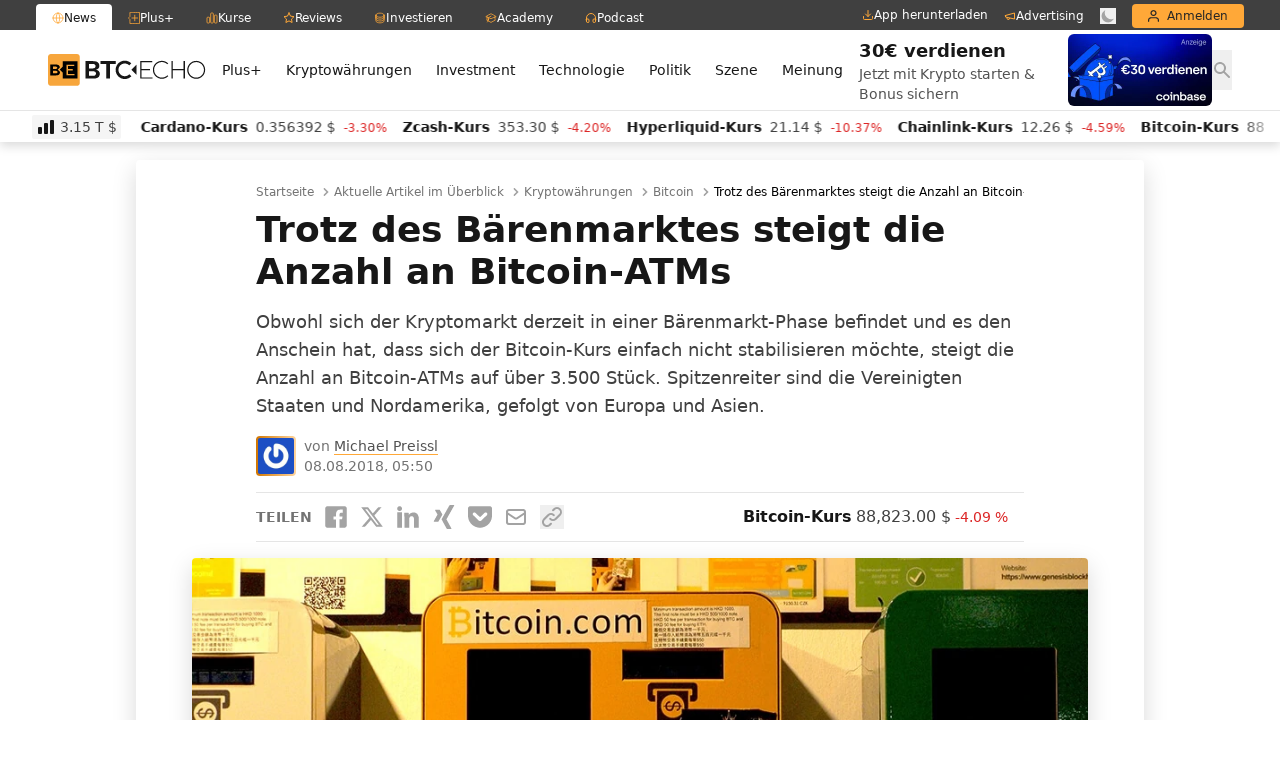

--- FILE ---
content_type: text/html; charset=UTF-8
request_url: https://www.btc-echo.de/news/trotz-des-baerenmarktes-steigt-die-anzahl-an-bitcoin-atms-54351/
body_size: 50016
content:
<!doctype html>
<html lang="de" class="bt-antialiased bt-font-body" x-data="{darkMode: localStorage.getItem('dark') === 'true'}" x-init="$watch('darkMode', val => localStorage.setItem('dark', val))" x-bind:class="{ 'bt-dark btbl-dark': darkMode }">
<head>
		<link rel="preconnect" href="https://cdn.privacy-mgmt.com/unified/wrapperMessagingWithoutDetection.js">
	<link rel="dns-prefetch" href="https://cdn.privacy-mgmt.com/unified/wrapperMessagingWithoutDetection.js">

	<meta charset="UTF-8">
	<meta http-equiv="X-UA-Compatible" content="IE=edge">
	<meta name="viewport" content="width=device-width, initial-scale=1">
	<meta name="theme-color" content="#FFA838" media="(prefers-color-scheme: light)">
	<meta name="theme-color" content="#282828" media="(prefers-color-scheme: dark)">
	<meta name="apple-itunes-app" content="app-id=1600917142">
	<link rel="profile" href="https://gmpg.org/xfn/11">

	
	<meta name='robots' content='index, follow, max-image-preview:large, max-snippet:-1, max-video-preview:-1' />
<link rel='preconnect' href='https://s.amazon-adsystem.com' crossorigin>
<link rel='preconnect' href='https://e.serverbid.com' crossorigin>
<link rel='preconnect' href='https://secure.adnxs.com' crossorigin>
<link rel='preconnect' href='https://ajax.cloudflare.com/' crossorigin>
<link rel='preconnect' href='https://s3.eu-central-1.amazonaws.com/prod.iqdcontroller.iqdigital/cdn_btcecho_mob/live/iqadcontroller.js.gz' >
<link rel='preconnect' href='https://cdn.privacy-mgmt.com/unified/wrapperMessagingWithoutDetection.js' crossorigin>
<link rel='dns-prefetch' href='//s.amazon-adsystem.com'>
<link rel='dns-prefetch' href='//e.serverbid.com'>
<link rel='dns-prefetch' href='//secure.adnxs.com'>
<link rel='dns-prefetch' href='//assets.coingecko.com'>
<link rel='dns-prefetch' href='//compass.pressekompass.net'>
<link rel='dns-prefetch' href='//platform.twitter.com'>
<link rel='dns-prefetch' href='//syndication.twitter.com'>
<link rel='dns-prefetch' href='//cdntrf.com'>
<link rel='dns-prefetch' href='//vg02.met.vgwort.de'>
<link rel='dns-prefetch' href='//www.youtube-nocookie.com'>
<link rel='dns-prefetch' href='//connect.facebook.net'>
<link rel='dns-prefetch' href='//www.google-analytics.com'>
<link rel='dns-prefetch' href='//www.googletagmanager.com'>
<link rel='dns-prefetch' href='//s.ytimg.com'>
<link rel='dns-prefetch' href='//ajax.cloudflare.com'>
<link rel='dns-prefetch' href='//c.finative.cloud'>
<link rel='dns-prefetch' href='//d.finative.cloud'>
<link rel='dns-prefetch' href='//s3.eu-central-1.amazonaws.com/prod.iqdcontroller.iqdigital/cdn_btcecho_mob/live/iqadcontroller.js.gz'>
<link rel='dns-prefetch' href='//static.cloudflareinsights.com'>

<!-- Google Tag Manager for WordPress by gtm4wp.com -->
<script data-cfasync="false" data-pagespeed-no-defer>
	var gtm4wp_datalayer_name = "dataLayer";
	var dataLayer = dataLayer || [];
</script>
<!-- End Google Tag Manager for WordPress by gtm4wp.com -->
	<!-- This site is optimized with the Yoast SEO Premium plugin v26.6 (Yoast SEO v26.6) - https://yoast.com/wordpress/plugins/seo/ -->
	<title>Trotz des Bärenmarktes steigt die Anzahl an Bitcoin-ATMs</title><link rel="preload" href="https://cdn.sanity.io/images/ed60z6z7/production/3f237e145f977134bc6470f679f13a65351dea9c-32x32.svg" as="image" fetchpriority="high"><link rel="preload" href="https://cdn.sanity.io/images/ed60z6z7/production/b79c7d48f1f7fcb7e79087e4cf2ee0f4bc9777b1-32x32.svg" as="image" fetchpriority="high"><link rel="preload" href="https://cdn.privacy-mgmt.com/unified/wrapperMessagingWithoutDetection.js" as="script"><style id="perfmatters-used-css">:where(.wp-block-button__link){border-radius:9999px;box-shadow:none;padding:calc(.667em + 2px) calc(1.333em + 2px);text-decoration:none;}:root :where(.wp-block-button .wp-block-button__link.is-style-outline),:root :where(.wp-block-button.is-style-outline>.wp-block-button__link){border:2px solid;padding:.667em 1.333em;}:root :where(.wp-block-button .wp-block-button__link.is-style-outline:not(.has-text-color)),:root :where(.wp-block-button.is-style-outline>.wp-block-button__link:not(.has-text-color)){color:currentColor;}:root :where(.wp-block-button .wp-block-button__link.is-style-outline:not(.has-background)),:root :where(.wp-block-button.is-style-outline>.wp-block-button__link:not(.has-background)){background-color:initial;background-image:none;}:where(.wp-block-columns){margin-bottom:1.75em;}:where(.wp-block-columns.has-background){padding:1.25em 2.375em;}:where(.wp-block-post-comments input[type=submit]){border:none;}:where(.wp-block-cover-image:not(.has-text-color)),:where(.wp-block-cover:not(.has-text-color)){color:#fff;}:where(.wp-block-cover-image.is-light:not(.has-text-color)),:where(.wp-block-cover.is-light:not(.has-text-color)){color:#000;}:root :where(.wp-block-cover h1:not(.has-text-color)),:root :where(.wp-block-cover h2:not(.has-text-color)),:root :where(.wp-block-cover h3:not(.has-text-color)),:root :where(.wp-block-cover h4:not(.has-text-color)),:root :where(.wp-block-cover h5:not(.has-text-color)),:root :where(.wp-block-cover h6:not(.has-text-color)),:root :where(.wp-block-cover p:not(.has-text-color)){color:inherit;}:where(.wp-block-file){margin-bottom:1.5em;}:where(.wp-block-file__button){border-radius:2em;display:inline-block;padding:.5em 1em;}:where(.wp-block-file__button):is(a):active,:where(.wp-block-file__button):is(a):focus,:where(.wp-block-file__button):is(a):hover,:where(.wp-block-file__button):is(a):visited{box-shadow:none;color:#fff;opacity:.85;text-decoration:none;}:where(.wp-block-group.wp-block-group-is-layout-constrained){position:relative;}.wp-block-image>a,.wp-block-image>figure>a{display:inline-block;}.wp-block-image img{box-sizing:border-box;height:auto;max-width:100%;vertical-align:bottom;}.wp-block-image[style*=border-radius] img,.wp-block-image[style*=border-radius]>a{border-radius:inherit;}.wp-block-image.aligncenter{text-align:center;}.wp-block-image .aligncenter,.wp-block-image .alignleft,.wp-block-image .alignright,.wp-block-image.aligncenter,.wp-block-image.alignleft,.wp-block-image.alignright{display:table;}.wp-block-image .aligncenter>figcaption,.wp-block-image .alignleft>figcaption,.wp-block-image .alignright>figcaption,.wp-block-image.aligncenter>figcaption,.wp-block-image.alignleft>figcaption,.wp-block-image.alignright>figcaption{caption-side:bottom;display:table-caption;}.wp-block-image .aligncenter{margin-left:auto;margin-right:auto;}.wp-block-image :where(figcaption){margin-bottom:1em;margin-top:.5em;}.wp-block-image figure{margin:0;}@keyframes show-content-image{0%{visibility:hidden;}99%{visibility:hidden;}to{visibility:visible;}}@keyframes turn-on-visibility{0%{opacity:0;}to{opacity:1;}}@keyframes turn-off-visibility{0%{opacity:1;visibility:visible;}99%{opacity:0;visibility:visible;}to{opacity:0;visibility:hidden;}}@keyframes lightbox-zoom-in{0%{transform:translate(calc(( -100vw + var(--wp--lightbox-scrollbar-width) ) / 2 + var(--wp--lightbox-initial-left-position)),calc(-50vh + var(--wp--lightbox-initial-top-position))) scale(var(--wp--lightbox-scale));}to{transform:translate(-50%,-50%) scale(1);}}@keyframes lightbox-zoom-out{0%{transform:translate(-50%,-50%) scale(1);visibility:visible;}99%{visibility:visible;}to{transform:translate(calc(( -100vw + var(--wp--lightbox-scrollbar-width) ) / 2 + var(--wp--lightbox-initial-left-position)),calc(-50vh + var(--wp--lightbox-initial-top-position))) scale(var(--wp--lightbox-scale));visibility:hidden;}}:where(.wp-block-latest-comments:not([style*=line-height] .wp-block-latest-comments__comment)){line-height:1.1;}:where(.wp-block-latest-comments:not([style*=line-height] .wp-block-latest-comments__comment-excerpt p)){line-height:1.8;}:root :where(.wp-block-latest-posts.is-grid){padding:0;}:root :where(.wp-block-latest-posts.wp-block-latest-posts__list){padding-left:0;}ol,ul{box-sizing:border-box;}:root :where(.wp-block-list.has-background){padding:1.25em 2.375em;}:where(.wp-block-navigation.has-background .wp-block-navigation-item a:not(.wp-element-button)),:where(.wp-block-navigation.has-background .wp-block-navigation-submenu a:not(.wp-element-button)){padding:.5em 1em;}:where(.wp-block-navigation .wp-block-navigation__submenu-container .wp-block-navigation-item a:not(.wp-element-button)),:where(.wp-block-navigation .wp-block-navigation__submenu-container .wp-block-navigation-submenu a:not(.wp-element-button)),:where(.wp-block-navigation .wp-block-navigation__submenu-container .wp-block-navigation-submenu button.wp-block-navigation-item__content),:where(.wp-block-navigation .wp-block-navigation__submenu-container .wp-block-pages-list__item button.wp-block-navigation-item__content){padding:.5em 1em;}@keyframes overlay-menu__fade-in-animation{0%{opacity:0;transform:translateY(.5em);}to{opacity:1;transform:translateY(0);}}:root :where(p.has-background){padding:1.25em 2.375em;}:where(p.has-text-color:not(.has-link-color)) a{color:inherit;}:where(.wp-block-post-comments-form) input:not([type=submit]),:where(.wp-block-post-comments-form) textarea{border:1px solid #949494;font-family:inherit;font-size:1em;}:where(.wp-block-post-comments-form) input:where(:not([type=submit]):not([type=checkbox])),:where(.wp-block-post-comments-form) textarea{padding:calc(.667em + 2px);}:where(.wp-block-post-excerpt){box-sizing:border-box;margin-bottom:var(--wp--style--block-gap);margin-top:var(--wp--style--block-gap);}:where(.wp-block-preformatted.has-background){padding:1.25em 2.375em;}.wp-block-query-title,.wp-block-query-total,.wp-block-quote{box-sizing:border-box;}.wp-block-quote{overflow-wrap:break-word;}:where(.wp-block-search__button){border:1px solid #ccc;padding:6px 10px;}:where(.wp-block-search__input){font-family:inherit;font-size:inherit;font-style:inherit;font-weight:inherit;letter-spacing:inherit;line-height:inherit;text-transform:inherit;}:where(.wp-block-search__button-inside .wp-block-search__inside-wrapper){border:1px solid #949494;box-sizing:border-box;padding:4px;}:where(.wp-block-search__button-inside .wp-block-search__inside-wrapper) :where(.wp-block-search__button){padding:4px 8px;}:root :where(.wp-block-separator.is-style-dots){height:auto;line-height:1;text-align:center;}:root :where(.wp-block-separator.is-style-dots):before{color:currentColor;content:"···";font-family:serif;font-size:1.5em;letter-spacing:2em;padding-left:2em;}:root :where(.wp-block-site-logo.is-style-rounded){border-radius:9999px;}:root :where(.wp-block-social-links .wp-social-link a){padding:.25em;}:root :where(.wp-block-social-links.is-style-logos-only .wp-social-link a){padding:0;}:root :where(.wp-block-social-links.is-style-pill-shape .wp-social-link a){padding-left:.6666666667em;padding-right:.6666666667em;}:root :where(.wp-block-tag-cloud.is-style-outline){display:flex;flex-wrap:wrap;gap:1ch;}:root :where(.wp-block-tag-cloud.is-style-outline a){border:1px solid;font-size:unset !important;margin-right:0;padding:1ch 2ch;text-decoration:none !important;}:root :where(.wp-block-table-of-contents){box-sizing:border-box;}:where(.wp-block-term-description){box-sizing:border-box;margin-bottom:var(--wp--style--block-gap);margin-top:var(--wp--style--block-gap);}:where(pre.wp-block-verse){font-family:inherit;}.editor-styles-wrapper,.entry-content{counter-reset:footnotes;}:root{--wp--preset--font-size--normal:16px;--wp--preset--font-size--huge:42px;}.aligncenter{clear:both;}html :where(.has-border-color){border-style:solid;}html :where([style*=border-top-color]){border-top-style:solid;}html :where([style*=border-right-color]){border-right-style:solid;}html :where([style*=border-bottom-color]){border-bottom-style:solid;}html :where([style*=border-left-color]){border-left-style:solid;}html :where([style*=border-width]){border-style:solid;}html :where([style*=border-top-width]){border-top-style:solid;}html :where([style*=border-right-width]){border-right-style:solid;}html :where([style*=border-bottom-width]){border-bottom-style:solid;}html :where([style*=border-left-width]){border-left-style:solid;}html :where(img[class*=wp-image-]){height:auto;max-width:100%;}:where(figure){margin:0 0 1em;}html :where(.is-position-sticky){--wp-admin--admin-bar--position-offset:var(--wp-admin--admin-bar--height,0px);}@media screen and (max-width:600px){html :where(.is-position-sticky){--wp-admin--admin-bar--position-offset:0px;}}*,:after,:before{--tw-border-spacing-x:0;--tw-border-spacing-y:0;--tw-translate-x:0;--tw-translate-y:0;--tw-rotate:0;--tw-skew-x:0;--tw-skew-y:0;--tw-scale-x:1;--tw-scale-y:1;--tw-scroll-snap-strictness:proximity;--tw-ring-offset-width:0px;--tw-ring-offset-color:#fff;--tw-ring-color:rgba(59,130,246,.5);--tw-ring-offset-shadow:0 0 rgba(0,0,0,0);--tw-ring-shadow:0 0 rgba(0,0,0,0);--tw-shadow:0 0 rgba(0,0,0,0);--tw-shadow-colored:0 0 rgba(0,0,0,0);}::backdrop{--tw-border-spacing-x:0;--tw-border-spacing-y:0;--tw-translate-x:0;--tw-translate-y:0;--tw-rotate:0;--tw-skew-x:0;--tw-skew-y:0;--tw-scale-x:1;--tw-scale-y:1;--tw-scroll-snap-strictness:proximity;--tw-ring-offset-width:0px;--tw-ring-offset-color:#fff;--tw-ring-color:rgba(59,130,246,.5);--tw-ring-offset-shadow:0 0 rgba(0,0,0,0);--tw-ring-shadow:0 0 rgba(0,0,0,0);--tw-shadow:0 0 rgba(0,0,0,0);--tw-shadow-colored:0 0 rgba(0,0,0,0);}.btbl-absolute{position:absolute;}.btbl-relative{position:relative;}.btbl-inset-0{inset:0;}.btbl--bottom-px{bottom:-1px;}.btbl--top-px{top:-1px;}.btbl-left-11{left:2.75rem;}.btbl-left-20{left:5rem;}.btbl-right-11{right:2.75rem;}.btbl-right-20{right:5rem;}.\!btbl-my-0{margin-top:0 !important;margin-bottom:0 !important;}.btbl--mx-4{margin-left:-1rem;margin-right:-1rem;}.btbl-my-2{margin-top:.5rem;margin-bottom:.5rem;}.btbl-mt-1{margin-top:.25rem;}.\!btbl-block{display:block !important;}.btbl-block{display:block;}.btbl-flex{display:flex;}.btbl-aspect-square{aspect-ratio:1/1;}.btbl-h-full{height:100%;}.btbl-h-px{height:1px;}.btbl-w-24{width:6rem;}.btbl-w-full{width:100%;}.btbl-flex-shrink-0,.btbl-shrink-0{flex-shrink:0;}.btbl-transform{transform:translate(var(--tw-translate-x),var(--tw-translate-y)) rotate(var(--tw-rotate)) skewX(var(--tw-skew-x)) skewY(var(--tw-skew-y)) scaleX(var(--tw-scale-x)) scaleY(var(--tw-scale-y));}.btbl-items-center{align-items:center;}.btbl-space-x-2>:not([hidden])~:not([hidden]){--tw-space-x-reverse:0;margin-right:calc(.5rem * var(--tw-space-x-reverse));margin-left:calc(.5rem * ( 1 - var(--tw-space-x-reverse) ));}.btbl-overflow-hidden{overflow:hidden;}.btbl-rounded{border-radius:.25rem;}.\!btbl-border-none{border-style:none !important;}.btbl-bg-white\/60{background-color:hsla(0,0%,100%,.6);}.btbl-bg-gradient-to-r{background-image:linear-gradient(to right,var(--tw-gradient-stops));}.btbl-bg-gradient-to-tr{background-image:linear-gradient(to top right,var(--tw-gradient-stops));}.btbl-from-yellow-300{--tw-gradient-from:#ffd59e var(--tw-gradient-from-position);--tw-gradient-to:rgba(255,213,158,0) var(--tw-gradient-to-position);--tw-gradient-stops:var(--tw-gradient-from),var(--tw-gradient-to);}.btbl-from-yellow-300\/0{--tw-gradient-from:rgba(255,213,158,0) var(--tw-gradient-from-position);--tw-gradient-to:rgba(255,213,158,0) var(--tw-gradient-to-position);--tw-gradient-stops:var(--tw-gradient-from),var(--tw-gradient-to);}.btbl-from-yellow-400\/0{--tw-gradient-from:rgba(255,190,107,0) var(--tw-gradient-from-position);--tw-gradient-to:rgba(255,190,107,0) var(--tw-gradient-to-position);--tw-gradient-stops:var(--tw-gradient-from),var(--tw-gradient-to);}.btbl-via-green-300\/70{--tw-gradient-to:rgba(110,231,183,0) var(--tw-gradient-to-position);--tw-gradient-stops:var(--tw-gradient-from),rgba(110,231,183,.7) var(--tw-gradient-via-position),var(--tw-gradient-to);}.btbl-via-yellow-300\/70{--tw-gradient-to:rgba(255,213,158,0) var(--tw-gradient-to-position);--tw-gradient-stops:var(--tw-gradient-from),rgba(255,213,158,.7) var(--tw-gradient-via-position),var(--tw-gradient-to);}.btbl-via-yellow-400{--tw-gradient-to:rgba(255,190,107,0) var(--tw-gradient-to-position);--tw-gradient-stops:var(--tw-gradient-from),#ffbe6b var(--tw-gradient-via-position),var(--tw-gradient-to);}.btbl-via-yellow-500\/70{--tw-gradient-to:rgba(255,168,56,0) var(--tw-gradient-to-position);--tw-gradient-stops:var(--tw-gradient-from),rgba(255,168,56,.7) var(--tw-gradient-via-position),var(--tw-gradient-to);}.btbl-to-yellow-300{--tw-gradient-to:#ffd59e var(--tw-gradient-to-position);}.btbl-to-yellow-300\/0{--tw-gradient-to:rgba(255,213,158,0) var(--tw-gradient-to-position);}.btbl-to-yellow-400\/0{--tw-gradient-to:rgba(255,190,107,0) var(--tw-gradient-to-position);}.btbl-object-cover{-o-object-fit:cover;object-fit:cover;}.btbl-px-4{padding-left:1rem;padding-right:1rem;}.btbl-py-2{padding-top:.5rem;padding-bottom:.5rem;}.btbl-font-display{font-family:Inter var,ui-sans-serif,system-ui,sans-serif,Apple Color Emoji,Segoe UI Emoji,Segoe UI Symbol,Noto Color Emoji;}.btbl-text-lg\/5{font-size:1.125rem;line-height:1.25rem;}.btbl-text-sm{font-size:.875rem;line-height:1.25rem;}.btbl-text-xl{font-size:1.25rem;line-height:1.75rem;}.btbl-font-bold{font-weight:700;}.\!btbl-leading-5{line-height:1.25rem !important;}.btbl-text-yellow-500{--tw-text-opacity:1;}.\!btbl-no-underline{text-decoration-line:none !important;}.btbl-opacity-10{opacity:.1;}.btbl-opacity-25{opacity:.25;}.btbl-shadow-md,.btbl-shadow-sm{box-shadow:var(--tw-ring-offset-shadow,0 0 rgba(0,0,0,0)),var(--tw-ring-shadow,0 0 rgba(0,0,0,0)),var(--tw-shadow);}.btbl-shadow-sm{--tw-shadow:0 1px 2px 0 rgba(0,0,0,.05);--tw-shadow-colored:0 1px 2px 0 var(--tw-shadow-color);}.btbl-ring-1{--tw-ring-offset-shadow:var(--tw-ring-inset) 0 0 0 var(--tw-ring-offset-width) var(--tw-ring-offset-color);--tw-ring-shadow:var(--tw-ring-inset) 0 0 0 calc(1px + var(--tw-ring-offset-width)) var(--tw-ring-color);box-shadow:var(--tw-ring-offset-shadow),var(--tw-ring-shadow),var(--tw-shadow,0 0 rgba(0,0,0,0));}.btbl-ring-gray-600\/10{--tw-ring-color:rgba(82,82,82,.1);}.btbl-blur-lg{--tw-blur:blur(16px);}.btbl-blur-lg,.btbl-blur-sm{filter:var(--tw-blur) var(--tw-brightness) var(--tw-contrast) var(--tw-grayscale) var(--tw-hue-rotate) var(--tw-invert) var(--tw-saturate) var(--tw-sepia) var(--tw-drop-shadow);}.btbl-backdrop-blur{--tw-backdrop-blur:blur(8px);-webkit-backdrop-filter:var(--tw-backdrop-blur) var(--tw-backdrop-brightness) var(--tw-backdrop-contrast) var(--tw-backdrop-grayscale) var(--tw-backdrop-hue-rotate) var(--tw-backdrop-invert) var(--tw-backdrop-opacity) var(--tw-backdrop-saturate) var(--tw-backdrop-sepia);backdrop-filter:var(--tw-backdrop-blur) var(--tw-backdrop-brightness) var(--tw-backdrop-contrast) var(--tw-backdrop-grayscale) var(--tw-backdrop-hue-rotate) var(--tw-backdrop-invert) var(--tw-backdrop-opacity) var(--tw-backdrop-saturate) var(--tw-backdrop-sepia);}.btbl-transition-colors{transition-property:color,background-color,border-color,text-decoration-color,fill,stroke;transition-timing-function:cubic-bezier(.4,0,.2,1);transition-duration:.15s;}.btbl-duration-150,.btbl-transition-opacity{transition-duration:.15s;}.btbl-ease-in-out{transition-timing-function:cubic-bezier(.4,0,.2,1);}.btbl-group:hover .group-hover\:btbl-scale-105{--tw-scale-x:1.05;--tw-scale-y:1.05;transform:translate(var(--tw-translate-x),var(--tw-translate-y)) rotate(var(--tw-rotate)) skewX(var(--tw-skew-x)) skewY(var(--tw-skew-y)) scaleX(var(--tw-scale-x)) scaleY(var(--tw-scale-y));}.btbl-group:hover .group-hover\:btbl-text-yellow-600\/80{color:rgba(255,146,5,.8);}.dark\:btbl-border-gray-500:is(.btbl-dark *){--tw-border-opacity:1;}.dark\:btbl-bg-gray-950\/80:is(.btbl-dark *){background-color:hsla(0,0%,4%,.8);}.dark\:btbl-bg-transparent:is(.btbl-dark *){background-color:transparent;}.dark\:btbl-opacity-15:is(.btbl-dark *){opacity:.15;}.dark\:btbl-ring-white\/10:is(.btbl-dark *){--tw-ring-color:hsla(0,0%,100%,.1);}@media (min-width:640px){.sm\:btbl-rounded{border-radius:.25rem;}.sm\:btbl-py-3{padding-top:.75rem;padding-bottom:.75rem;}}@media (min-width:1024px){.lg\:btbl-mx-0{margin-left:0;margin-right:0;}.lg\:btbl-my-4{margin-top:1rem;margin-bottom:1rem;}.lg\:btbl-aspect-video{aspect-ratio:16/9;}.lg\:btbl-w-56{width:14rem;}.lg\:btbl-space-x-4>:not([hidden])~:not([hidden]){--tw-space-x-reverse:0;margin-right:calc(1rem * var(--tw-space-x-reverse));margin-left:calc(1rem * ( 1 - var(--tw-space-x-reverse) ));}.lg\:btbl-rounded{border-radius:.25rem;}.lg\:btbl-text-2xl\/5{font-size:1.5rem;line-height:1.25rem;}}*,:after,:before{--tw-border-spacing-x:0;--tw-border-spacing-y:0;--tw-translate-x:0;--tw-translate-y:0;--tw-rotate:0;--tw-skew-x:0;--tw-skew-y:0;--tw-scale-x:1;--tw-scale-y:1;--tw-scroll-snap-strictness:proximity;--tw-ring-offset-width:0px;--tw-ring-offset-color:#fff;--tw-ring-color:rgba(59,130,246,.5);--tw-ring-offset-shadow:0 0 rgba(0,0,0,0);--tw-ring-shadow:0 0 rgba(0,0,0,0);--tw-shadow:0 0 rgba(0,0,0,0);--tw-shadow-colored:0 0 rgba(0,0,0,0);}::backdrop{--tw-border-spacing-x:0;--tw-border-spacing-y:0;--tw-translate-x:0;--tw-translate-y:0;--tw-rotate:0;--tw-skew-x:0;--tw-skew-y:0;--tw-scale-x:1;--tw-scale-y:1;--tw-scroll-snap-strictness:proximity;--tw-ring-offset-width:0px;--tw-ring-offset-color:#fff;--tw-ring-color:rgba(59,130,246,.5);--tw-ring-offset-shadow:0 0 rgba(0,0,0,0);--tw-ring-shadow:0 0 rgba(0,0,0,0);--tw-shadow:0 0 rgba(0,0,0,0);--tw-shadow-colored:0 0 rgba(0,0,0,0);}.btbl-absolute{position:absolute;}.btbl-relative{position:relative;}.btbl-inset-0{inset:0;}.btbl--bottom-px{bottom:-1px;}.btbl--top-px{top:-1px;}.btbl-left-11{left:2.75rem;}.btbl-left-20{left:5rem;}.btbl-right-11{right:2.75rem;}.btbl-right-20{right:5rem;}.\!btbl-my-0{margin-top:0 !important;margin-bottom:0 !important;}.btbl--mx-4{margin-left:-1rem;margin-right:-1rem;}.btbl-my-2{margin-top:.5rem;margin-bottom:.5rem;}.btbl-mt-1{margin-top:.25rem;}.\!btbl-block{display:block !important;}.btbl-block{display:block;}.btbl-flex{display:flex;}.btbl-aspect-square{aspect-ratio:1/1;}.btbl-h-full{height:100%;}.btbl-h-px{height:1px;}.btbl-w-24{width:6rem;}.btbl-w-full{width:100%;}.btbl-flex-shrink-0,.btbl-shrink-0{flex-shrink:0;}.btbl-transform{transform:translate(var(--tw-translate-x),var(--tw-translate-y)) rotate(var(--tw-rotate)) skewX(var(--tw-skew-x)) skewY(var(--tw-skew-y)) scaleX(var(--tw-scale-x)) scaleY(var(--tw-scale-y));}.btbl-items-center{align-items:center;}.btbl-space-x-2>:not([hidden])~:not([hidden]){--tw-space-x-reverse:0;margin-right:calc(.5rem * var(--tw-space-x-reverse));margin-left:calc(.5rem * ( 1 - var(--tw-space-x-reverse) ));}.btbl-overflow-hidden{overflow:hidden;}.btbl-rounded{border-radius:.25rem;}.\!btbl-border-none{border-style:none !important;}.btbl-bg-white\/60{background-color:hsla(0,0%,100%,.6);}.btbl-bg-gradient-to-r{background-image:linear-gradient(to right,var(--tw-gradient-stops));}.btbl-bg-gradient-to-tr{background-image:linear-gradient(to top right,var(--tw-gradient-stops));}.btbl-from-yellow-300{--tw-gradient-from:#ffd59e var(--tw-gradient-from-position);--tw-gradient-to:rgba(255,213,158,0) var(--tw-gradient-to-position);--tw-gradient-stops:var(--tw-gradient-from),var(--tw-gradient-to);}.btbl-from-yellow-300\/0{--tw-gradient-from:rgba(255,213,158,0) var(--tw-gradient-from-position);--tw-gradient-to:rgba(255,213,158,0) var(--tw-gradient-to-position);--tw-gradient-stops:var(--tw-gradient-from),var(--tw-gradient-to);}.btbl-from-yellow-400\/0{--tw-gradient-from:rgba(255,190,107,0) var(--tw-gradient-from-position);--tw-gradient-to:rgba(255,190,107,0) var(--tw-gradient-to-position);--tw-gradient-stops:var(--tw-gradient-from),var(--tw-gradient-to);}.btbl-via-green-300\/70{--tw-gradient-to:rgba(110,231,183,0) var(--tw-gradient-to-position);--tw-gradient-stops:var(--tw-gradient-from),rgba(110,231,183,.7) var(--tw-gradient-via-position),var(--tw-gradient-to);}.btbl-via-yellow-300\/70{--tw-gradient-to:rgba(255,213,158,0) var(--tw-gradient-to-position);--tw-gradient-stops:var(--tw-gradient-from),rgba(255,213,158,.7) var(--tw-gradient-via-position),var(--tw-gradient-to);}.btbl-via-yellow-400{--tw-gradient-to:rgba(255,190,107,0) var(--tw-gradient-to-position);--tw-gradient-stops:var(--tw-gradient-from),#ffbe6b var(--tw-gradient-via-position),var(--tw-gradient-to);}.btbl-via-yellow-500\/70{--tw-gradient-to:rgba(255,168,56,0) var(--tw-gradient-to-position);--tw-gradient-stops:var(--tw-gradient-from),rgba(255,168,56,.7) var(--tw-gradient-via-position),var(--tw-gradient-to);}.btbl-to-yellow-300{--tw-gradient-to:#ffd59e var(--tw-gradient-to-position);}.btbl-to-yellow-300\/0{--tw-gradient-to:rgba(255,213,158,0) var(--tw-gradient-to-position);}.btbl-to-yellow-400\/0{--tw-gradient-to:rgba(255,190,107,0) var(--tw-gradient-to-position);}.btbl-object-cover{-o-object-fit:cover;object-fit:cover;}.btbl-px-4{padding-left:1rem;padding-right:1rem;}.btbl-py-2{padding-top:.5rem;padding-bottom:.5rem;}.btbl-font-display{font-family:Inter var,ui-sans-serif,system-ui,sans-serif,Apple Color Emoji,Segoe UI Emoji,Segoe UI Symbol,Noto Color Emoji;}.btbl-text-lg\/5{font-size:1.125rem;line-height:1.25rem;}.btbl-text-sm{font-size:.875rem;line-height:1.25rem;}.btbl-text-xl{font-size:1.25rem;line-height:1.75rem;}.btbl-font-bold{font-weight:700;}.\!btbl-leading-5{line-height:1.25rem !important;}.btbl-text-yellow-500{--tw-text-opacity:1;}.\!btbl-no-underline{text-decoration-line:none !important;}.btbl-opacity-10{opacity:.1;}.btbl-opacity-25{opacity:.25;}.btbl-shadow-md,.btbl-shadow-sm{box-shadow:var(--tw-ring-offset-shadow,0 0 rgba(0,0,0,0)),var(--tw-ring-shadow,0 0 rgba(0,0,0,0)),var(--tw-shadow);}.btbl-shadow-sm{--tw-shadow:0 1px 2px 0 rgba(0,0,0,.05);--tw-shadow-colored:0 1px 2px 0 var(--tw-shadow-color);}.btbl-ring-1{--tw-ring-offset-shadow:var(--tw-ring-inset) 0 0 0 var(--tw-ring-offset-width) var(--tw-ring-offset-color);--tw-ring-shadow:var(--tw-ring-inset) 0 0 0 calc(1px + var(--tw-ring-offset-width)) var(--tw-ring-color);box-shadow:var(--tw-ring-offset-shadow),var(--tw-ring-shadow),var(--tw-shadow,0 0 rgba(0,0,0,0));}.btbl-ring-gray-600\/10{--tw-ring-color:rgba(82,82,82,.1);}.btbl-blur-lg{--tw-blur:blur(16px);}.btbl-blur-lg,.btbl-blur-sm{filter:var(--tw-blur) var(--tw-brightness) var(--tw-contrast) var(--tw-grayscale) var(--tw-hue-rotate) var(--tw-invert) var(--tw-saturate) var(--tw-sepia) var(--tw-drop-shadow);}.btbl-backdrop-blur{--tw-backdrop-blur:blur(8px);-webkit-backdrop-filter:var(--tw-backdrop-blur) var(--tw-backdrop-brightness) var(--tw-backdrop-contrast) var(--tw-backdrop-grayscale) var(--tw-backdrop-hue-rotate) var(--tw-backdrop-invert) var(--tw-backdrop-opacity) var(--tw-backdrop-saturate) var(--tw-backdrop-sepia);backdrop-filter:var(--tw-backdrop-blur) var(--tw-backdrop-brightness) var(--tw-backdrop-contrast) var(--tw-backdrop-grayscale) var(--tw-backdrop-hue-rotate) var(--tw-backdrop-invert) var(--tw-backdrop-opacity) var(--tw-backdrop-saturate) var(--tw-backdrop-sepia);}.btbl-transition-colors{transition-property:color,background-color,border-color,text-decoration-color,fill,stroke;transition-timing-function:cubic-bezier(.4,0,.2,1);transition-duration:.15s;}.btbl-duration-150,.btbl-transition-opacity{transition-duration:.15s;}.btbl-ease-in-out{transition-timing-function:cubic-bezier(.4,0,.2,1);}.btbl-group:hover .group-hover\:btbl-scale-105{--tw-scale-x:1.05;--tw-scale-y:1.05;transform:translate(var(--tw-translate-x),var(--tw-translate-y)) rotate(var(--tw-rotate)) skewX(var(--tw-skew-x)) skewY(var(--tw-skew-y)) scaleX(var(--tw-scale-x)) scaleY(var(--tw-scale-y));}.btbl-group:hover .group-hover\:btbl-text-yellow-600\/80{color:rgba(255,146,5,.8);}.dark\:btbl-border-gray-500:is(.btbl-dark *){--tw-border-opacity:1;}.dark\:btbl-bg-gray-950\/80:is(.btbl-dark *){background-color:hsla(0,0%,4%,.8);}.dark\:btbl-bg-transparent:is(.btbl-dark *){background-color:transparent;}.dark\:btbl-opacity-15:is(.btbl-dark *){opacity:.15;}.dark\:btbl-ring-white\/10:is(.btbl-dark *){--tw-ring-color:hsla(0,0%,100%,.1);}@media (min-width:640px){.sm\:btbl-rounded{border-radius:.25rem;}.sm\:btbl-py-3{padding-top:.75rem;padding-bottom:.75rem;}}@media (min-width:1024px){.lg\:btbl-mx-0{margin-left:0;margin-right:0;}.lg\:btbl-my-4{margin-top:1rem;margin-bottom:1rem;}.lg\:btbl-aspect-video{aspect-ratio:16/9;}.lg\:btbl-w-56{width:14rem;}.lg\:btbl-space-x-4>:not([hidden])~:not([hidden]){--tw-space-x-reverse:0;margin-right:calc(1rem * var(--tw-space-x-reverse));margin-left:calc(1rem * ( 1 - var(--tw-space-x-reverse) ));}.lg\:btbl-rounded{border-radius:.25rem;}.lg\:btbl-text-2xl\/5{font-size:1.5rem;line-height:1.25rem;}}@-webkit-keyframes bounceFromRight{0%,100%{margin-left:0;}50%{margin-left:-30px;}}@keyframes bounceFromRight{0%,100%{margin-left:0;}50%{margin-left:-30px;}}@-webkit-keyframes bounceFromLeft{0%,100%{margin-left:0;}50%{margin-left:30px;}}@keyframes bounceFromLeft{0%,100%{margin-left:0;}50%{margin-left:30px;}}@-webkit-keyframes bounce{0%,100%{-webkit-transform:scale(0);transform:scale(0);}50%{-webkit-transform:scale(1);transform:scale(1);}}@keyframes bounce{0%,100%{-webkit-transform:scale(0);-moz-transform:scale(0);transform:scale(0);}50%{-webkit-transform:scale(1);-moz-transform:scale(1);transform:scale(1);}}@font-face{font-family:swiper-icons;src:url("data:application/font-woff;charset=utf-8;base64, [base64]//wADZ2x5ZgAAAywAAADMAAAD2MHtryVoZWFkAAABbAAAADAAAAA2E2+eoWhoZWEAAAGcAAAAHwAAACQC9gDzaG10eAAAAigAAAAZAAAArgJkABFsb2NhAAAC0AAAAFoAAABaFQAUGG1heHAAAAG8AAAAHwAAACAAcABAbmFtZQAAA/gAAAE5AAACXvFdBwlwb3N0AAAFNAAAAGIAAACE5s74hXjaY2BkYGAAYpf5Hu/j+W2+MnAzMYDAzaX6QjD6/4//Bxj5GA8AuRwMYGkAPywL13jaY2BkYGA88P8Agx4j+/8fQDYfA1AEBWgDAIB2BOoAeNpjYGRgYNBh4GdgYgABEMnIABJzYNADCQAACWgAsQB42mNgYfzCOIGBlYGB0YcxjYGBwR1Kf2WQZGhhYGBiYGVmgAFGBiQQkOaawtDAoMBQxXjg/wEGPcYDDA4wNUA2CCgwsAAAO4EL6gAAeNpj2M0gyAACqxgGNWBkZ2D4/wMA+xkDdgAAAHjaY2BgYGaAYBkGRgYQiAHyGMF8FgYHIM3DwMHABGQrMOgyWDLEM1T9/w8UBfEMgLzE////P/5//f/V/xv+r4eaAAeMbAxwIUYmIMHEgKYAYjUcsDAwsLKxc3BycfPw8jEQA/[base64]/uznmfPFBNODM2K7MTQ45YEAZqGP81AmGGcF3iPqOop0r1SPTaTbVkfUe4HXj97wYE+yNwWYxwWu4v1ugWHgo3S1XdZEVqWM7ET0cfnLGxWfkgR42o2PvWrDMBSFj/IHLaF0zKjRgdiVMwScNRAoWUoH78Y2icB/yIY09An6AH2Bdu/UB+yxopYshQiEvnvu0dURgDt8QeC8PDw7Fpji3fEA4z/PEJ6YOB5hKh4dj3EvXhxPqH/SKUY3rJ7srZ4FZnh1PMAtPhwP6fl2PMJMPDgeQ4rY8YT6Gzao0eAEA409DuggmTnFnOcSCiEiLMgxCiTI6Cq5DZUd3Qmp10vO0LaLTd2cjN4fOumlc7lUYbSQcZFkutRG7g6JKZKy0RmdLY680CDnEJ+UMkpFFe1RN7nxdVpXrC4aTtnaurOnYercZg2YVmLN/d/gczfEimrE/fs/bOuq29Zmn8tloORaXgZgGa78yO9/cnXm2BpaGvq25Dv9S4E9+5SIc9PqupJKhYFSSl47+Qcr1mYNAAAAeNptw0cKwkAAAMDZJA8Q7OUJvkLsPfZ6zFVERPy8qHh2YER+3i/BP83vIBLLySsoKimrqKqpa2hp6+jq6RsYGhmbmJqZSy0sraxtbO3sHRydnEMU4uR6yx7JJXveP7WrDycAAAAAAAH//wACeNpjYGRgYOABYhkgZgJCZgZNBkYGLQZtIJsFLMYAAAw3ALgAeNolizEKgDAQBCchRbC2sFER0YD6qVQiBCv/H9ezGI6Z5XBAw8CBK/m5iQQVauVbXLnOrMZv2oLdKFa8Pjuru2hJzGabmOSLzNMzvutpB3N42mNgZGBg4GKQYzBhYMxJLMlj4GBgAYow/P/PAJJhLM6sSoWKfWCAAwDAjgbRAAB42mNgYGBkAIIbCZo5IPrmUn0hGA0AO8EFTQAA");font-weight:400;font-style:normal;}:root{--swiper-theme-color:#007aff;}.swiper,swiper-container{margin-left:auto;margin-right:auto;position:relative;overflow:hidden;list-style:none;padding:0;z-index:1;display:block;}.swiper-wrapper{position:relative;width:100%;height:100%;z-index:1;display:flex;transition-property:transform;transition-timing-function:var(--swiper-wrapper-transition-timing-function,initial);box-sizing:content-box;}.swiper-android .swiper-slide,.swiper-wrapper{transform:translate3d(0px,0,0);}.swiper-slide,swiper-slide{flex-shrink:0;width:100%;height:100%;position:relative;transition-property:transform;display:block;}@keyframes swiper-preloader-spin{0%{transform:rotate(0deg);}100%{transform:rotate(360deg);}}*,::before,::after{--tw-border-spacing-x:0;--tw-border-spacing-y:0;--tw-translate-x:0;--tw-translate-y:0;--tw-rotate:0;--tw-skew-x:0;--tw-skew-y:0;--tw-scale-x:1;--tw-scale-y:1;--tw-scroll-snap-strictness:proximity;--tw-ring-offset-width:0px;--tw-ring-offset-color:#fff;--tw-ring-offset-shadow:0 0 rgba(0,0,0,0);--tw-ring-shadow:0 0 rgba(0,0,0,0);--tw-shadow:0 0 rgba(0,0,0,0);--tw-shadow-colored:0 0 rgba(0,0,0,0);}::-webkit-backdrop{--tw-border-spacing-x:0;--tw-border-spacing-y:0;--tw-translate-x:0;--tw-translate-y:0;--tw-rotate:0;--tw-skew-x:0;--tw-skew-y:0;--tw-scale-x:1;--tw-scale-y:1;--tw-scroll-snap-strictness:proximity;--tw-ring-offset-width:0px;--tw-ring-offset-color:#fff;--tw-ring-offset-shadow:0 0 rgba(0,0,0,0);--tw-ring-shadow:0 0 rgba(0,0,0,0);--tw-shadow:0 0 rgba(0,0,0,0);--tw-shadow-colored:0 0 rgba(0,0,0,0);}::backdrop{--tw-border-spacing-x:0;--tw-border-spacing-y:0;--tw-translate-x:0;--tw-translate-y:0;--tw-rotate:0;--tw-skew-x:0;--tw-skew-y:0;--tw-scale-x:1;--tw-scale-y:1;--tw-scroll-snap-strictness:proximity;--tw-ring-offset-width:0px;--tw-ring-offset-color:#fff;--tw-ring-offset-shadow:0 0 rgba(0,0,0,0);--tw-ring-shadow:0 0 rgba(0,0,0,0);--tw-shadow:0 0 rgba(0,0,0,0);--tw-shadow-colored:0 0 rgba(0,0,0,0);}:is(.bt-dark .tippy-content .btcecc-dropdown__list .btcecc-dropdown__item a){--tw-text-opacity:1;}:is(.bt-dark .tippy-content .btcecc-dropdown__list .btcecc-dropdown__item:hover){--tw-bg-opacity:1;}:is(.bt-dark .tippy-tooltip.light-theme){--tw-bg-opacity:1;}:is(.bt-dark table.dataTable thead th){--tw-border-opacity:1;--tw-bg-opacity:1;--tw-text-opacity:1;}:is(.bt-dark table.dataTable thead th),:is(.bt-dark table.dataTable thead td){--tw-border-opacity:1;}:is(.bt-dark table.dataTable tfoot th),:is(.bt-dark table.dataTable tfoot td){--tw-border-opacity:1;}:is(.bt-dark table.dataTable tbody tr){--tw-bg-opacity:1;}:is(.bt-dark table.dataTable tbody tr.selected){--tw-bg-opacity:1;}:is(.bt-dark table.dataTable.row-border tbody th),:is(.bt-dark table.dataTable.row-border tbody td),:is(.bt-dark table.dataTable.display tbody th),:is(.bt-dark table.dataTable.display tbody td){--tw-border-opacity:1;}:is(.bt-dark table.dataTable.cell-border tbody th),:is(.bt-dark table.dataTable.cell-border tbody td){--tw-border-opacity:1;}:is(.bt-dark table.dataTable.cell-border tbody tr th:first-child),:is(.bt-dark table.dataTable.cell-border tbody tr td:first-child){--tw-border-opacity:1;}:is(.bt-dark table.dataTable.stripe tbody tr.odd),:is(.bt-dark table.dataTable.display tbody tr.odd){--tw-bg-opacity:1;}:is(.bt-dark table.dataTable.stripe tbody tr.odd.selected),:is(.bt-dark table.dataTable.display tbody tr.odd.selected){--tw-bg-opacity:1;}:is(.bt-dark table.dataTable.hover tbody tr:hover),:is(.bt-dark table.dataTable.display tbody tr:hover){--tw-bg-opacity:1;}:is(.bt-dark table.dataTable.hover tbody tr:hover.selected),:is(.bt-dark table.dataTable.display tbody tr:hover.selected){--tw-bg-opacity:1;}:is(.bt-dark table.dataTable.order-column tbody tr>.sorting_1),:is(.bt-dark table.dataTable.order-column tbody tr>.sorting_2),:is(.bt-dark table.dataTable.order-column tbody tr>.sorting_3),:is(.bt-dark table.dataTable.display tbody tr>.sorting_1),:is(.bt-dark table.dataTable.display tbody tr>.sorting_2),:is(.bt-dark table.dataTable.display tbody tr>.sorting_3){--tw-bg-opacity:1;}:is(.bt-dark table.dataTable.order-column tbody tr.selected>.sorting_1),:is(.bt-dark table.dataTable.order-column tbody tr.selected>.sorting_2),:is(.bt-dark table.dataTable.order-column tbody tr.selected>.sorting_3),:is(.bt-dark table.dataTable.display tbody tr.selected>.sorting_1),:is(.bt-dark table.dataTable.display tbody tr.selected>.sorting_2),:is(.bt-dark table.dataTable.display tbody tr.selected>.sorting_3){--tw-bg-opacity:1;}:is(.bt-dark table.dataTable.display tbody tr.odd>.sorting_1),:is(.bt-dark table.dataTable.order-column.stripe tbody tr.odd>.sorting_1){--tw-bg-opacity:1;}:is(.bt-dark table.dataTable.display tbody tr.odd>.sorting_2),:is(.bt-dark table.dataTable.order-column.stripe tbody tr.odd>.sorting_2){--tw-bg-opacity:1;}:is(.bt-dark table.dataTable.display tbody tr.odd>.sorting_3),:is(.bt-dark table.dataTable.order-column.stripe tbody tr.odd>.sorting_3){--tw-bg-opacity:1;}:is(.bt-dark table.dataTable.display tbody tr.odd.selected>.sorting_1),:is(.bt-dark table.dataTable.order-column.stripe tbody tr.odd.selected>.sorting_1){--tw-bg-opacity:1;}:is(.bt-dark table.dataTable.display tbody tr.odd.selected>.sorting_2),:is(.bt-dark table.dataTable.order-column.stripe tbody tr.odd.selected>.sorting_2){--tw-bg-opacity:1;}:is(.bt-dark table.dataTable.display tbody tr.odd.selected>.sorting_3),:is(.bt-dark table.dataTable.order-column.stripe tbody tr.odd.selected>.sorting_3){--tw-bg-opacity:1;}:is(.bt-dark table.dataTable.display tbody tr.even>.sorting_1),:is(.bt-dark table.dataTable.order-column.stripe tbody tr.even>.sorting_1){--tw-bg-opacity:1;}:is(.bt-dark table.dataTable.display tbody tr.even>.sorting_2),:is(.bt-dark table.dataTable.order-column.stripe tbody tr.even>.sorting_2){--tw-bg-opacity:1;}:is(.bt-dark table.dataTable.display tbody tr.even>.sorting_3),:is(.bt-dark table.dataTable.order-column.stripe tbody tr.even>.sorting_3){--tw-bg-opacity:1;}:is(.bt-dark table.dataTable.display tbody tr.even.selected>.sorting_1),:is(.bt-dark table.dataTable.order-column.stripe tbody tr.even.selected>.sorting_1){--tw-bg-opacity:1;}:is(.bt-dark table.dataTable.display tbody tr.even.selected>.sorting_2),:is(.bt-dark table.dataTable.order-column.stripe tbody tr.even.selected>.sorting_2){--tw-bg-opacity:1;}:is(.bt-dark table.dataTable.no-footer){--tw-border-opacity:1;}:is(.bt-dark .dataTables_wrapper .dataTables_paginate .paginate_button.current),:is(.bt-dark .dataTables_wrapper .dataTables_paginate .paginate_button.current:hover){--tw-text-opacity:1;}:is(.bt-dark .dataTables_wrapper .dataTables_length),:is(.bt-dark .dataTables_wrapper .dataTables_filter),:is(.bt-dark .dataTables_wrapper .dataTables_info),:is(.bt-dark .dataTables_wrapper .dataTables_processing),:is(.bt-dark .dataTables_wrapper .dataTables_paginate){--tw-text-opacity:1;}@-webkit-keyframes liveup{0%{background:rgba(0,255,0,.3);}50%{background:rgba(0,255,0,.6);}100%{background:rgba(0,255,0,.3);}}@keyframes liveup{0%{background:rgba(0,255,0,.3);}50%{background:rgba(0,255,0,.6);}100%{background:rgba(0,255,0,.3);}}@-webkit-keyframes livedown{0%{background:rgba(255,0,0,.3);}50%{background:rgba(255,0,0,.6);}100%{background:rgba(255,0,0,.3);}}@keyframes livedown{0%{background:rgba(255,0,0,.3);}50%{background:rgba(255,0,0,.6);}100%{background:rgba(255,0,0,.3);}}@-webkit-keyframes liveupcolor{0%{color:#86efac;}50%{color:#16a34a;}100%{color:#dcfce7;}}@keyframes liveupcolor{0%{color:#86efac;}50%{color:#16a34a;}100%{color:#dcfce7;}}@-webkit-keyframes livedowncolor{0%{color:#f87171;}50%{color:#dc2626;}100%{color:#fee2e2;}}@keyframes livedowncolor{0%{color:#f87171;}50%{color:#dc2626;}100%{color:#fee2e2;}}:is(.bt-dark .cdt-table){--tw-text-opacity:1;}:is(.bt-dark .cryptoboxes table.dataTable tbody td){--tw-border-opacity:1;--tw-text-opacity:1;}:is(.bt-dark .cryptoboxes table.dataTable.display tbody tr.even){--tw-bg-opacity:1;}:is(.bt-dark .cryptoboxes table.dataTable.display tbody tr.odd){--tw-bg-opacity:1;}:is(.bt-dark .cryptoboxes .dataTables_wrapper .dataTables_length select){--tw-border-opacity:1;}:is(.bt-dark .cryptoboxes .dataTables_wrapper .dataTables_paginate .paginate_button){--tw-text-opacity:1;}:is(.bt-dark .cryptoboxes .dataTables_wrapper .dataTables_paginate .paginate_button.previous)::before{--tw-border-opacity:1;}:is(.bt-dark .cryptoboxes .dataTables_wrapper .dataTables_paginate .paginate_button.next)::before{--tw-border-opacity:1;}:is(.bt-dark .cryptoboxes table.dataTable tbody .coin .coin-title .coin-name){--tw-text-opacity:1;}:is(.bt-dark .cryptoboxes table.dataTable tbody .coin .coin-title .coin-symbol){--tw-text-opacity:1;}:is(.bt-dark .cryptoboxes table.dataTable tbody .up){--tw-text-opacity:1;}:is(.bt-dark .cryptoboxes table.dataTable tbody .down){--tw-text-opacity:1;}@-webkit-keyframes moveGradient{0%{background-position:0% 0%;}100%{background-position:-200% 0%;}}@keyframes moveGradient{0%{background-position:0% 0%;}100%{background-position:-200% 0%;}}:is(.bt-dark .cdt-table){--tw-bg-opacity:1;--tw-text-opacity:1;}:is(.bt-dark .cryptoboxes table.dataTable thead th){--tw-border-opacity:1;--tw-bg-opacity:1;--tw-text-opacity:1;}:is(.bt-dark .cryptoboxes table.dataTable.display tbody tr.even){--tw-bg-opacity:1;}:is(.bt-dark .cryptoboxes table.dataTable.display tbody tr.odd){--tw-bg-opacity:1;}:is(.bt-dark .cryptoboxes .dataTables_wrapper .dataTables_length){--tw-text-opacity:1;}:is(.bt-dark .cryptoboxes .dataTables_wrapper .dataTables_length select){--tw-border-opacity:1;--tw-text-opacity:1;}:is(.bt-dark .cryptoboxes table.dataTable tbody .up){--tw-text-opacity:1;}:is(.bt-dark .cryptoboxes table.dataTable tbody .down){--tw-text-opacity:1;}@keyframes moveGradient{0%{background-position:0% 0%;}100%{background-position:-200% 0%;}}:is(.bt-dark .cdt-table .btcecc-dt-footer.dataTables-footer){--tw-border-opacity:1;}:is(.bt-dark .cryptoboxes .btcecc-control){--tw-bg-opacity:1;--tw-text-opacity:1;}:is(.bt-dark .btcecc-btn){--tw-border-opacity:1;--tw-bg-opacity:1;--tw-text-opacity:1;}:is(.bt-dark .btcecc-btn:hover){--tw-border-opacity:1;--tw-text-opacity:1;}.cryptoboxes [data-price]{display:inline-block;padding:0 4px;line-height:1.5;border-radius:4px;white-space:nowrap;box-sizing:content-box;}.fiat-symbol,.cryptoboxes .fiat-symbol{display:inline !important;font-weight:normal !important;}:is(.bt-dark .btcecc-filter.btcecc-chart-type){--tw-border-opacity:1;--tw-bg-opacity:1;}:is(.bt-dark .btcecc-filter.btcecc-chart-period){--tw-border-opacity:1;--tw-bg-opacity:1;}:is(.bt-dark .btcecc-filter.btcecc-chart-type .btcecc-filter-button){--tw-bg-opacity:1;}:is(.bt-dark .btcecc-filter.btcecc-chart-period .btcecc-filter-button){--tw-bg-opacity:1;}:is(.bt-dark .cryptoboxes .btcecc-tf .btcecc-tf__ctn .btcecc-tf__card){--tw-bg-opacity:1;}</style>
	<meta name="description" content="Die Anzahl der Bitcoin-ATMs steigt auf über 3.500. Spitzenreiter ist Nordamerika, gefolgt von Europa und Asien." />
	<link rel="canonical" href="https://www.btc-echo.de/news/trotz-des-baerenmarktes-steigt-die-anzahl-an-bitcoin-atms-54351/" />
	<meta property="og:locale" content="de_DE" />
	<meta property="og:type" content="article" />
	<meta property="og:title" content="Trotz des Bärenmarktes steigt die Anzahl an Bitcoin-ATMs" />
	<meta property="og:description" content="Die Anzahl der Bitcoin-ATMs steigt auf über 3.500. Spitzenreiter ist Nordamerika, gefolgt von Europa und Asien." />
	<meta property="og:url" content="https://www.btc-echo.de/news/trotz-des-baerenmarktes-steigt-die-anzahl-an-bitcoin-atms-54351/" />
	<meta property="og:site_name" content="BTC-ECHO" />
	<meta property="article:publisher" content="https://www.facebook.com/bitcoinecho" />
	<meta property="article:published_time" content="2018-08-08T03:50:09+00:00" />
	<meta property="article:modified_time" content="2019-05-26T15:21:17+00:00" />
	<meta property="og:image" content="https://www.btc-echo.de/wp-content/uploads/2018/08/bitcoin-atm-1078064180.jpg" />
	<meta property="og:image:width" content="1000" />
	<meta property="og:image:height" content="534" />
	<meta property="og:image:type" content="image/jpeg" />
	<meta name="author" content="Michael Preissl" />
	<meta name="twitter:card" content="summary_large_image" />
	<meta name="twitter:creator" content="@btcecho" />
	<meta name="twitter:site" content="@btcecho" />
	<meta name="twitter:label1" content="Verfasst von" />
	<meta name="twitter:data1" content="Michael Preissl" />
	<meta name="twitter:label2" content="Geschätzte Lesezeit" />
	<meta name="twitter:data2" content="1 Minute" />
	<!-- / Yoast SEO Premium plugin. -->


<link rel="alternate" type="application/rss+xml" title="BTC-ECHO &raquo; Feed" href="https://www.btc-echo.de/feed/" />
<link rel="alternate" title="oEmbed (JSON)" type="application/json+oembed" href="https://www.btc-echo.de/wp-json/oembed/1.0/embed?url=https%3A%2F%2Fwww.btc-echo.de%2Fnews%2Ftrotz-des-baerenmarktes-steigt-die-anzahl-an-bitcoin-atms-54351%2F" />
<link rel="alternate" title="oEmbed (XML)" type="text/xml+oembed" href="https://www.btc-echo.de/wp-json/oembed/1.0/embed?url=https%3A%2F%2Fwww.btc-echo.de%2Fnews%2Ftrotz-des-baerenmarktes-steigt-die-anzahl-an-bitcoin-atms-54351%2F&#038;format=xml" />
		<meta name="keywords" content="Deloitte" />
		<!-- www.btc-echo.de is managing ads with Advanced Ads 2.0.14 – https://wpadvancedads.com/ --><script id="btcee-ready">
			window.advanced_ads_ready=function(e,a){a=a||"complete";var d=function(e){return"interactive"===a?"loading"!==e:"complete"===e};d(document.readyState)?e():document.addEventListener("readystatechange",(function(a){d(a.target.readyState)&&e()}),{once:"interactive"===a})},window.advanced_ads_ready_queue=window.advanced_ads_ready_queue||[];		</script>
		<style id='wp-img-auto-sizes-contain-inline-css'>
img:is([sizes=auto i],[sizes^="auto," i]){contain-intrinsic-size:3000px 1500px}
/*# sourceURL=wp-img-auto-sizes-contain-inline-css */
</style>
<link rel="stylesheet" id="wp-block-library-css" media="all" data-pmdelayedstyle="https://www.btc-echo.de/wp-includes/css/dist/block-library/style.min.css">
<style id='global-styles-inline-css'>
:root{--wp--preset--aspect-ratio--square: 1;--wp--preset--aspect-ratio--4-3: 4/3;--wp--preset--aspect-ratio--3-4: 3/4;--wp--preset--aspect-ratio--3-2: 3/2;--wp--preset--aspect-ratio--2-3: 2/3;--wp--preset--aspect-ratio--16-9: 16/9;--wp--preset--aspect-ratio--9-16: 9/16;--wp--preset--color--black: #000000;--wp--preset--color--cyan-bluish-gray: #abb8c3;--wp--preset--color--white: #ffffff;--wp--preset--color--pale-pink: #f78da7;--wp--preset--color--vivid-red: #cf2e2e;--wp--preset--color--luminous-vivid-orange: #ff6900;--wp--preset--color--luminous-vivid-amber: #fcb900;--wp--preset--color--light-green-cyan: #7bdcb5;--wp--preset--color--vivid-green-cyan: #00d084;--wp--preset--color--pale-cyan-blue: #8ed1fc;--wp--preset--color--vivid-cyan-blue: #0693e3;--wp--preset--color--vivid-purple: #9b51e0;--wp--preset--color--body: #404040;--wp--preset--color--background: #ffffff;--wp--preset--color--primary: #FFA838;--wp--preset--color--secondary: #FF9205;--wp--preset--gradient--vivid-cyan-blue-to-vivid-purple: linear-gradient(135deg,rgb(6,147,227) 0%,rgb(155,81,224) 100%);--wp--preset--gradient--light-green-cyan-to-vivid-green-cyan: linear-gradient(135deg,rgb(122,220,180) 0%,rgb(0,208,130) 100%);--wp--preset--gradient--luminous-vivid-amber-to-luminous-vivid-orange: linear-gradient(135deg,rgb(252,185,0) 0%,rgb(255,105,0) 100%);--wp--preset--gradient--luminous-vivid-orange-to-vivid-red: linear-gradient(135deg,rgb(255,105,0) 0%,rgb(207,46,46) 100%);--wp--preset--gradient--very-light-gray-to-cyan-bluish-gray: linear-gradient(135deg,rgb(238,238,238) 0%,rgb(169,184,195) 100%);--wp--preset--gradient--cool-to-warm-spectrum: linear-gradient(135deg,rgb(74,234,220) 0%,rgb(151,120,209) 20%,rgb(207,42,186) 40%,rgb(238,44,130) 60%,rgb(251,105,98) 80%,rgb(254,248,76) 100%);--wp--preset--gradient--blush-light-purple: linear-gradient(135deg,rgb(255,206,236) 0%,rgb(152,150,240) 100%);--wp--preset--gradient--blush-bordeaux: linear-gradient(135deg,rgb(254,205,165) 0%,rgb(254,45,45) 50%,rgb(107,0,62) 100%);--wp--preset--gradient--luminous-dusk: linear-gradient(135deg,rgb(255,203,112) 0%,rgb(199,81,192) 50%,rgb(65,88,208) 100%);--wp--preset--gradient--pale-ocean: linear-gradient(135deg,rgb(255,245,203) 0%,rgb(182,227,212) 50%,rgb(51,167,181) 100%);--wp--preset--gradient--electric-grass: linear-gradient(135deg,rgb(202,248,128) 0%,rgb(113,206,126) 100%);--wp--preset--gradient--midnight: linear-gradient(135deg,rgb(2,3,129) 0%,rgb(40,116,252) 100%);--wp--preset--font-size--small: 0.875rem;--wp--preset--font-size--medium: 1.125rem;--wp--preset--font-size--large: 1.25rem;--wp--preset--font-size--x-large: 42px;--wp--preset--font-size--normal: 1rem;--wp--preset--font-size--huge: 1.5rem;--wp--preset--font-family--display: "Inter var", ui-sans-serif, system-ui, -apple-system, BlinkMacSystemFont, "Segoe UI", Roboto, "Helvetica Neue", Arial, "Noto Sans", sans-serif, "Apple Color Emoji", "Segoe UI Emoji", "Segoe UI Symbol", "Noto Color Emoji";--wp--preset--font-family--system-font: "Inter var", ui-sans-serif, system-ui, -apple-system, BlinkMacSystemFont, "Segoe UI", Roboto, "Helvetica Neue", Arial, "Noto Sans", sans-serif, "Apple Color Emoji", "Segoe UI Emoji", "Segoe UI Symbol", "Noto Color Emoji";--wp--preset--spacing--20: 0.44rem;--wp--preset--spacing--30: 0.67rem;--wp--preset--spacing--40: 1rem;--wp--preset--spacing--50: 1.5rem;--wp--preset--spacing--60: 2.25rem;--wp--preset--spacing--70: 3.38rem;--wp--preset--spacing--80: 5.06rem;--wp--preset--shadow--natural: 6px 6px 9px rgba(0, 0, 0, 0.2);--wp--preset--shadow--deep: 12px 12px 50px rgba(0, 0, 0, 0.4);--wp--preset--shadow--sharp: 6px 6px 0px rgba(0, 0, 0, 0.2);--wp--preset--shadow--outlined: 6px 6px 0px -3px rgb(255, 255, 255), 6px 6px rgb(0, 0, 0);--wp--preset--shadow--crisp: 6px 6px 0px rgb(0, 0, 0);}p{--wp--preset--color--body: #404040;}:root { --wp--style--global--content-size: 40rem;--wp--style--global--wide-size: 60rem; }:where(body) { margin: 0; }.wp-site-blocks > .alignleft { float: left; margin-right: 2em; }.wp-site-blocks > .alignright { float: right; margin-left: 2em; }.wp-site-blocks > .aligncenter { justify-content: center; margin-left: auto; margin-right: auto; }:where(.is-layout-flex){gap: 0.5em;}:where(.is-layout-grid){gap: 0.5em;}.is-layout-flow > .alignleft{float: left;margin-inline-start: 0;margin-inline-end: 2em;}.is-layout-flow > .alignright{float: right;margin-inline-start: 2em;margin-inline-end: 0;}.is-layout-flow > .aligncenter{margin-left: auto !important;margin-right: auto !important;}.is-layout-constrained > .alignleft{float: left;margin-inline-start: 0;margin-inline-end: 2em;}.is-layout-constrained > .alignright{float: right;margin-inline-start: 2em;margin-inline-end: 0;}.is-layout-constrained > .aligncenter{margin-left: auto !important;margin-right: auto !important;}.is-layout-constrained > :where(:not(.alignleft):not(.alignright):not(.alignfull)){max-width: var(--wp--style--global--content-size);margin-left: auto !important;margin-right: auto !important;}.is-layout-constrained > .alignwide{max-width: var(--wp--style--global--wide-size);}body .is-layout-flex{display: flex;}.is-layout-flex{flex-wrap: wrap;align-items: center;}.is-layout-flex > :is(*, div){margin: 0;}body .is-layout-grid{display: grid;}.is-layout-grid > :is(*, div){margin: 0;}body{font-family: var(--wp--preset--font-family--system-font);font-size: 1rem;line-height: 1.75;padding-top: 0px;padding-right: 0px;padding-bottom: 0px;padding-left: 0px;}a:where(:not(.wp-element-button)){text-decoration: underline;}:root :where(.wp-element-button, .wp-block-button__link){background-color: #32373c;border-width: 0;color: #fff;font-family: inherit;font-size: inherit;font-style: inherit;font-weight: inherit;letter-spacing: inherit;line-height: inherit;padding-top: calc(0.667em + 2px);padding-right: calc(1.333em + 2px);padding-bottom: calc(0.667em + 2px);padding-left: calc(1.333em + 2px);text-decoration: none;text-transform: inherit;}.has-black-color{color: var(--wp--preset--color--black) !important;}.has-cyan-bluish-gray-color{color: var(--wp--preset--color--cyan-bluish-gray) !important;}.has-white-color{color: var(--wp--preset--color--white) !important;}.has-pale-pink-color{color: var(--wp--preset--color--pale-pink) !important;}.has-vivid-red-color{color: var(--wp--preset--color--vivid-red) !important;}.has-luminous-vivid-orange-color{color: var(--wp--preset--color--luminous-vivid-orange) !important;}.has-luminous-vivid-amber-color{color: var(--wp--preset--color--luminous-vivid-amber) !important;}.has-light-green-cyan-color{color: var(--wp--preset--color--light-green-cyan) !important;}.has-vivid-green-cyan-color{color: var(--wp--preset--color--vivid-green-cyan) !important;}.has-pale-cyan-blue-color{color: var(--wp--preset--color--pale-cyan-blue) !important;}.has-vivid-cyan-blue-color{color: var(--wp--preset--color--vivid-cyan-blue) !important;}.has-vivid-purple-color{color: var(--wp--preset--color--vivid-purple) !important;}.has-body-color{color: var(--wp--preset--color--body) !important;}.has-background-color{color: var(--wp--preset--color--background) !important;}.has-primary-color{color: var(--wp--preset--color--primary) !important;}.has-secondary-color{color: var(--wp--preset--color--secondary) !important;}.has-black-background-color{background-color: var(--wp--preset--color--black) !important;}.has-cyan-bluish-gray-background-color{background-color: var(--wp--preset--color--cyan-bluish-gray) !important;}.has-white-background-color{background-color: var(--wp--preset--color--white) !important;}.has-pale-pink-background-color{background-color: var(--wp--preset--color--pale-pink) !important;}.has-vivid-red-background-color{background-color: var(--wp--preset--color--vivid-red) !important;}.has-luminous-vivid-orange-background-color{background-color: var(--wp--preset--color--luminous-vivid-orange) !important;}.has-luminous-vivid-amber-background-color{background-color: var(--wp--preset--color--luminous-vivid-amber) !important;}.has-light-green-cyan-background-color{background-color: var(--wp--preset--color--light-green-cyan) !important;}.has-vivid-green-cyan-background-color{background-color: var(--wp--preset--color--vivid-green-cyan) !important;}.has-pale-cyan-blue-background-color{background-color: var(--wp--preset--color--pale-cyan-blue) !important;}.has-vivid-cyan-blue-background-color{background-color: var(--wp--preset--color--vivid-cyan-blue) !important;}.has-vivid-purple-background-color{background-color: var(--wp--preset--color--vivid-purple) !important;}.has-body-background-color{background-color: var(--wp--preset--color--body) !important;}.has-background-background-color{background-color: var(--wp--preset--color--background) !important;}.has-primary-background-color{background-color: var(--wp--preset--color--primary) !important;}.has-secondary-background-color{background-color: var(--wp--preset--color--secondary) !important;}.has-black-border-color{border-color: var(--wp--preset--color--black) !important;}.has-cyan-bluish-gray-border-color{border-color: var(--wp--preset--color--cyan-bluish-gray) !important;}.has-white-border-color{border-color: var(--wp--preset--color--white) !important;}.has-pale-pink-border-color{border-color: var(--wp--preset--color--pale-pink) !important;}.has-vivid-red-border-color{border-color: var(--wp--preset--color--vivid-red) !important;}.has-luminous-vivid-orange-border-color{border-color: var(--wp--preset--color--luminous-vivid-orange) !important;}.has-luminous-vivid-amber-border-color{border-color: var(--wp--preset--color--luminous-vivid-amber) !important;}.has-light-green-cyan-border-color{border-color: var(--wp--preset--color--light-green-cyan) !important;}.has-vivid-green-cyan-border-color{border-color: var(--wp--preset--color--vivid-green-cyan) !important;}.has-pale-cyan-blue-border-color{border-color: var(--wp--preset--color--pale-cyan-blue) !important;}.has-vivid-cyan-blue-border-color{border-color: var(--wp--preset--color--vivid-cyan-blue) !important;}.has-vivid-purple-border-color{border-color: var(--wp--preset--color--vivid-purple) !important;}.has-body-border-color{border-color: var(--wp--preset--color--body) !important;}.has-background-border-color{border-color: var(--wp--preset--color--background) !important;}.has-primary-border-color{border-color: var(--wp--preset--color--primary) !important;}.has-secondary-border-color{border-color: var(--wp--preset--color--secondary) !important;}.has-vivid-cyan-blue-to-vivid-purple-gradient-background{background: var(--wp--preset--gradient--vivid-cyan-blue-to-vivid-purple) !important;}.has-light-green-cyan-to-vivid-green-cyan-gradient-background{background: var(--wp--preset--gradient--light-green-cyan-to-vivid-green-cyan) !important;}.has-luminous-vivid-amber-to-luminous-vivid-orange-gradient-background{background: var(--wp--preset--gradient--luminous-vivid-amber-to-luminous-vivid-orange) !important;}.has-luminous-vivid-orange-to-vivid-red-gradient-background{background: var(--wp--preset--gradient--luminous-vivid-orange-to-vivid-red) !important;}.has-very-light-gray-to-cyan-bluish-gray-gradient-background{background: var(--wp--preset--gradient--very-light-gray-to-cyan-bluish-gray) !important;}.has-cool-to-warm-spectrum-gradient-background{background: var(--wp--preset--gradient--cool-to-warm-spectrum) !important;}.has-blush-light-purple-gradient-background{background: var(--wp--preset--gradient--blush-light-purple) !important;}.has-blush-bordeaux-gradient-background{background: var(--wp--preset--gradient--blush-bordeaux) !important;}.has-luminous-dusk-gradient-background{background: var(--wp--preset--gradient--luminous-dusk) !important;}.has-pale-ocean-gradient-background{background: var(--wp--preset--gradient--pale-ocean) !important;}.has-electric-grass-gradient-background{background: var(--wp--preset--gradient--electric-grass) !important;}.has-midnight-gradient-background{background: var(--wp--preset--gradient--midnight) !important;}.has-small-font-size{font-size: var(--wp--preset--font-size--small) !important;}.has-medium-font-size{font-size: var(--wp--preset--font-size--medium) !important;}.has-large-font-size{font-size: var(--wp--preset--font-size--large) !important;}.has-x-large-font-size{font-size: var(--wp--preset--font-size--x-large) !important;}.has-normal-font-size{font-size: var(--wp--preset--font-size--normal) !important;}.has-huge-font-size{font-size: var(--wp--preset--font-size--huge) !important;}.has-display-font-family{font-family: var(--wp--preset--font-family--display) !important;}.has-system-font-font-family{font-family: var(--wp--preset--font-family--system-font) !important;}p.has-body-color{color: var(--wp--preset--color--body) !important;}p.has-body-background-color{background-color: var(--wp--preset--color--body) !important;}p.has-body-border-color{border-color: var(--wp--preset--color--body) !important;}
/*# sourceURL=global-styles-inline-css */
</style>

<link rel="stylesheet" id="btcn-plugin-style-css" media="all" data-pmdelayedstyle="https://www.btc-echo.de/wp-content/plugins/btc-echo-blocks/build/block.css">
<link rel="stylesheet" id="gn-frontend-gnfollow-style-css" media="all" data-pmdelayedstyle="https://www.btc-echo.de/wp-content/plugins/gn-publisher/assets/css/gn-frontend-gnfollow.min.css">
<link rel='stylesheet' id='btce30tw-style-css' href='https://www.btc-echo.de/wp-content/themes/btce30tw/assets/css/styles.css' media='all' />
<link rel="stylesheet" id="btce30tw-swiper-css-css" media="all" data-pmdelayedstyle="https://www.btc-echo.de/wp-content/themes/btce30tw/assets/css/swiper.min.css">
<link rel="stylesheet" id="btcecc-crypto-new-css" media="all" data-pmdelayedstyle="https://www.btc-echo.de/wp-content/plugins/btce-coinpress/assets/public/css/new.css">
<script src="https://www.btc-echo.de/wp-includes/js/jquery/jquery.min.js" id="jquery-core-js" defer></script>
<script id="advanced-ads-advanced-js-js-extra">
var advads_options = {"blog_id":"1","privacy":{"custom-cookie-name":"CookieConsent","custom-cookie-value":"marketing","consent-method":"iab_tcf_20","enabled":false,"state":"not_needed"}};
//# sourceURL=advanced-ads-advanced-js-js-extra
</script>
<script src="https://www.btc-echo.de/wp-content/plugins/advanced-ads/public/assets/js/advanced.min.js" id="advanced-ads-advanced-js-js" defer></script>
<script id="advanced_ads_pro/visitor_conditions-js-extra">
var advanced_ads_pro_visitor_conditions = {"referrer_cookie_name":"advanced_ads_pro_visitor_referrer","referrer_exdays":"365","page_impr_cookie_name":"advanced_ads_page_impressions","page_impr_exdays":"3650"};
//# sourceURL=advanced_ads_pro%2Fvisitor_conditions-js-extra
</script>
<script src="https://www.btc-echo.de/wp-content/plugins/advanced-ads-pro/modules/advanced-visitor-conditions/inc/conditions.min.js" id="advanced_ads_pro/visitor_conditions-js" defer></script>
<script src="https://www.btc-echo.de/wp-content/themes/btce30tw/assets/js/theme.js" id="btce30tw-alpine-js" defer></script>
<link rel="https://api.w.org/" href="https://www.btc-echo.de/wp-json/" /><link rel="alternate" title="JSON" type="application/json" href="https://www.btc-echo.de/wp-json/wp/v2/posts/54351" /><link rel="EditURI" type="application/rsd+xml" title="RSD" href="https://www.btc-echo.de/xmlrpc.php?rsd" />
<link rel="alternate" type="application/rss+xml" title="BTC-ECHO Invest" href="https://btc-echo-invest.podigee.io/feed/mp3"/>
<meta name="referrer"  content="origin-when-cross-origin"  />
<!-- Google Tag Manager for WordPress by gtm4wp.com -->
<!-- GTM Container placement set to manual -->
<script data-cfasync="false" data-pagespeed-no-defer>
	var dataLayer_content = {"siteID":1,"siteName":"BTC-ECHO","visitorLoginState":"logged-out","visitorType":"visitor-logged-out","pageTitle":"Trotz des Bärenmarktes steigt die Anzahl an Bitcoin-ATMs","pagePostType":"post","pagePostType2":"single-post","pageCategory":["bitcoin"],"pageAttributes":["deloitte"],"pagePostAuthorID":3861,"pagePostAuthor":"Michael Preissl","pagePostDate":"08.08.2018","pagePostDateYear":2018,"pagePostDateMonth":8,"pagePostDateDay":8,"pagePostDateDayName":"Mittwoch","pagePostDateHour":5,"pagePostDateMinute":50,"pagePostDateIso":"2018-08-08T05:50:09+02:00","pagePostDateUnix":1533707409,"browserName":"","browserVersion":"","browserEngineName":"","browserEngineVersion":"","osName":"","osVersion":"","deviceType":"bot","deviceManufacturer":"","deviceModel":"","postCountOnPage":1,"postCountTotal":1,"postID":54351};
	dataLayer.push( dataLayer_content );
</script>
<script data-cfasync="false" data-pagespeed-no-defer>
		if (typeof gtag == "undefined") {
			function gtag(){dataLayer.push(arguments);}
		}

		gtag("consent", "default", {
			"analytics_storage": "denied",
			"ad_storage": "denied",
			"ad_user_data": "denied",
			"ad_personalization": "denied",
			"functionality_storage": "denied",
			"security_storage": "denied",
			"personalization_storage": "denied",
		});
</script>
<script data-cfasync="false" data-pagespeed-no-defer>
(function(w,d,s,l,i){w[l]=w[l]||[];w[l].push({'gtm.start':
new Date().getTime(),event:'gtm.js'});var f=d.getElementsByTagName(s)[0],
j=d.createElement(s),dl=l!='dataLayer'?'&l='+l:'';j.async=true;j.src=
'//www.googletagmanager.com/gtm.js?id='+i+dl;f.parentNode.insertBefore(j,f);
})(window,document,'script','dataLayer','GTM-WFKBGPZ');
</script>
<!-- End Google Tag Manager for WordPress by gtm4wp.com -->	<script type="text/javascript" id="hs-script-loader" async defer src="//js-eu1.hs-scripts.com/139514281.js"></script> 	<meta name="generator" content="Elementor 3.32.4; features: additional_custom_breakpoints; settings: css_print_method-external, google_font-disabled, font_display-swap">

<!-- Schema & Structured Data For WP v1.53 - -->
<script type="application/ld+json" class="saswp-schema-markup-output">
[{"@context":"https:\/\/schema.org\/","@graph":[{"@context":"https:\/\/schema.org\/","@type":"SiteNavigationElement","@id":"https:\/\/www.btc-echo.de\/#kryptowaehrungen","name":"Kryptow\u00e4hrungen","url":"https:\/\/www.btc-echo.de\/kategorie\/kryptowaehrungen\/"},{"@context":"https:\/\/schema.org\/","@type":"SiteNavigationElement","@id":"https:\/\/www.btc-echo.de\/#investment","name":"Investment","url":"https:\/\/www.btc-echo.de\/kategorie\/investment\/"},{"@context":"https:\/\/schema.org\/","@type":"SiteNavigationElement","@id":"https:\/\/www.btc-echo.de\/#technologie","name":"Technologie","url":"https:\/\/www.btc-echo.de\/kategorie\/technologie\/"},{"@context":"https:\/\/schema.org\/","@type":"SiteNavigationElement","@id":"https:\/\/www.btc-echo.de\/#szene","name":"Szene","url":"https:\/\/www.btc-echo.de\/kategorie\/szene\/"},{"@context":"https:\/\/schema.org\/","@type":"SiteNavigationElement","@id":"https:\/\/www.btc-echo.de\/#meinung","name":"Meinung","url":"https:\/\/www.btc-echo.de\/kategorie\/meinung\/"},{"@context":"https:\/\/schema.org\/","@type":"SiteNavigationElement","@id":"https:\/\/www.btc-echo.de\/#politik","name":"Politik","url":"https:\/\/www.btc-echo.de\/kategorie\/politik\/"},{"@context":"https:\/\/schema.org\/","@type":"SiteNavigationElement","@id":"https:\/\/www.btc-echo.de\/#alle-themen","name":"Alle Themen","url":"https:\/\/www.btc-echo.de\/artikel\/"},{"@context":"https:\/\/schema.org\/","@type":"SiteNavigationElement","@id":"https:\/\/www.btc-echo.de\/#reviews","name":"Reviews","url":"https:\/\/www.btc-echo.de\/reviews\/"},{"@context":"https:\/\/schema.org\/","@type":"SiteNavigationElement","@id":"https:\/\/www.btc-echo.de\/#academy","name":"Academy","url":"https:\/\/www.btc-echo.de\/academy\/"},{"@context":"https:\/\/schema.org\/","@type":"SiteNavigationElement","@id":"https:\/\/www.btc-echo.de\/#investieren","name":"Investieren","url":"https:\/\/www.btc-echo.de\/krypto-kaufen\/"},{"@context":"https:\/\/schema.org\/","@type":"SiteNavigationElement","@id":"https:\/\/www.btc-echo.de\/#bitcoin-kaufen","name":"Bitcoin kaufen","url":"https:\/\/www.btc-echo.de\/krypto-kaufen\/bitcoin-kaufen\/"},{"@context":"https:\/\/schema.org\/","@type":"SiteNavigationElement","@id":"https:\/\/www.btc-echo.de\/#ethereum-kaufen","name":"Ethereum kaufen","url":"https:\/\/www.btc-echo.de\/krypto-kaufen\/ethereum-kaufen\/"},{"@context":"https:\/\/schema.org\/","@type":"SiteNavigationElement","@id":"https:\/\/www.btc-echo.de\/#bitcoin-kaufen-paypal","name":"Bitcoin kaufen Paypal","url":"https:\/\/www.btc-echo.de\/krypto-kaufen\/bitcoin-kaufen-mit-paypal\/"},{"@context":"https:\/\/schema.org\/","@type":"SiteNavigationElement","@id":"https:\/\/www.btc-echo.de\/#bitcoin-kaufen-kreditkarte","name":"Bitcoin kaufen Kreditkarte","url":"https:\/\/www.btc-echo.de\/krypto-kaufen\/bitcoin-kaufen-kreditkarte\/"},{"@context":"https:\/\/schema.org\/","@type":"SiteNavigationElement","@id":"https:\/\/www.btc-echo.de\/#bitcoin-sparplan-anlegen","name":"Bitcoin Sparplan anlegen","url":"https:\/\/www.btc-echo.de\/krypto-kaufen\/bitcoin-sparplan\/"},{"@context":"https:\/\/schema.org\/","@type":"SiteNavigationElement","@id":"https:\/\/www.btc-echo.de\/#bitcoin-cfd-kaufen","name":"Bitcoin CFD kaufen","url":"https:\/\/www.btc-echo.de\/krypto-kaufen\/bitcoin-cfd-kaufen\/"},{"@context":"https:\/\/schema.org\/","@type":"SiteNavigationElement","@id":"https:\/\/www.btc-echo.de\/#krypto-kaufen","name":"Krypto kaufen","url":"https:\/\/www.btc-echo.de\/krypto-kaufen\/"},{"@context":"https:\/\/schema.org\/","@type":"SiteNavigationElement","@id":"https:\/\/www.btc-echo.de\/#bitcoin-kurs","name":"Bitcoin-Kurs","url":"https:\/\/www.btc-echo.de\/kurs\/bitcoin\/"},{"@context":"https:\/\/schema.org\/","@type":"SiteNavigationElement","@id":"https:\/\/www.btc-echo.de\/#ethereum-kurs","name":"Ethereum-Kurs","url":"https:\/\/www.btc-echo.de\/kurs\/ethereum\/"},{"@context":"https:\/\/schema.org\/","@type":"SiteNavigationElement","@id":"https:\/\/www.btc-echo.de\/#ripple-kurs","name":"Ripple-Kurs","url":"https:\/\/www.btc-echo.de\/kurs\/ripple\/"},{"@context":"https:\/\/schema.org\/","@type":"SiteNavigationElement","@id":"https:\/\/www.btc-echo.de\/#polkadot-kurs","name":"Polkadot-Kurs","url":"https:\/\/www.btc-echo.de\/kurs\/polkadot\/"},{"@context":"https:\/\/schema.org\/","@type":"SiteNavigationElement","@id":"https:\/\/www.btc-echo.de\/#cardano-kurs","name":"Cardano-Kurs","url":"https:\/\/www.btc-echo.de\/kurs\/cardano\/"},{"@context":"https:\/\/schema.org\/","@type":"SiteNavigationElement","@id":"https:\/\/www.btc-echo.de\/#solana-kurs","name":"Solana-Kurs","url":"https:\/\/www.btc-echo.de\/kurs\/solana\/"},{"@context":"https:\/\/schema.org\/","@type":"SiteNavigationElement","@id":"https:\/\/www.btc-echo.de\/#iota-kurs","name":"IOTA-Kurs","url":"https:\/\/www.btc-echo.de\/kurs\/iota\/"},{"@context":"https:\/\/schema.org\/","@type":"SiteNavigationElement","@id":"https:\/\/www.btc-echo.de\/#dogecoin-kurs","name":"Dogecoin-Kurs","url":"https:\/\/www.btc-echo.de\/kurs\/dogecoin\/"},{"@context":"https:\/\/schema.org\/","@type":"SiteNavigationElement","@id":"https:\/\/www.btc-echo.de\/#alle-kurse","name":"Alle Kurse","url":"https:\/\/www.btc-echo.de\/kurse\/"}]},

{"@context":"https:\/\/schema.org\/","@type":"BreadcrumbList","@id":"https:\/\/www.btc-echo.de\/news\/trotz-des-baerenmarktes-steigt-die-anzahl-an-bitcoin-atms-54351\/#breadcrumb","itemListElement":[{"@type":"ListItem","position":1,"item":{"@id":"https:\/\/www.btc-echo.de","name":"BTC-ECHO - News zu Bitcoin, Blockchain & Krypto"}},{"@type":"ListItem","position":2,"item":{"@id":"https:\/\/www.btc-echo.de\/kategorie\/kryptowaehrungen\/bitcoin\/","name":"Bitcoin"}},{"@type":"ListItem","position":3,"item":{"@id":"https:\/\/www.btc-echo.de\/news\/trotz-des-baerenmarktes-steigt-die-anzahl-an-bitcoin-atms-54351\/","name":"Trotz des B\u00e4renmarktes steigt die Anzahl an Bitcoin-ATMs"}}]},

{"@context":"https:\/\/schema.org\/","@type":"NewsMediaOrganization","@id":"https:\/\/www.btc-echo.de#Organization","name":"BTC-ECHO","url":"https:\/\/www.btc-echo.de","sameAs":["https:\/\/www.facebook.com\/bitcoinecho","https:\/\/twitter.com\/btcecho","https:\/\/www.instagram.com\/btcecho\/","https:\/\/www.youtube.com\/channel\/UCrBObJKg_1DVmQxjnkhSbwQ","https:\/\/www.linkedin.com\/company\/btcecho","https:\/\/btc-echo.podigee.io\/feed\/mp3"],"legalName":"BTC-ECHO GmbH","logo":{"@type":"ImageObject","url":"https:\/\/www.btc-echo.de\/wp-content\/uploads\/2022\/02\/BTC-ECHO_Logo-600x60schwarz.png","width":"600","height":"60"},"contactPoint":{"@type":"ContactPoint","contactType":"customer support","telephone":"+4928269993781","url":"support@btc-echo.de"},"review":[],"image":[{"@type":"ImageObject","@id":"https:\/\/www.btc-echo.de\/news\/trotz-des-baerenmarktes-steigt-die-anzahl-an-bitcoin-atms-54351\/#primaryimage","url":"https:\/\/www.btc-echo.de\/wp-content\/uploads\/2018\/08\/bitcoin-atm-1078064180-1200x900.jpg","width":"1200","height":"900"},{"@type":"ImageObject","url":"https:\/\/www.btc-echo.de\/wp-content\/uploads\/2018\/08\/bitcoin-atm-1078064180-1200x720.jpg","width":"1200","height":"720"},{"@type":"ImageObject","url":"https:\/\/www.btc-echo.de\/wp-content\/uploads\/2018\/08\/bitcoin-atm-1078064180-1200x675.jpg","width":"1200","height":"675"},{"@type":"ImageObject","url":"https:\/\/www.btc-echo.de\/wp-content\/uploads\/2018\/08\/bitcoin-atm-1078064180-641x641.jpg","width":"641","height":"641"}]},

{"@context":"https:\/\/schema.org\/","@type":"NewsArticle","@id":"https:\/\/www.btc-echo.de\/news\/trotz-des-baerenmarktes-steigt-die-anzahl-an-bitcoin-atms-54351\/#newsarticle","url":"https:\/\/www.btc-echo.de\/news\/trotz-des-baerenmarktes-steigt-die-anzahl-an-bitcoin-atms-54351\/","headline":"Trotz des B\u00e4renmarktes steigt die Anzahl an Bitcoin-ATMs","mainEntityOfPage":"https:\/\/www.btc-echo.de\/news\/trotz-des-baerenmarktes-steigt-die-anzahl-an-bitcoin-atms-54351\/","datePublished":"2018-08-08T05:50:09+02:00","dateModified":"2019-05-26T17:21:17+02:00","description":"Die Anzahl der Bitcoin-ATMs steigt auf \u00fcber 3.500. Spitzenreiter ist Nordamerika, gefolgt von Europa und Asien.","articleSection":"Bitcoin","articleBody":"Obwohl sich der Kryptomarkt derzeit in einer B\u00e4renmarkt-Phase befindet und es den Anschein hat, dass sich der Bitcoin-Kurs einfach nicht stabilisieren m\u00f6chte, steigt die Anzahl an Bitcoin-ATMs auf \u00fcber 3.500 St\u00fcck. Spitzenreiter sind die Vereinigten Staaten und Nordamerika, gefolgt von Europa und Asien.\n\nK\u00f6nig der Kryptow\u00e4hrungen ist, obwohl es dem Kurs nach anders aussieht, immer noch der Bitcoin. Dies spiegelt sich auch an der Menge der Bitcoin-Automaten wieder, deren Anzahl laut Coinatmradar derzeit bei 3.508 St\u00fcck liegen. Waren es im Jahr 2017 noch etwas \u00fcber 1.000 St\u00fcck, ist die Anzahl weltweit rasend schnell auf etwas \u00fcber 3.500 gewachsen.\nVon den insgesamt 3.508 ATMs unterst\u00fctzen 99,9 Prozent Bitcoin, w\u00e4hrend 1.844 und damit etwa 54 Prozent auch andere Kryptow\u00e4hrungen anbieten. Von den Altcoins werden am h\u00e4ufigsten Litecoin mit 49,5 Prozent, Ether mit 32 Prozent, Bitcoin Cash mit 32,2 Prozent und Dash mit 12,1 Prozent unterst\u00fctzt. Die Durchschnittsgeb\u00fchr basiert auf den 1.844 Automaten, bei denen gekauft, und den 834, bei denen verkauft werden kann, und liegt bei 8,49 Prozent. F\u00fcr den Kauf f\u00e4llt eine durchschnittliche Geb\u00fchr von 9,26 Prozent an, f\u00fcr den Verkauf 6,79 Prozent.\nVereinigte Staaten \u00fcbernehmen die F\u00fchrung\nEin Blick auf die L\u00e4nderverteilung zeigt, dass die Vereinigten Staaten mit 2.163 Bitcoin-ATM-Standorten an der Spitze liegt. Dahinter liegt Kanada mit 613 Standorten, gefolgt von Gro\u00dfbritannien, \u00d6sterreich, Russland, Tschechien, Spanien, Australien, Slowakei und der Schweiz. Wie es aussieht, w\u00e4chst mit dem Interesse von Investoren auch die Anzahl der Nutzer, die sich f\u00fcr diese Automaten interessieren.\nVon 62 Prozent der Automaten wird den Benutzern ein Ein-Weg-System und von 37 Prozent ein Zwei-Wege-System angeboten. Zu den Top-Herstellern z\u00e4hlen Genesis Coin, General Bytes und Lamassu.\nJe mehr Menschen diese Automaten nutzen, desto mehr wird damit das Wachstum von Kryptow\u00e4hrungen gef\u00f6rdert. Zus\u00e4tzlich beseitigen diese Automaten die Notwendigkeit von Finanzinstituten, da Anleger direkt Kryptow\u00e4hrungen kaufen oder verkaufen k\u00f6nnen.\nBTC-ECHO","keywords":["Deloitte"," "],"name":"Trotz des B\u00e4renmarktes steigt die Anzahl an Bitcoin-ATMs","thumbnailUrl":"https:\/\/www.btc-echo.de\/wp-content\/uploads\/2018\/08\/bitcoin-atm-1078064180-300x172.jpg","wordCount":"252","timeRequired":"PT1M7S","author":{"@type":"Person","name":"Michael Preissl","description":"Michael Preissl war \u00fcber 15 Jahre in der IT t\u00e4tig und arbeitete 10 Jahre als Verlagschef. Seit 2013 ist er als Trader und Technik-Enthusiast in der Kryptowelt unterwegs. 2014 ist er nach Malta ausgewandert und gr\u00fcndete 2017 seine Kryptotrading-Community Kryptogodz.","url":"https:\/\/www.btc-echo.de\/news\/author\/michael-preissl\/","sameAs":[],"image":{"@type":"ImageObject","url":"https:\/\/secure.gravatar.com\/avatar\/39348f11e1bc17730bba912b81c45a59ba040e3de723182e3357e89d9315e071?s=96&r=g","height":96,"width":96}},"editor":{"@type":"Person","name":"Michael Preissl","description":"Michael Preissl war \u00fcber 15 Jahre in der IT t\u00e4tig und arbeitete 10 Jahre als Verlagschef. Seit 2013 ist er als Trader und Technik-Enthusiast in der Kryptowelt unterwegs. 2014 ist er nach Malta ausgewandert und gr\u00fcndete 2017 seine Kryptotrading-Community Kryptogodz.","url":"https:\/\/www.btc-echo.de\/news\/author\/michael-preissl\/","sameAs":[],"image":{"@type":"ImageObject","url":"https:\/\/secure.gravatar.com\/avatar\/39348f11e1bc17730bba912b81c45a59ba040e3de723182e3357e89d9315e071?s=96&r=g","height":96,"width":96}},"publisher":{"@type":"Organization","name":"BTC-ECHO","url":"https:\/\/www.btc-echo.de","logo":{"@type":"ImageObject","url":"https:\/\/www.btc-echo.de\/wp-content\/uploads\/2022\/02\/BTC-ECHO_Logo-600x60schwarz.png","width":600,"height":60}},"image":[{"@type":"ImageObject","@id":"https:\/\/www.btc-echo.de\/news\/trotz-des-baerenmarktes-steigt-die-anzahl-an-bitcoin-atms-54351\/#primaryimage","url":"https:\/\/www.btc-echo.de\/wp-content\/uploads\/2018\/08\/bitcoin-atm-1078064180-1200x900.jpg","width":"1200","height":"900"},{"@type":"ImageObject","url":"https:\/\/www.btc-echo.de\/wp-content\/uploads\/2018\/08\/bitcoin-atm-1078064180-1200x720.jpg","width":"1200","height":"720"},{"@type":"ImageObject","url":"https:\/\/www.btc-echo.de\/wp-content\/uploads\/2018\/08\/bitcoin-atm-1078064180-1200x675.jpg","width":"1200","height":"675"},{"@type":"ImageObject","url":"https:\/\/www.btc-echo.de\/wp-content\/uploads\/2018\/08\/bitcoin-atm-1078064180-641x641.jpg","width":"641","height":"641"}]}]
</script>

		<script type="text/javascript">
			var advadsCfpQueue = [];
			var advadsCfpAd = function( adID ) {
				if ( 'undefined' === typeof advadsProCfp ) {
					advadsCfpQueue.push( adID )
				} else {
					advadsProCfp.addElement( adID )
				}
			}
		</script>
					<style>
				.e-con.e-parent:nth-of-type(n+4):not(.e-lazyloaded):not(.e-no-lazyload),
				.e-con.e-parent:nth-of-type(n+4):not(.e-lazyloaded):not(.e-no-lazyload) * {
					background-image: none !important;
				}
				@media screen and (max-height: 1024px) {
					.e-con.e-parent:nth-of-type(n+3):not(.e-lazyloaded):not(.e-no-lazyload),
					.e-con.e-parent:nth-of-type(n+3):not(.e-lazyloaded):not(.e-no-lazyload) * {
						background-image: none !important;
					}
				}
				@media screen and (max-height: 640px) {
					.e-con.e-parent:nth-of-type(n+2):not(.e-lazyloaded):not(.e-no-lazyload),
					.e-con.e-parent:nth-of-type(n+2):not(.e-lazyloaded):not(.e-no-lazyload) * {
						background-image: none !important;
					}
				}
			</style>
						<script type="text/javascript">
			/* <![CDATA[ */
				var isc_front_data =
				{
					caption_position : 'top-left',
				}
			/* ]]> */
			</script>
			<style>
				.isc-source { position: relative; display: inline-block; line-height: initial; }
                .wp-block-cover .isc-source { position: static; }
								span.isc-source-text a { display: inline; color: #fff; }
			</style>
			<link rel="icon" href="https://www.btc-echo.de/wp-content/uploads/2023/03/cropped-btc_echo_logo-1-32x32.png" sizes="32x32" />
<link rel="icon" href="https://www.btc-echo.de/wp-content/uploads/2023/03/cropped-btc_echo_logo-1-192x192.png" sizes="192x192" />
<link rel="apple-touch-icon" href="https://www.btc-echo.de/wp-content/uploads/2023/03/cropped-btc_echo_logo-1-180x180.png" />
<meta name="msapplication-TileImage" content="https://www.btc-echo.de/wp-content/uploads/2023/03/cropped-btc_echo_logo-1-270x270.png" />
		<style id="wp-custom-css">
			main#primary .bwp.bwp.bwp.bwp.bwp.bwp.bwp.bwp.bwp.bwp.bwp.bwp .beyondwords.svelte-vl0esb:hover, main#primary .bwp.bwp.bwp.bwp.bwp.bwp.bwp.bwp.bwp.bwp.bwp.bwp .beyondwords.svelte-vl0esb {
    display: none !important;
}

a:where(:not(.wp-element-button)) {
    text-decoration: none !important;
}

#nativendo-container-content a {
    border-bottom: 0px;
}
.bt-prose figure figcaption {
	overflow-wrap: break-word;
}
#nativendo-inarticle1, #nativendo-inarticle2 {
    min-height: 442px;
}
#nativendo-artikel {
	min-height: 523px;
}

@media (min-width: 1024px) {
    #nativendo-inarticle1, #nativendo-inarticle2 {
    min-height: 232px;
}
	#nativendo-artikel {
	min-height: 266px;
}

}

.page-template-coin #primary .cryptoboxes h1 {
    font-size: 1.875rem;
}
.page-template-coin #primary .cryptoboxes h2 {
    font-size: 1.5rem;
}

.single-post #primary h2 {
	font-size: 1.875rem;
}

.page-template-elementor .jet-review__field .jet-review__stars {
	width: 35%;
}
.bt--mt-16 {
	margin-top: -4rem;
}

.cgptcb-chat-bubble.visible {
	z-index: 9000 !important;
}

@media only screen and (max-width: 1023px) {
	.cgptcb-chat-bubble.visible {
		bottom: 5rem !important;
	}
}

#cgptcb-body {
		z-index: 2147483641 !important;
	}


@media (min-width: 1024px) {
	#cgptcb-body {
		z-index: 2147483641 !important;
	}
	
    .type-post .entry-content>.btcee-artikel-desktop-iqadtile4,.entry-content>.btcee-artikel-desktop-iqadtile41,.entry-content>.btcee-artikel-desktop-iqadtile42,.entry-content>.btcee-artikel-desktop-iqadtile43,.entry-content>.btcee-artikel-desktop-iqadtile99,.entry-content>.btcee-artikel-desktop-iqadtile991,.entry-content>.btcee-newsticker-desktop-iqadtile4 {
			width: auto!important;
			max-width: 100%!important;
			overflow: visible;
			margin-left: auto!important;
    }
}

.single-schlagzeilen .btcee-test-schlagzeile .btce-ad-mob.btce-ad-mob--ctn {
	margin-left: -42px;
}

.ad-container {
	position: relative;
}

.ad-container.ad-container-mobile {
	margin-top: 32px;
	margin-bottom: 32px;
	min-height: 300px;
	display: flex;
	align-items: center;
	justify-content: center;
}

.ad-container-mobile.ad-container-mobile-ctn {
	min-height: 480px;
}

.ad-container-desktop {
		margin: 32px 0px;
		min-height: 300px;
	}

@media (min-width: 1024px) {
	.ad-container.ad-container-mobile {
		min-height: 0px;
		margin: 0px;
		display: none;
	}
	.ad-container-desktop {
		margin: 32px 0px;
		min-height: 300px;
	}
	.ad-container-desktop.ad-container-desktop-start {
		display: flex;
	  align-items: center;
	  justify-content: center;
	}
	.ad-container-desktop.ad-container-desktop-schlagzeile {
		min-height: 300px;
		display: flex;
	  align-items: center;
	  justify-content: center;
	}
	.ad-container-desktop.ad-container-desktop-schlagzeile-ctn {
		min-height: 250px;
	}
}

div[id^="Ads_BA_"]:not(#Ads_BA_FLOOR):has(iframe)::before {
    content: 'ANZEIGE';
		color: #737373;
    font-size: 10px;
    line-height: 10px;
    margin: 0;
    padding: 0;
	position: absolute;
	top: -12px;
	left: 2px;
}
		</style>
		<noscript><style>.perfmatters-lazy[data-src]{display:none !important;}</style></noscript><script>"use strict";function _typeof(t){return(_typeof="function"==typeof Symbol&&"symbol"==typeof Symbol.iterator?function(t){return typeof t}:function(t){return t&&"function"==typeof Symbol&&t.constructor===Symbol&&t!==Symbol.prototype?"symbol":typeof t})(t)}!function(){var t=function(){var t,e,o=[],n=window,r=n;for(;r;){try{if(r.frames.__tcfapiLocator){t=r;break}}catch(t){}if(r===n.top)break;r=r.parent}t||(!function t(){var e=n.document,o=!!n.frames.__tcfapiLocator;if(!o)if(e.body){var r=e.createElement("iframe");r.style.cssText="display:none",r.name="__tcfapiLocator",e.body.appendChild(r)}else setTimeout(t,5);return!o}(),n.__tcfapi=function(){for(var t=arguments.length,n=new Array(t),r=0;r<t;r++)n[r]=arguments[r];if(!n.length)return o;"setGdprApplies"===n[0]?n.length>3&&2===parseInt(n[1],10)&&"boolean"==typeof n[3]&&(e=n[3],"function"==typeof n[2]&&n[2]("set",!0)):"ping"===n[0]?"function"==typeof n[2]&&n[2]({gdprApplies:e,cmpLoaded:!1,cmpStatus:"stub"}):o.push(n)},n.addEventListener("message",(function(t){var e="string"==typeof t.data,o={};if(e)try{o=JSON.parse(t.data)}catch(t){}else o=t.data;var n="object"===_typeof(o)&&null!==o?o.__tcfapiCall:null;n&&window.__tcfapi(n.command,n.version,(function(o,r){var a={__tcfapiReturn:{returnValue:o,success:r,callId:n.callId}};t&&t.source&&t.source.postMessage&&t.source.postMessage(e?JSON.stringify(a):a,"*")}),n.parameter)}),!1))};"undefined"!=typeof module?module.exports=t:t()}();</script><script id="btc-echo-sp">
		window._sp_queue = [];
		window._sp_ = {
			config: {
				accountId: 661,
				baseEndpoint: "https://cdn.privacy-mgmt.com",
				propertyHref: "https://www.btc-echo.de",
				joinHref: true,
				consentLanguage: "de",
				propertyId: 40603,
				campaignEnv: "stage",
				isSPA: false,
				targetingParams: {
					plusmember: "false",
				},
				gdpr: {
					groupPmId: 1413275,
					targetingParams: {
						plusmember: "false",
					},
				},
				events: {
					onMessageChoiceSelect: function() {
						console.log("[event] onMessageChoiceSelect", arguments);
					},
					onMessageReady: function() {
						console.log("[event] onMessageReady", arguments);
					},
					onMessageChoiceError: function() {
						console.log("[event] onMessageChoiceError", arguments);
					},
					onPrivacyManagerAction: function() {
						console.log("[event] onPrivacyManagerAction", arguments);
					},
					onPMCancel: function() {
						console.log("[event] onPMCancel", arguments);
					},
					onMessageReceiveData: function() {
						console.log("[event] onMessageReceiveData", arguments);
					},
					onSPPMObjectReady: function() {
						console.log("[event] onSPPMObjectReady", arguments);
					},
					onConsentReady: function (consentUUID, euconsent) {
						console.log("[event] onConsentReady", arguments);
					},
					onError: function() {
						console.log("[event] onError", arguments);
					},
				}
			}
		}
	</script><script src="https://cdn.privacy-mgmt.com/unified/wrapperMessagingWithoutDetection.js" async></script>	
	
	        <!-- get page section and define section variable value according to WordPress function -->
				<!-- BusinessAd Scripts -->
		<script>
			(window.__ba = window.__ba || {}).publisher = window.__ba.publisher || {};
			window.__ba.publisher.section = 'news';
			window.__ba.publisher.keywords = 'Bitcoin, Deloitte';
		</script>
		<script>
			if(window._sp_.config.gdpr.targetingParams.plusmember != 'false') {
				window.__ba.publisher.section = 'no_ads';
			}
		</script>
		<script src="/ba_utils/btc-echo.de.js" defer></script>		
	
    	
    <script async id="ebx" src="//applets.ebxcdn.com/ebx.js"></script></head>

<body class="wp-singular post-template-default single single-post postid-54351 single-format-standard wp-embed-responsive wp-theme-btce30tw bt-bg-white dark:bt-bg-gray-950 sm:bt-mb-0 selection:bt-bg-yellow-500/80 selection:bt-text-white exclusive-addons-elementor singular elementor-default elementor-kit-87452 aa-prefix-btcee-"	x-data="{scrolledTop: false}"
	@scroll.window="scrolledTop = (window.pageYOffset > 192) ? false : true"
>

<!-- GTM Container placement set to manual -->
<!-- Google Tag Manager (noscript) -->
				<noscript><iframe src="https://www.googletagmanager.com/ns.html?id=GTM-WFKBGPZ" height="0" width="0" style="display:none;visibility:hidden" aria-hidden="true"></iframe></noscript>
<!-- End Google Tag Manager (noscript) -->
<!-- GTM Container placement set to manual -->
<!-- Google Tag Manager (noscript) -->
<header
	class="bt-shadow-[0_4px_10px_0_rgba(0,0,0,0.15)] bt-fixed bt-inset-x-0 bt-top-0 bt-z-[2147483640] bt-bg-white dark:dark:bt-bg-gray-950/90 dark:bt-shadow-gray-700/50">
		<div class="bt-h-[30px] bt-hidden bt-bg-gray-700 bt-text-white dark:bt-bg-gray-900/90 lg:bt-block">
		<div class="bt-mx-auto bt-max-w-[1440px] bt-px-4 sm:bt-px-6 lg:bt-px-9">
			<div class="bt-flex bt-items-center bt-justify-between">

	<nav class="bt-relative bt-z-50 bt-flex bt-w-full" aria-label="Hauptnavigation">
		<div class="bt-relative">
			<ul class="bt-flex">
				<li class="bt-mt-[3px] bt-h-[27px]"><div class="bt-relative bt-group/menuitem"><a id="menue-news-desktop" href="/" class="bt-text-xs bt-group bt-peer bt-relative bt-flex bt-h-[27px] bt-items-center bt-justify-center bt-gap-x-1.5 bt-rounded-t bt-px-4 bt-bg-white dark:bt-bg-gray-950/90 bt-text-gray-900 dark:bt-text-white"><div class="bt-absolute bt--left-2 bt-bottom-0 bt-h-2 bt-w-2 bt-bg-white dark:bt-bg-gray-900/90 bt-opacity-0 group-data-[active]:bt-opacity-100"></div><div class="bt-absolute bt--right-2 bt-bottom-0 bt-h-2 bt-w-2 bt-bg-white dark:bt-bg-gray-900/90 bt-opacity-0 group-data-[active]:bt-opacity-100"></div><div class="bt-absolute bt--left-2 bt-bottom-0 bt-h-2 bt-w-2 bt-rounded-br bt-bg-gray-700 dark:bt-bg-gray-900/90 bt-opacity-0 group-data-[active]:bt-opacity-100"></div><div class="bt-absolute bt--right-2 bt-bottom-0 bt-h-2 bt-w-2 bt-rounded-bl bt-bg-gray-700 dark:bt-bg-gray-900/90 bt-opacity-0 group-data-[active]:bt-opacity-100"></div><svg width="24px" height="24px" viewBox="0 0 24 24" class="bt-text-brand-500 bt-h-3 bt-w-3 bt-fill-transparent"><g stroke="none" stroke-width="1" fill="none" fill-rule="evenodd" stroke-linecap="round" stroke-linejoin="round"><path d="M22,12 C22,17.5228475 17.5228475,22 12,22 M22,12 C22,6.4771525 17.5228475,2 12,2 M22,12 L2,12 M12,22 C6.4771525,22 2,17.5228475 2,12 M12,22 C13.8411111,22 15.3333333,17.5222222 15.3333333,12 C15.3333333,6.47777778 13.8411111,2 12,2 M12,22 C10.1588889,22 8.66666667,17.5222222 8.66666667,12 C8.66666667,6.47777778 10.1588889,2 12,2 M2,12 C2,6.4771525 6.4771525,2 12,2" stroke="currentColor" stroke-width="1.57894737"></path></g></svg><span>News</span></a><div class="bt-absolute bt-top-[27px] bt-hidden group-hover/menuitem:bt-flex hover:bt-flex bt-flex-col bt-rounded-b bt-bg-white dark:bt-bg-gray-900 bt-shadow-[0_4px_10px_0_rgba(0,0,0,0.15)]"><div class="bt-flex bt-rounded-b bt-bg-white dark:bt-bg-gray-900"><div class="bt-min-w-[344px] bt-flex-1 bt-rounded-bl bt-px-6 bt-pb-6 bt-pt-8 bt-max-w-[400px]"><div><div class="bt-text-xs bt-text-gray-700/50 dark:bt-text-gray-300/50 bt-uppercase bt-font-medium">Aktuelle News</div></div><div class="bt-mt-4 bt-grid bt-gap-y-6 bt-text-gray-500 dark:bt-text-gray-400"><a id="menue-news-desktop" href="/kategorie/kryptowaehrungen/bitcoin/" class="bt-flex bt-select-none bt-items-start bt-rounded bt-p-1 bt-outline-none bt-transition-colors hover:bt-bg-gray-300/20 focus:bt-bg-gray-300/20 focus:bt-shadow-[0_0_0_2px] focus:bt-shadow-gray-300/50"><div><span class="bt-text-sm bt-font-medium bt-text-gray-700 dark:bt-text-gray-300">Bitcoin</span></div></a><a id="menue-news-desktop" href="/kategorie/kryptowaehrungen/ethereum/" class="bt-flex bt-select-none bt-items-start bt-rounded bt-p-1 bt-outline-none bt-transition-colors hover:bt-bg-gray-300/20 focus:bt-bg-gray-300/20 focus:bt-shadow-[0_0_0_2px] focus:bt-shadow-gray-300/50"><div><span class="bt-text-sm bt-font-medium bt-text-gray-700 dark:bt-text-gray-300">Ethereum</span></div></a><a id="menue-news-desktop" href="/kategorie/kryptowaehrungen/altcoins/" class="bt-flex bt-select-none bt-items-start bt-rounded bt-p-1 bt-outline-none bt-transition-colors hover:bt-bg-gray-300/20 focus:bt-bg-gray-300/20 focus:bt-shadow-[0_0_0_2px] focus:bt-shadow-gray-300/50"><div><span class="bt-text-sm bt-font-medium bt-text-gray-700 dark:bt-text-gray-300">Altcoins</span></div></a><a id="menue-news-desktop" href="/kategorie/investment/" class="bt-flex bt-select-none bt-items-start bt-rounded bt-p-1 bt-outline-none bt-transition-colors hover:bt-bg-gray-300/20 focus:bt-bg-gray-300/20 focus:bt-shadow-[0_0_0_2px] focus:bt-shadow-gray-300/50"><div><span class="bt-text-sm bt-font-medium bt-text-gray-700 dark:bt-text-gray-300">Investment</span></div></a><a id="menue-news-desktop" href="/kategorie/szene/" class="bt-flex bt-select-none bt-items-start bt-rounded bt-p-1 bt-outline-none bt-transition-colors hover:bt-bg-gray-300/20 focus:bt-bg-gray-300/20 focus:bt-shadow-[0_0_0_2px] focus:bt-shadow-gray-300/50"><div><span class="bt-text-sm bt-font-medium bt-text-gray-700 dark:bt-text-gray-300">Szene</span></div></a><a id="menue-news-desktop" href="/kategorie/politik/" class="bt-flex bt-select-none bt-items-start bt-rounded bt-p-1 bt-outline-none bt-transition-colors hover:bt-bg-gray-300/20 focus:bt-bg-gray-300/20 focus:bt-shadow-[0_0_0_2px] focus:bt-shadow-gray-300/50"><div><span class="bt-text-sm bt-font-medium bt-text-gray-700 dark:bt-text-gray-300">Politik</span></div></a><a id="menue-news-desktop" href="/kategorie/technologie/" class="bt-flex bt-select-none bt-items-start bt-rounded bt-p-1 bt-outline-none bt-transition-colors hover:bt-bg-gray-300/20 focus:bt-bg-gray-300/20 focus:bt-shadow-[0_0_0_2px] focus:bt-shadow-gray-300/50"><div><span class="bt-text-sm bt-font-medium bt-text-gray-700 dark:bt-text-gray-300">Technologie</span></div></a><a id="menue-news-desktop" href="/kategorie/investment/nft/" class="bt-flex bt-select-none bt-items-start bt-rounded bt-p-1 bt-outline-none bt-transition-colors hover:bt-bg-gray-300/20 focus:bt-bg-gray-300/20 focus:bt-shadow-[0_0_0_2px] focus:bt-shadow-gray-300/50"><div><span class="bt-text-sm bt-font-medium bt-text-gray-700 dark:bt-text-gray-300">NFT</span></div></a><a id="menue-news-desktop" href="/kategorie/technologie/metaverse/" class="bt-flex bt-select-none bt-items-start bt-rounded bt-p-1 bt-outline-none bt-transition-colors hover:bt-bg-gray-300/20 focus:bt-bg-gray-300/20 focus:bt-shadow-[0_0_0_2px] focus:bt-shadow-gray-300/50"><div><span class="bt-text-sm bt-font-medium bt-text-gray-700 dark:bt-text-gray-300">Metaverse</span></div></a><a id="menue-news-desktop" href="/artikel/" class="bt-flex bt-select-none bt-items-start bt-rounded bt-p-1 bt-outline-none bt-transition-colors hover:bt-bg-gray-300/20 focus:bt-bg-gray-300/20 focus:bt-shadow-[0_0_0_2px] focus:bt-shadow-gray-300/50"><div><span class="bt-text-sm bt-font-medium bt-text-gray-700 dark:bt-text-gray-300">Alle News</span></div></a></div></div></div></div></div></li><li class="bt-mt-[3px] bt-h-[27px]"><div class="bt-relative bt-group/menuitem"><a id="menue-plus+-desktop" href="/kategorie/plus/?utm_source=website&#038;utm_medium=menue-desktop&#038;utm_campaign=kategorie-plus" class="bt-text-xs bt-group bt-peer bt-relative bt-flex bt-h-[27px] bt-items-center bt-justify-center bt-gap-x-1.5 bt-rounded-t bt-px-4"><div class="bt-absolute bt--left-2 bt-bottom-0 bt-h-2 bt-w-2 bt-bg-white dark:bt-bg-gray-900/90 bt-opacity-0 group-data-[active]:bt-opacity-100"></div><div class="bt-absolute bt--right-2 bt-bottom-0 bt-h-2 bt-w-2 bt-bg-white dark:bt-bg-gray-900/90 bt-opacity-0 group-data-[active]:bt-opacity-100"></div><div class="bt-absolute bt--left-2 bt-bottom-0 bt-h-2 bt-w-2 bt-rounded-br bt-bg-gray-700 dark:bt-bg-gray-900/90 bt-opacity-0 group-data-[active]:bt-opacity-100"></div><div class="bt-absolute bt--right-2 bt-bottom-0 bt-h-2 bt-w-2 bt-rounded-bl bt-bg-gray-700 dark:bt-bg-gray-900/90 bt-opacity-0 group-data-[active]:bt-opacity-100"></div><svg viewBox="0 0 23.6 23.6" xmlns="http://www.w3.org/2000/svg" fill="none" class="bt-text-brand-500 bt-h-3 bt-w-3 bt-fill-transparent">
				  <g stroke="none" stroke-width="1" fill="none" fill-rule="evenodd">
					<g transform="translate(0.8, 0.8)" stroke="currentColor" stroke-width="1.6">
					  <g>
						<path d="M7,11 L18,11 M12.5,16.5 L12.5,5.5" stroke-linecap="round"></path>
						<path
						  d="M0,11 C0,11 3,8 3,8 C3,8 3,0 3,0 C3,0 9.3333333,0 22,0 L22,22 C21.9987533,22 15.66542,22 3,22 C3,22 3,19.3333333 3,14 C1,12 0,11 0,11 Z"
						  stroke-linejoin="round"
						></path>
					  </g>
					</g>
				  </g>
				</svg><span>Plus+</span></a><div class="bt-absolute bt-top-[27px] bt-hidden group-hover/menuitem:bt-flex hover:bt-flex bt-flex-col bt-rounded-b bt-bg-white dark:bt-bg-gray-900 bt-shadow-[0_4px_10px_0_rgba(0,0,0,0.15)]"><div class="bt-flex bt-rounded-b bt-bg-white dark:bt-bg-gray-900"><div class="bt-min-w-[344px] bt-flex-1 bt-rounded-bl bt-px-6 bt-pb-6 bt-pt-8 bt-max-w-[618px]"><div><div class="bt-text-xs bt-text-gray-700/50 dark:bt-text-gray-300/50 bt-uppercase bt-font-medium">BTC-ECHO Plus +</div></div><div class="bt-mt-4 bt-grid bt-gap-y-6 bt-text-gray-500 dark:bt-text-gray-400"><a id="menue-plus+-desktop" href="/kategorie/plus/?utm_source=website&#038;utm_medium=menue-desktop&#038;utm_campaign=kategorie-plus" class="bt-flex bt-select-none bt-items-start bt-rounded bt-p-1 bt-outline-none bt-transition-colors hover:bt-bg-gray-300/20 focus:bt-bg-gray-300/20 focus:bt-shadow-[0_0_0_2px] focus:bt-shadow-gray-300/50"><div><span class="bt-text-sm bt-font-medium bt-text-gray-700 dark:bt-text-gray-300">Alle Plus+ Inhalte</span></div></a><a id="menue-plus+-desktop" href="/shop/?utm_source=website&#038;utm_medium=menue-desktop&#038;utm_campaign=shop" class="bt-flex bt-select-none bt-items-start bt-rounded bt-p-1 bt-outline-none bt-transition-colors hover:bt-bg-gray-300/20 focus:bt-bg-gray-300/20 focus:bt-shadow-[0_0_0_2px] focus:bt-shadow-gray-300/50"><div><span class="bt-text-sm bt-font-medium bt-text-gray-700 dark:bt-text-gray-300">BTC-ECHO Plus+ abonnieren</span></div></a></div></div></div></div></div></li><li class="bt-mt-[3px] bt-h-[27px]"><div class="bt-relative bt-group/menuitem"><a id="menue-kurse-desktop" href="/kurse/" class="bt-text-xs bt-group bt-peer bt-relative bt-flex bt-h-[27px] bt-items-center bt-justify-center bt-gap-x-1.5 bt-rounded-t bt-px-4"><div class="bt-absolute bt--left-2 bt-bottom-0 bt-h-2 bt-w-2 bt-bg-white dark:bt-bg-gray-900/90 bt-opacity-0 group-data-[active]:bt-opacity-100"></div><div class="bt-absolute bt--right-2 bt-bottom-0 bt-h-2 bt-w-2 bt-bg-white dark:bt-bg-gray-900/90 bt-opacity-0 group-data-[active]:bt-opacity-100"></div><div class="bt-absolute bt--left-2 bt-bottom-0 bt-h-2 bt-w-2 bt-rounded-br bt-bg-gray-700 dark:bt-bg-gray-900/90 bt-opacity-0 group-data-[active]:bt-opacity-100"></div><div class="bt-absolute bt--right-2 bt-bottom-0 bt-h-2 bt-w-2 bt-rounded-bl bt-bg-gray-700 dark:bt-bg-gray-900/90 bt-opacity-0 group-data-[active]:bt-opacity-100"></div><svg fill="none" viewBox="0 0 24 24" stroke-width="1.5" stroke="currentColor" class="bt-text-brand-500 bt-h-3 bt-w-3 bt-fill-transparent"><g stroke="none" stroke-width="1" fill="none" fill-rule="evenodd"><g transform="translate(2.000000, 2.000000)" stroke="currentColor" stroke-width="1.57894737"><rect x="0" y="8.42105263" width="5.26315789" height="11.5789474" rx="1.57894737"></rect><rect x="7.36842105" y="0" width="5.26315789" height="20" rx="1.57894737"></rect><rect x="14.7368421" y="4.21052632" width="5.26315789" height="15.7894737" rx="1.57894737"></rect></g></g></svg><span>Kurse</span></a><div class="bt-absolute bt-top-[27px] bt-hidden group-hover/menuitem:bt-flex hover:bt-flex bt-flex-col bt-rounded-b bt-bg-white dark:bt-bg-gray-900 bt-shadow-[0_4px_10px_0_rgba(0,0,0,0.15)]"><div class="bt-flex bt-rounded-b bt-bg-white dark:bt-bg-gray-900"><div class="bt-min-w-[344px] bt-flex-1 bt-rounded-bl bt-px-6 bt-pb-6 bt-pt-8 bt-max-w-[400px]"><div><div class="bt-text-xs bt-text-gray-700/50 dark:bt-text-gray-300/50 bt-uppercase bt-font-medium">Die aktuellen Krypto-Kurse</div></div><div class="bt-mt-4 bt-grid bt-gap-y-6 bt-text-gray-500 dark:bt-text-gray-400"><a id="menue-kurse-desktop" href="/kurs/bitcoin/" class="bt-flex bt-select-none bt-items-start bt-rounded bt-p-1 bt-outline-none bt-transition-colors hover:bt-bg-gray-300/20 focus:bt-bg-gray-300/20 focus:bt-shadow-[0_0_0_2px] focus:bt-shadow-gray-300/50"><div><span class="bt-text-sm bt-font-medium bt-text-gray-700 dark:bt-text-gray-300">Bitcoin-Kurs</span></div></a><a id="menue-kurse-desktop" href="/kurs/ethereum/" class="bt-flex bt-select-none bt-items-start bt-rounded bt-p-1 bt-outline-none bt-transition-colors hover:bt-bg-gray-300/20 focus:bt-bg-gray-300/20 focus:bt-shadow-[0_0_0_2px] focus:bt-shadow-gray-300/50"><div><span class="bt-text-sm bt-font-medium bt-text-gray-700 dark:bt-text-gray-300">Ethereum-Kurs</span></div></a><a id="menue-kurse-desktop" href="https://www.btc-echo.de/kurs/bnb/" class="bt-flex bt-select-none bt-items-start bt-rounded bt-p-1 bt-outline-none bt-transition-colors hover:bt-bg-gray-300/20 focus:bt-bg-gray-300/20 focus:bt-shadow-[0_0_0_2px] focus:bt-shadow-gray-300/50"><div><span class="bt-text-sm bt-font-medium bt-text-gray-700 dark:bt-text-gray-300">BNB-Kurs</span></div></a><a id="menue-kurse-desktop" href="/kurs/xrp/" class="bt-flex bt-select-none bt-items-start bt-rounded bt-p-1 bt-outline-none bt-transition-colors hover:bt-bg-gray-300/20 focus:bt-bg-gray-300/20 focus:bt-shadow-[0_0_0_2px] focus:bt-shadow-gray-300/50"><div><span class="bt-text-sm bt-font-medium bt-text-gray-700 dark:bt-text-gray-300">Ripple-Kurs</span></div></a><a id="menue-kurse-desktop" href="/kurs/cardano/" class="bt-flex bt-select-none bt-items-start bt-rounded bt-p-1 bt-outline-none bt-transition-colors hover:bt-bg-gray-300/20 focus:bt-bg-gray-300/20 focus:bt-shadow-[0_0_0_2px] focus:bt-shadow-gray-300/50"><div><span class="bt-text-sm bt-font-medium bt-text-gray-700 dark:bt-text-gray-300">Cardano-Kurs</span></div></a><a id="menue-kurse-desktop" href="/kurs/solana/" class="bt-flex bt-select-none bt-items-start bt-rounded bt-p-1 bt-outline-none bt-transition-colors hover:bt-bg-gray-300/20 focus:bt-bg-gray-300/20 focus:bt-shadow-[0_0_0_2px] focus:bt-shadow-gray-300/50"><div><span class="bt-text-sm bt-font-medium bt-text-gray-700 dark:bt-text-gray-300">Solana-Kurs</span></div></a><a id="menue-kurse-desktop" href="/kurs/dogecoin/" class="bt-flex bt-select-none bt-items-start bt-rounded bt-p-1 bt-outline-none bt-transition-colors hover:bt-bg-gray-300/20 focus:bt-bg-gray-300/20 focus:bt-shadow-[0_0_0_2px] focus:bt-shadow-gray-300/50"><div><span class="bt-text-sm bt-font-medium bt-text-gray-700 dark:bt-text-gray-300">Dogecoin-Kurs</span></div></a><a id="menue-kurse-desktop" href="/kurse/" class="bt-flex bt-select-none bt-items-start bt-rounded bt-p-1 bt-outline-none bt-transition-colors hover:bt-bg-gray-300/20 focus:bt-bg-gray-300/20 focus:bt-shadow-[0_0_0_2px] focus:bt-shadow-gray-300/50"><div><span class="bt-text-sm bt-font-medium bt-text-gray-700 dark:bt-text-gray-300">Alle Kurse</span></div></a></div></div></div></div></div></li><li class="bt-mt-[3px] bt-h-[27px]"><div class="bt-relative bt-group/menuitem"><a id="menue-reviews-desktop" href="/reviews/" class="bt-text-xs bt-group bt-peer bt-relative bt-flex bt-h-[27px] bt-items-center bt-justify-center bt-gap-x-1.5 bt-rounded-t bt-px-4"><div class="bt-absolute bt--left-2 bt-bottom-0 bt-h-2 bt-w-2 bt-bg-white dark:bt-bg-gray-900/90 bt-opacity-0 group-data-[active]:bt-opacity-100"></div><div class="bt-absolute bt--right-2 bt-bottom-0 bt-h-2 bt-w-2 bt-bg-white dark:bt-bg-gray-900/90 bt-opacity-0 group-data-[active]:bt-opacity-100"></div><div class="bt-absolute bt--left-2 bt-bottom-0 bt-h-2 bt-w-2 bt-rounded-br bt-bg-gray-700 dark:bt-bg-gray-900/90 bt-opacity-0 group-data-[active]:bt-opacity-100"></div><div class="bt-absolute bt--right-2 bt-bottom-0 bt-h-2 bt-w-2 bt-rounded-bl bt-bg-gray-700 dark:bt-bg-gray-900/90 bt-opacity-0 group-data-[active]:bt-opacity-100"></div><svg xmlns="http://www.w3.org/2000/svg" width="24" height="24" viewBox="0 0 24 24" fill="none" stroke="currentColor" stroke-width="2" stroke-linecap="round" stroke-linejoin="round" class="bt-text-brand-500 bt-h-3 bt-w-3 bt-fill-transparent"><polygon points="12 2 15.09 8.26 22 9.27 17 14.14 18.18 21.02 12 17.77 5.82 21.02 7 14.14 2 9.27 8.91 8.26 12 2"></polygon></svg><span>Reviews</span></a><div class="bt-absolute bt-top-[27px] bt-hidden group-hover/menuitem:bt-flex hover:bt-flex bt-flex-col bt-rounded-b bt-bg-white dark:bt-bg-gray-900 bt-shadow-[0_4px_10px_0_rgba(0,0,0,0.15)]"><div class="bt-flex bt-rounded-b bt-bg-white dark:bt-bg-gray-900"><div class="bt-min-w-[344px] bt-flex-1 bt-rounded-bl bt-px-6 bt-pb-6 bt-pt-8 bt-max-w-[618px]"><div><div class="bt-text-xs bt-text-gray-700/50 dark:bt-text-gray-300/50 bt-uppercase bt-font-medium">Top-Anbieter im Vergleich & Nutzererfahrungen</div></div><div class="bt-mt-4 bt-grid bt-gap-y-6 bt-text-gray-500 dark:bt-text-gray-400"><a id="menue-reviews-desktop" href="/reviews/vergleich/krypto-boersen-und-broker/" class="bt-flex bt-select-none bt-items-start bt-rounded bt-p-1 bt-outline-none bt-transition-colors hover:bt-bg-gray-300/20 focus:bt-bg-gray-300/20 focus:bt-shadow-[0_0_0_2px] focus:bt-shadow-gray-300/50"><div><span class="bt-text-sm bt-font-medium bt-text-gray-700 dark:bt-text-gray-300">Börsen & Broker</span></div></a><a id="menue-reviews-desktop" href="/reviews/vergleich/bitcoin-wallet/" class="bt-flex bt-select-none bt-items-start bt-rounded bt-p-1 bt-outline-none bt-transition-colors hover:bt-bg-gray-300/20 focus:bt-bg-gray-300/20 focus:bt-shadow-[0_0_0_2px] focus:bt-shadow-gray-300/50"><div><span class="bt-text-sm bt-font-medium bt-text-gray-700 dark:bt-text-gray-300">Wallets</span></div></a><a id="menue-reviews-desktop" href="/reviews/vergleich/bitcoin-steuer-software/" class="bt-flex bt-select-none bt-items-start bt-rounded bt-p-1 bt-outline-none bt-transition-colors hover:bt-bg-gray-300/20 focus:bt-bg-gray-300/20 focus:bt-shadow-[0_0_0_2px] focus:bt-shadow-gray-300/50"><div><span class="bt-text-sm bt-font-medium bt-text-gray-700 dark:bt-text-gray-300">Steuersoftware</span></div></a><a id="menue-reviews-desktop" href="/reviews/vergleich/mining/" class="bt-flex bt-select-none bt-items-start bt-rounded bt-p-1 bt-outline-none bt-transition-colors hover:bt-bg-gray-300/20 focus:bt-bg-gray-300/20 focus:bt-shadow-[0_0_0_2px] focus:bt-shadow-gray-300/50"><div><span class="bt-text-sm bt-font-medium bt-text-gray-700 dark:bt-text-gray-300">Mining</span></div></a><a id="menue-reviews-desktop" href="/reviews/vergleich/staking-anbieter/" class="bt-flex bt-select-none bt-items-start bt-rounded bt-p-1 bt-outline-none bt-transition-colors hover:bt-bg-gray-300/20 focus:bt-bg-gray-300/20 focus:bt-shadow-[0_0_0_2px] focus:bt-shadow-gray-300/50"><div><span class="bt-text-sm bt-font-medium bt-text-gray-700 dark:bt-text-gray-300">Staking</span></div></a><a id="menue-reviews-desktop" href="/reviews/" class="bt-flex bt-select-none bt-items-start bt-rounded bt-p-1 bt-outline-none bt-transition-colors hover:bt-bg-gray-300/20 focus:bt-bg-gray-300/20 focus:bt-shadow-[0_0_0_2px] focus:bt-shadow-gray-300/50"><div><span class="bt-text-sm bt-font-medium bt-text-gray-700 dark:bt-text-gray-300">Alle Vergleiche</span></div></a></div></div></div></div></div></li><li class="bt-mt-[3px] bt-h-[27px]"><div class="bt-relative bt-group/menuitem"><a id="menue-investieren-desktop" href="/krypto-kaufen/" class="bt-text-xs bt-group bt-peer bt-relative bt-flex bt-h-[27px] bt-items-center bt-justify-center bt-gap-x-1.5 bt-rounded-t bt-px-4"><div class="bt-absolute bt--left-2 bt-bottom-0 bt-h-2 bt-w-2 bt-bg-white dark:bt-bg-gray-900/90 bt-opacity-0 group-data-[active]:bt-opacity-100"></div><div class="bt-absolute bt--right-2 bt-bottom-0 bt-h-2 bt-w-2 bt-bg-white dark:bt-bg-gray-900/90 bt-opacity-0 group-data-[active]:bt-opacity-100"></div><div class="bt-absolute bt--left-2 bt-bottom-0 bt-h-2 bt-w-2 bt-rounded-br bt-bg-gray-700 dark:bt-bg-gray-900/90 bt-opacity-0 group-data-[active]:bt-opacity-100"></div><div class="bt-absolute bt--right-2 bt-bottom-0 bt-h-2 bt-w-2 bt-rounded-bl bt-bg-gray-700 dark:bt-bg-gray-900/90 bt-opacity-0 group-data-[active]:bt-opacity-100"></div><svg xmlns="http://www.w3.org/2000/svg" fill="none" viewBox="0 0 24 24" stroke-width="1.5" stroke="currentColor" class="bt-text-brand-500 bt-h-3 bt-w-3 bt-fill-transparent"><path stroke-linecap="round" stroke-linejoin="round" d="M20.25 6.375c0 2.278-3.694 4.125-8.25 4.125S3.75 8.653 3.75 6.375m16.5 0c0-2.278-3.694-4.125-8.25-4.125S3.75 4.097 3.75 6.375m16.5 0v11.25c0 2.278-3.694 4.125-8.25 4.125s-8.25-1.847-8.25-4.125V6.375m16.5 0v3.75m-16.5-3.75v3.75m16.5 0v3.75C20.25 16.153 16.556 18 12 18s-8.25-1.847-8.25-4.125v-3.75m16.5 0c0 2.278-3.694 4.125-8.25 4.125s-8.25-1.847-8.25-4.125"></path></svg><span>Investieren</span></a><div class="bt-absolute bt-top-[27px] bt-hidden group-hover/menuitem:bt-flex hover:bt-flex bt-flex-col bt-rounded-b bt-bg-white dark:bt-bg-gray-900 bt-shadow-[0_4px_10px_0_rgba(0,0,0,0.15)]"><div class="bt-flex bt-rounded-b bt-bg-white dark:bt-bg-gray-900"><div class="bt-min-w-[344px] bt-flex-1 bt-rounded-bl bt-px-6 bt-pb-6 bt-pt-8 bt-max-w-[400px]"><div><div class="bt-text-xs bt-text-gray-700/50 dark:bt-text-gray-300/50 bt-uppercase bt-font-medium">Einfach und sicher investieren</div></div><div class="bt-mt-4 bt-grid bt-gap-y-6 bt-text-gray-500 dark:bt-text-gray-400"><a id="menue-investieren-desktop" href="https://www.btc-echo.de/krypto-kaufen/" class="bt-flex bt-select-none bt-items-start bt-rounded bt-p-1 bt-outline-none bt-transition-colors hover:bt-bg-gray-300/20 focus:bt-bg-gray-300/20 focus:bt-shadow-[0_0_0_2px] focus:bt-shadow-gray-300/50"><div><span class="bt-text-sm bt-font-medium bt-text-gray-700 dark:bt-text-gray-300">Kryptowährungen kaufen</span></div></a><a id="menue-investieren-desktop" href="/krypto-kaufen/bitcoin-kaufen/" class="bt-flex bt-select-none bt-items-start bt-rounded bt-p-1 bt-outline-none bt-transition-colors hover:bt-bg-gray-300/20 focus:bt-bg-gray-300/20 focus:bt-shadow-[0_0_0_2px] focus:bt-shadow-gray-300/50"><div><span class="bt-text-sm bt-font-medium bt-text-gray-700 dark:bt-text-gray-300">Bitcoin (BTC) kaufen</span></div></a><a id="menue-investieren-desktop" href="/krypto-kaufen/bitcoin-sparplan/" class="bt-flex bt-select-none bt-items-start bt-rounded bt-p-1 bt-outline-none bt-transition-colors hover:bt-bg-gray-300/20 focus:bt-bg-gray-300/20 focus:bt-shadow-[0_0_0_2px] focus:bt-shadow-gray-300/50"><div><span class="bt-text-sm bt-font-medium bt-text-gray-700 dark:bt-text-gray-300">Bitcoin Sparplan einrichten</span></div></a><a id="menue-investieren-desktop" href="/krypto-kaufen/ethereum-kaufen/" class="bt-flex bt-select-none bt-items-start bt-rounded bt-p-1 bt-outline-none bt-transition-colors hover:bt-bg-gray-300/20 focus:bt-bg-gray-300/20 focus:bt-shadow-[0_0_0_2px] focus:bt-shadow-gray-300/50"><div><span class="bt-text-sm bt-font-medium bt-text-gray-700 dark:bt-text-gray-300">Ethereum (ETH) kaufen</span></div></a><a id="menue-investieren-desktop" href="/krypto-kaufen/solana-kaufen/" class="bt-flex bt-select-none bt-items-start bt-rounded bt-p-1 bt-outline-none bt-transition-colors hover:bt-bg-gray-300/20 focus:bt-bg-gray-300/20 focus:bt-shadow-[0_0_0_2px] focus:bt-shadow-gray-300/50"><div><span class="bt-text-sm bt-font-medium bt-text-gray-700 dark:bt-text-gray-300">Solana (SOL) kaufen</span></div></a><a id="menue-investieren-desktop" href="/krypto-kaufen/ripple-kaufen/" class="bt-flex bt-select-none bt-items-start bt-rounded bt-p-1 bt-outline-none bt-transition-colors hover:bt-bg-gray-300/20 focus:bt-bg-gray-300/20 focus:bt-shadow-[0_0_0_2px] focus:bt-shadow-gray-300/50"><div><span class="bt-text-sm bt-font-medium bt-text-gray-700 dark:bt-text-gray-300">Ripple (XRP) kaufen</span></div></a><a id="menue-investieren-desktop" href="https://www.btc-echo.de/krypto-kaufen/rechner/umrechnen/" class="bt-flex bt-select-none bt-items-start bt-rounded bt-p-1 bt-outline-none bt-transition-colors hover:bt-bg-gray-300/20 focus:bt-bg-gray-300/20 focus:bt-shadow-[0_0_0_2px] focus:bt-shadow-gray-300/50"><div><span class="bt-text-sm bt-font-medium bt-text-gray-700 dark:bt-text-gray-300">Krypto Rechner</span></div></a></div></div></div></div></div></li><li class="bt-mt-[3px] bt-h-[27px]"><div class="bt-relative bt-group/menuitem"><a id="menue-academy-desktop" href="https://www.btc-echo.de/academy/" class="bt-text-xs bt-group bt-peer bt-relative bt-flex bt-h-[27px] bt-items-center bt-justify-center bt-gap-x-1.5 bt-rounded-t bt-px-4"><div class="bt-absolute bt--left-2 bt-bottom-0 bt-h-2 bt-w-2 bt-bg-white dark:bt-bg-gray-900/90 bt-opacity-0 group-data-[active]:bt-opacity-100"></div><div class="bt-absolute bt--right-2 bt-bottom-0 bt-h-2 bt-w-2 bt-bg-white dark:bt-bg-gray-900/90 bt-opacity-0 group-data-[active]:bt-opacity-100"></div><div class="bt-absolute bt--left-2 bt-bottom-0 bt-h-2 bt-w-2 bt-rounded-br bt-bg-gray-700 dark:bt-bg-gray-900/90 bt-opacity-0 group-data-[active]:bt-opacity-100"></div><div class="bt-absolute bt--right-2 bt-bottom-0 bt-h-2 bt-w-2 bt-rounded-bl bt-bg-gray-700 dark:bt-bg-gray-900/90 bt-opacity-0 group-data-[active]:bt-opacity-100"></div><svg viewBox="0 0 24 24" stroke-width="1.5" fill="none" stroke="currentColor" class="bt-text-brand-500 bt-h-3 bt-w-3 bt-fill-transparent"><path stroke-linecap="round" stroke-linejoin="round" d="M4.26 10.147a60.436 60.436 0 00-.491 6.347A48.627 48.627 0 0112 20.904a48.627 48.627 0 018.232-4.41 60.46 60.46 0 00-.491-6.347m-15.482 0a50.57 50.57 0 00-2.658-.813A59.905 59.905 0 0112 3.493a59.902 59.902 0 0110.399 5.84c-.896.248-1.783.52-2.658.814m-15.482 0A50.697 50.697 0 0112 13.489a50.702 50.702 0 017.74-3.342M6.75 15a.75.75 0 100-1.5.75.75 0 000 1.5zm0 0v-3.675A55.378 55.378 0 0112 8.443m-7.007 11.55A5.981 5.981 0 006.75 15.75v-1.5"></path></svg><span>Academy</span></a><div class="bt-absolute bt-top-[27px] bt-hidden group-hover/menuitem:bt-flex hover:bt-flex bt-flex-col bt-rounded-b bt-bg-white dark:bt-bg-gray-900 bt-shadow-[0_4px_10px_0_rgba(0,0,0,0.15)]"><div class="bt-flex bt-rounded-b bt-bg-white dark:bt-bg-gray-900"><div class="bt-min-w-[344px] bt-flex-1 bt-rounded-bl bt-px-6 bt-pb-6 bt-pt-8 bt-max-w-[400px]"><div><div class="bt-text-xs bt-text-gray-700/50 dark:bt-text-gray-300/50 bt-uppercase bt-font-medium">Deine Wissensdatenbank</div></div><div class="bt-mt-4 bt-grid bt-gap-y-6 bt-text-gray-500 dark:bt-text-gray-400"><a id="menue-academy-desktop" href="https://www.btc-echo.de/academy/schulungen/bitcoin-sicher-investieren-in-7-schritten/" class="bt-flex bt-select-none bt-items-start bt-rounded bt-p-1 bt-outline-none bt-transition-colors hover:bt-bg-gray-300/20 focus:bt-bg-gray-300/20 focus:bt-shadow-[0_0_0_2px] focus:bt-shadow-gray-300/50"><div><span class="bt-text-sm bt-font-medium bt-text-gray-700 dark:bt-text-gray-300">Einstiegskurs</span><div class="bt-mt-2 bt-text-xs bt-text-gray-500 dark:bt-text-gray-400">Starte jetzt mit unserem Bitcoin-Einstiegskurs und werde Schritt für Schritt zum Krypto-Profi.</div></div></a><a id="menue-academy-desktop" href="https://www.btc-echo.de/academy/bibliothek/" class="bt-flex bt-select-none bt-items-start bt-rounded bt-p-1 bt-outline-none bt-transition-colors hover:bt-bg-gray-300/20 focus:bt-bg-gray-300/20 focus:bt-shadow-[0_0_0_2px] focus:bt-shadow-gray-300/50"><div><span class="bt-text-sm bt-font-medium bt-text-gray-700 dark:bt-text-gray-300">Basics</span><div class="bt-mt-2 bt-text-xs bt-text-gray-500 dark:bt-text-gray-400">Hier findest du kostenlose Infos rund um Bitcoin, Blockchain und Kryptowährungen - Definitionen, Erklärungen und Tutorials.</div></div></a></div></div></div></div></div></li><li class="bt-mt-[3px] bt-h-[27px]"><div class="bt-relative bt-group/menuitem"><a id="menue-podcast-desktop" href="/podcast/" class="bt-text-xs bt-group bt-peer bt-relative bt-flex bt-h-[27px] bt-items-center bt-justify-center bt-gap-x-1.5 bt-rounded-t bt-px-4"><div class="bt-absolute bt--left-2 bt-bottom-0 bt-h-2 bt-w-2 bt-bg-white dark:bt-bg-gray-900/90 bt-opacity-0 group-data-[active]:bt-opacity-100"></div><div class="bt-absolute bt--right-2 bt-bottom-0 bt-h-2 bt-w-2 bt-bg-white dark:bt-bg-gray-900/90 bt-opacity-0 group-data-[active]:bt-opacity-100"></div><div class="bt-absolute bt--left-2 bt-bottom-0 bt-h-2 bt-w-2 bt-rounded-br bt-bg-gray-700 dark:bt-bg-gray-900/90 bt-opacity-0 group-data-[active]:bt-opacity-100"></div><div class="bt-absolute bt--right-2 bt-bottom-0 bt-h-2 bt-w-2 bt-rounded-bl bt-bg-gray-700 dark:bt-bg-gray-900/90 bt-opacity-0 group-data-[active]:bt-opacity-100"></div><svg xmlns="http://www.w3.org/2000/svg" width="24" height="24" viewBox="0 0 24 24" fill="none" stroke="currentColor" stroke-width="2" stroke-linecap="round" stroke-linejoin="round" class="bt-text-brand-500 bt-h-3 bt-w-3 bt-fill-transparent"><path d="M3 18v-6a9 9 0 0 1 18 0v6"></path><path d="M21 19a2 2 0 0 1-2 2h-1a2 2 0 0 1-2-2v-3a2 2 0 0 1 2-2h3zM3 19a2 2 0 0 0 2 2h1a2 2 0 0 0 2-2v-3a2 2 0 0 0-2-2H3z"></path></svg><span>Podcast</span></a><div class="bt-absolute bt-top-[27px] bt-hidden group-hover/menuitem:bt-flex hover:bt-flex bt-flex-col bt-rounded-b bt-bg-white dark:bt-bg-gray-900 bt-shadow-[0_4px_10px_0_rgba(0,0,0,0.15)]"><div class="bt-flex bt-rounded-b bt-bg-white dark:bt-bg-gray-900"><div class="bt-min-w-[344px] bt-flex-1 bt-rounded-bl bt-px-6 bt-pb-6 bt-pt-8 bt-max-w-[400px]"><div><div class="bt-text-xs bt-text-gray-700/50 dark:bt-text-gray-300/50 bt-uppercase bt-font-medium">Jetzt reinhören auf</div></div><div class="bt-mt-4 bt-grid bt-gap-y-6 bt-text-gray-500 dark:bt-text-gray-400"><a id="menue-podcast-desktop" href="https://open.spotify.com/show/3XJJzYkhbGlrHlPq86cfcg" class="bt-flex bt-select-none bt-items-start bt-rounded bt-p-1 bt-outline-none bt-transition-colors hover:bt-bg-gray-300/20 focus:bt-bg-gray-300/20 focus:bt-shadow-[0_0_0_2px] focus:bt-shadow-gray-300/50"><div class="bt-w-12 bt-shrink-0 bt-overflow-hidden"><img data-perfmatters-preload src="https://cdn.sanity.io/images/ed60z6z7/production/3f237e145f977134bc6470f679f13a65351dea9c-32x32.svg" width="24" height="24" class="bt-object-contain" alt="Spotify" fetchpriority="high"></div><div><span class="bt-text-sm bt-font-medium bt-text-gray-700 dark:bt-text-gray-300">Spotify</span></div></a><a id="menue-podcast-desktop" href="https://podcasts.apple.com/us/podcast/btc-echo-bitcoin-krypto-podcasts/id1609060156" class="bt-flex bt-select-none bt-items-start bt-rounded bt-p-1 bt-outline-none bt-transition-colors hover:bt-bg-gray-300/20 focus:bt-bg-gray-300/20 focus:bt-shadow-[0_0_0_2px] focus:bt-shadow-gray-300/50"><div class="bt-w-12 bt-shrink-0 bt-overflow-hidden"><img data-perfmatters-preload src="https://cdn.sanity.io/images/ed60z6z7/production/b79c7d48f1f7fcb7e79087e4cf2ee0f4bc9777b1-32x32.svg" width="24" height="24" class="bt-object-contain" alt="Apple Podcast" fetchpriority="high"></div><div><span class="bt-text-sm bt-font-medium bt-text-gray-700 dark:bt-text-gray-300">Apple Podcast</span></div></a><a id="menue-podcast-desktop" href="https://www.youtube.com/@BTC-ECHODe" class="bt-flex bt-select-none bt-items-start bt-rounded bt-p-1 bt-outline-none bt-transition-colors hover:bt-bg-gray-300/20 focus:bt-bg-gray-300/20 focus:bt-shadow-[0_0_0_2px] focus:bt-shadow-gray-300/50"><div class="bt-w-12 bt-shrink-0 bt-overflow-hidden"><img src="data:image/svg+xml,%3Csvg%20xmlns=&#039;http://www.w3.org/2000/svg&#039;%20width=&#039;24&#039;%20height=&#039;24&#039;%20viewBox=&#039;0%200%2024%2024&#039;%3E%3C/svg%3E" width="24" height="24" class="bt-object-contain perfmatters-lazy" alt="YouTube" data-src="https://cdn.sanity.io/images/ed60z6z7/production/3208258c8b0f5f8fcaf4c6c77907e1f626caed09-24x24.svg" /><noscript><img src="https://cdn.sanity.io/images/ed60z6z7/production/3208258c8b0f5f8fcaf4c6c77907e1f626caed09-24x24.svg" width="24" height="24" class="bt-object-contain" alt="YouTube" /></noscript></div><div><span class="bt-text-sm bt-font-medium bt-text-gray-700 dark:bt-text-gray-300">YouTube</span><div class="bt-mt-2 bt-text-xs bt-text-gray-500 dark:bt-text-gray-400">Der Podcast als Video mit Charts und Charme</div></div></a></div></div></div></div></div></li>			</ul>
		</div>
	</nav>

	<div class="bt-flex bt-items-center bt-relative bt-h-8 bt-space-x-4">
		<div class="bt-group/app"><a id="menue-app-desktop" href="/app/" class="bt-inline-flex bt-items-center bt-gap-x-1.5 bt-text-xs"><span><svg xmlns="http://www.w3.org/2000/svg" width="24" height="24" viewBox="0 0 24 24" fill="none" stroke="currentColor" stroke-width="2" stroke-linecap="round" stroke-linejoin="round" class="bt-text-brand-500 bt-h-3 bt-w-3 bt-fill-transparent"><path d="M21 15v4a2 2 0 0 1-2 2H5a2 2 0 0 1-2-2v-4"></path><polyline points="7 10 12 15 17 10"></polyline><line x1="12" x2="12" y1="15" y2="3"></line></svg></span><span class="bt-whitespace-nowrap">App herunterladen</span></a><div
                            class="bt-z-50 bt-w-[150px] bt-absolute bt-hidden bt-top-[30px] bt-rounded bt-bg-gray-100 dark:bt-bg-gray-800 bt-p-4 bt-shadow-[hsl(206_22%_7%_/_35%)_0px_10px_38px_-10px,hsl(206_22%_7%_/_20%)_0px_10px_20px_-15px] group-hover/app:bt-block hover:bt-block"
                        ><div class="bt-flex bt-flex-col bt-items-center bt-justify-center bt-gap-2"><div><img src="data:image/svg+xml,%3Csvg%20xmlns=&#039;http://www.w3.org/2000/svg&#039;%20width=&#039;100px&#039;%20height=&#039;100px&#039;%20viewBox=&#039;0%200%20100px%20100px&#039;%3E%3C/svg%3E" class="bt-object-contain perfmatters-lazy" alt height="100px" width="100px" data-src="https://cdn.sanity.io/images/ed60z6z7/production/3300b1bc94840897a244f30756bf5567e51e0743-3000x3000.png" /><noscript><img src="https://cdn.sanity.io/images/ed60z6z7/production/3300b1bc94840897a244f30756bf5567e51e0743-3000x3000.png" class="bt-object-contain" alt="" height="100px" width="100px"/></noscript></div><div class="bt-text-xs bt-text-gray-800 dark:bt-text-gray-200">Jetzt scannen</div></div></div></div><a href="https://www.btc-echo.de/advertising/" class="bt-inline-flex bt-items-center bt-gap-x-1.5 bt-text-xs bt-whitespace-nowrap"><span><svg xmlns="http://www.w3.org/2000/svg" width="24" height="24" viewBox="0 0 24 24" fill="none" stroke="currentColor" stroke-width="2" stroke-linecap="round" stroke-linejoin="round" class="bt-text-brand-500 bt-h-3 bt-w-3 bt-fill-transparent"><path d="m3 11 18-5v12L3 14v-3z"></path><path d="M11.6 16.8a3 3 0 1 1-5.8-1.6"></path></svg></span>Advertising</a>		<div class="bt-h-8 bt-inline-flex bt-items-center">
			<button @click="darkMode = !darkMode" x-transition
					class="hover:bt-text-yellow-600"
					:class="darkMode ? 'bt-text-yellow-600' : 'bt-text-gray-400'"
					aria-label="Theme Farbschema festlegen">
				<span>
					<svg xmlns="http://www.w3.org/2000/svg" class="bt-w-4 bt-h-4" viewBox="0 0 20 20" fill="currentColor">
						<path x-show="darkMode" x-cloak x-transition fill-rule="evenodd" style="display: none"
								d="M10 2a1 1 0 011 1v1a1 1 0 11-2 0V3a1 1 0 011-1zm4 8a4 4 0 11-8 0 4 4 0 018 0zm-.464 4.95l.707.707a1 1 0 001.414-1.414l-.707-.707a1 1 0 00-1.414 1.414zm2.12-10.607a1 1 0 010 1.414l-.706.707a1 1 0 11-1.414-1.414l.707-.707a1 1 0 011.414 0zM17 11a1 1 0 100-2h-1a1 1 0 100 2h1zm-7 4a1 1 0 011 1v1a1 1 0 11-2 0v-1a1 1 0 011-1zM5.05 6.464A1 1 0 106.465 5.05l-.708-.707a1 1 0 00-1.414 1.414l.707.707zm1.414 8.486l-.707.707a1 1 0 01-1.414-1.414l.707-.707a1 1 0 011.414 1.414zM4 11a1 1 0 100-2H3a1 1 0 000 2h1z"
								clip-rule="evenodd"/>
						<path x-show="!darkMode" x-cloak x-transition d="M17.293 13.293A8 8 0 016.707 2.707a8.001 8.001 0 1010.586 10.586z" style="display: none"/>
					</svg>
				</span>

			</button>
		</div>
		<div id="btcplus-login" class="hidden mx-2 relative sm:inline-flex sm:items-center">
			<a href="https://account.btc-echo.de/oauth/authorize?response_type=code&scope=openid%20profile%20email%20active_subscriptions%20subscriptions%3Aread%20phone&client_id=OXlj2vDEiP2XrvufnxzTxvxaGB9qqAGRo44p8HcfJHI&state=897eea5299c716b2ab2e023f58a59019&redirect_uri=https%3A%2F%2Fwww.btc-echo.de%2Fwp-admin%2Fadmin-ajax.php%3Faction%3Dopenid-connect-authorize" class="bt-inline-flex bt-items-center bt-space-x-2 bt-text-xs bt-px-4 bt-py-1 bt-font-medium bt-text-gray-800 bt-rounded bt-bg-yellow-500 hover:bt-bg-yellow-600 focus:bt-outline-none focus:bt-ring-1 focus:bt-ring-offset-1 focus:bt-ring-yellow-600">
<div><svg width="11px" height="12px" viewBox="0 0 13 14" xmlns="http://www.w3.org/2000/svg" xmlns:xlink="http://www.w3.org/1999/xlink">
    <g stroke="none" stroke-width="1" fill="none" fill-rule="evenodd">
        <g transform="translate(-12, -9)" fill="currentColor" fill-rule="nonzero">
            <g transform="translate(12, 9)">
                <path d="M6.5,7 C4.5056384,7 2.88888889,5.43299662 2.88888889,3.5 C2.88888889,1.56700337 4.5056384,0 6.5,0 C8.49436156,0 10.1111111,1.56700337 10.1111111,3.5 C10.1111111,5.43299662 8.49436156,7 6.5,7 L6.5,7 Z M6.50000003,5.6 C7.27407547,5.6 7.98935071,5.19974227 8.37638837,4.55 C8.7634261,3.90025775 8.7634261,3.09974225 8.37638837,2.45 C7.98935071,1.80025772 7.27407547,1.4 6.50000003,1.4 C5.30338306,1.4 4.33333336,2.34020204 4.33333336,3.5 C4.33333336,4.65979796 5.30338306,5.6 6.50000003,5.6 Z M13,13.3 C13,13.6865993 12.6766501,14 12.2777778,14 C11.8789055,14 11.5555556,13.6865993 11.5555556,13.3 L11.5555556,11.9 C11.5555556,10.7402021 10.5855058,9.8 9.38888889,9.8 L3.61111111,9.8 C2.41449415,9.8 1.44444444,10.7402021 1.44444444,11.9 L1.44444444,13.3 C1.44444444,13.6865993 1.12109454,14 0.722222222,14 C0.323349903,14 0,13.6865993 0,13.3 L0,11.9 C0,9.96700341 1.61674951,8.4 3.61111111,8.4 L9.38888889,8.4 C11.3832505,8.4 13,9.96700341 13,11.9 L13,13.3 Z" id="Shape"></path>
            </g>
        </g>
    </g>
</svg></div><div>Anmelden</div></a>		</div>
	</div>
</div>
		</div>
	</div>
	<div class="bt-h-20 bt-mx-auto bt-max-w-[1440px] bt-px-4 sm:bt-px-6 lg:bt-px-12">
		<div class="bt-flex bt-h-full bt-items-center bt-justify-between">
			<div class="bt-flex bt-h-full bt-items-center bt-gap-x-8">
				<div>
					<a href="https://www.btc-echo.de/"
						class="bt-flex bt-items-center bt-justify-center bt-h-full bt-text-gray-900 dark:bt-text-gray-100">
						<span class="bt-sr-only">BTC-ECHO</span>
						<svg class="bt-h-8 bt-w-auto" xmlns="http://www.w3.org/2000/svg" width="297" height="60" viewBox="0 0 478.4 96.7">
        <path
          fill="currentColor"
          d="M448.8 20.7c-15 0-27.2 12.2-27.2 27.2s12.2 27.2 27.2 27.2S476 62.9 476 47.9s-12.2-27.2-27.2-27.2zm0 50.7c-13 0-23.5-10.5-23.5-23.5s10.5-23.5 23.5-23.5 23.5 10.5 23.5 23.5-10.5 23.5-23.5 23.5zM113.5 74.3V21.5h23.1c6.4 0 11.1 1.3 14.2 3.8 3 2.5 4.6 6.1 4.6 10.6 0 2.8-.9 5.3-2.6 7.5-1.7 2.2-4.2 3.6-7.5 4.2v.1c3.7.5 6.5 1.9 8.5 4.2 2 2.2 3 4.9 3 8 0 4.5-1.6 8.1-4.9 10.6-3.3 2.6-8.1 3.8-14.4 3.8h-24zm10.7-30.7h11c5.8 0 8.7-2.3 8.7-6.8S141 30 135.2 30h-11v13.6zm0 22.4h12.2c3 0 5.2-.6 6.6-1.8 1.4-1.2 2.2-2.9 2.2-5.1 0-2.2-.7-3.9-2.2-5.1-1.4-1.2-3.7-1.8-6.6-1.8h-12.2V66zM205.4 21.5v8.9h-17.7v43.9h-11V30.4H159v-8.9h46.4zM279.4 74.3V21.5h36.1v3.7h-32.1v20.4h25.4v3.8h-25.4v21.3h33.4v3.7h-37.4zM378.1 21.5v52.8h-4V21.5h4zm34.5 24.1v3.8h-36.5v-3.8h36.5zm2.1-24.1v52.8h-4V21.5h4zM268 63l-15.4-15.4L268 32.1zM246.2 61.3c-3.5 3.6-8.3 5.8-13.7 5.8-10.6 0-19.2-8.6-19.2-19.2s8.6-19.2 19.2-19.2c5.2 0 9.9 2.1 13.4 5.5l6.1-6.1c-5-4.9-11.9-8-19.5-8-15.3 0-27.8 12.4-27.8 27.8s12.4 27.8 27.8 27.8c7.7 0 14.7-3.2 19.8-8.3l-6.1-6.1zM361.6 64.3c-4.3 4.3-10.2 7-16.8 7-13 0-23.5-10.5-23.5-23.5s10.5-23.5 23.5-23.5c6.4 0 12.2 2.6 16.5 6.7l2.6-2.6c-4.9-4.8-11.6-7.8-19.1-7.8-15 0-27.2 12.2-27.2 27.2S329.8 75 344.8 75c7.6 0 14.4-3.1 19.4-8.1l-2.6-2.6z"
        ></path>
        <path
          d="M87.7 96.2H8.5c-4.7 0-8.5-3.8-8.5-8.5V8.5C0 3.8 3.8 0 8.5 0h79.1c4.7 0 8.5 3.8 8.5 8.5v79.1c.1 4.8-3.7 8.6-8.4 8.6z"
          fill="#f7a63c"
        ></path>
        <path d="M44.3 22v16.7l-8.7 8.7 8.8 8.7v18.1h44.8V22z"></path>
        <path fill="#f6a53c" d="M80 64.1H56.3V32.2h23.2V36h-19v9.7H75v3.8H60.5v10.8H80z"></path>
        <path d="M29.6 47.4l6.1-6.1v-.6c0-5.5-3.7-9-12.1-9H7v32.9h17.6c7.7 0 11.4-3.1 11.4-8.8v-2l-6.4-6.4zM14.8 38H23c3.4 0 4.8 1.6 4.8 3.7 0 1.9-1.4 3.5-4.8 3.5h-8.2V38zm8.8 20.2h-8.9v-7.4h8.9c3.5 0 5.1 1.6 5.1 3.7.1 2.2-1.5 3.7-5.1 3.7z"></path>
      </svg>					</a>
				</div>
				<div class="bt-hidden lg:bt-flex">
					<div class="bt-relative bt-z-[1]">
						<nav class="bt-center bt-m-0 bt-flex bt-list-none bt-rounded bt-p-1">
				<a id="menue-section-plus+-desktop" href="/kategorie/plus/"
				class="hover:bt-text-brand-600 bt-group bt-flex bt-select-none bt-items-center bt-justify-between bt-gap-[2px] bt-rounded-[4px] bt-px-3 bt-py-2 bt-text-sm bt-leading-none bt-text-gray-900 bt-outline-none hover:bt-bg-gray-200/20 focus:bt-shadow-[0_0_0_2px] focus:bt-shadow-gray-200/20 dark:bt-text-white"
				title="Plus+">
				Plus+			</a>
						<a id="menue-section-kryptowährungen-desktop" href="/kategorie/kryptowaehrungen/"
				class="hover:bt-text-brand-600 bt-group bt-flex bt-select-none bt-items-center bt-justify-between bt-gap-[2px] bt-rounded-[4px] bt-px-3 bt-py-2 bt-text-sm bt-leading-none bt-text-gray-900 bt-outline-none hover:bt-bg-gray-200/20 focus:bt-shadow-[0_0_0_2px] focus:bt-shadow-gray-200/20 dark:bt-text-white"
				title="Kryptowährungen">
				Kryptowährungen			</a>
						<a id="menue-section-investment-desktop" href="/kategorie/investment/"
				class="hover:bt-text-brand-600 bt-group bt-flex bt-select-none bt-items-center bt-justify-between bt-gap-[2px] bt-rounded-[4px] bt-px-3 bt-py-2 bt-text-sm bt-leading-none bt-text-gray-900 bt-outline-none hover:bt-bg-gray-200/20 focus:bt-shadow-[0_0_0_2px] focus:bt-shadow-gray-200/20 dark:bt-text-white"
				title="Investment">
				Investment			</a>
						<a id="menue-section-technologie-desktop" href="/kategorie/technologie/"
				class="hover:bt-text-brand-600 bt-group bt-flex bt-select-none bt-items-center bt-justify-between bt-gap-[2px] bt-rounded-[4px] bt-px-3 bt-py-2 bt-text-sm bt-leading-none bt-text-gray-900 bt-outline-none hover:bt-bg-gray-200/20 focus:bt-shadow-[0_0_0_2px] focus:bt-shadow-gray-200/20 dark:bt-text-white"
				title="Technologie">
				Technologie			</a>
						<a id="menue-section-politik-desktop" href="/kategorie/politik/"
				class="hover:bt-text-brand-600 bt-group bt-flex bt-select-none bt-items-center bt-justify-between bt-gap-[2px] bt-rounded-[4px] bt-px-3 bt-py-2 bt-text-sm bt-leading-none bt-text-gray-900 bt-outline-none hover:bt-bg-gray-200/20 focus:bt-shadow-[0_0_0_2px] focus:bt-shadow-gray-200/20 dark:bt-text-white"
				title="Politik">
				Politik			</a>
						<a id="menue-section-szene-desktop" href="/kategorie/szene/"
				class="hover:bt-text-brand-600 bt-group bt-flex bt-select-none bt-items-center bt-justify-between bt-gap-[2px] bt-rounded-[4px] bt-px-3 bt-py-2 bt-text-sm bt-leading-none bt-text-gray-900 bt-outline-none hover:bt-bg-gray-200/20 focus:bt-shadow-[0_0_0_2px] focus:bt-shadow-gray-200/20 dark:bt-text-white"
				title="Szene">
				Szene			</a>
						<a id="menue-section-meinung-desktop" href="/kategorie/meinung/"
				class="hover:bt-text-brand-600 bt-group bt-flex bt-select-none bt-items-center bt-justify-between bt-gap-[2px] bt-rounded-[4px] bt-px-3 bt-py-2 bt-text-sm bt-leading-none bt-text-gray-900 bt-outline-none hover:bt-bg-gray-200/20 focus:bt-shadow-[0_0_0_2px] focus:bt-shadow-gray-200/20 dark:bt-text-white"
				title="Meinung">
				Meinung			</a>
			</nav>
					</div>
				</div>
			</div>
			<div class="bt-flex bt-items-center bt-gap-x-4">
							<div>
									<div class="bt-block xl:bt-hidden">
						<a id="btc-cta-header-mobile" href="https://coinbase-consumer.sjv.io/e1ymVX" target="_blank"
							rel="noopener sponsored">
							<img src="data:image/svg+xml,%3Csvg%20xmlns=&#039;http://www.w3.org/2000/svg&#039;%20width=&#039;256&#039;%20height=&#039;116&#039;%20viewBox=&#039;0%200%20256%20116&#039;%3E%3C/svg%3E" alt class="aspect-[128/58] bt-h-[58px] bt-w-[128px] bt-rounded-md bt-object-cover bt-object-center perfmatters-lazy" width="256" height="116" data-src="https://vajpsfjfcpzlqqtrnrid.supabase.co/storage/v1/render/image/public/ctas/1768814365573-Coinbase_256x116_Header-Mobile_30-30.jpg?width=288&#038;height=144" /><noscript><img loading="lazy" src="https://vajpsfjfcpzlqqtrnrid.supabase.co/storage/v1/render/image/public/ctas/1768814365573-Coinbase_256x116_Header-Mobile_30-30.jpg?width=288&#038;height=144" alt=""
								class="aspect-[128/58] bt-h-[58px] bt-w-[128px] bt-rounded-md bt-object-cover bt-object-center" width="256" height="116" loading="lazy" /></noscript>
						</a>
					</div>
												<div class="bt-hidden xl:bt-block">
						<a id="btc-cta-header-desktop" href="https://coinbase-consumer.sjv.io/e1ymVX" target="_blank"
							rel="noopener sponsored"
							class="bt-flex bt-items-center bt-justify-end bt-gap-x-2">
							<div class="bt-flex bt-h-[72px] bt-flex-col bt-justify-center bt-gap-0 2xl:bt-gap-y-1">
								<div class="bt-text-[1.15rem] bt-font-bold bt-text-gray-900">
							30€ verdienen								</div>
															<div class="bt-text-sm bt-text-gray-600">
										Jetzt mit Krypto starten &amp; Bonus sichern									</div>
															</div>
							<div class="bt-inline-flex bt-shrink-0 bt-items-center">
								<img src="data:image/svg+xml,%3Csvg%20xmlns=&#039;http://www.w3.org/2000/svg&#039;%20width=&#039;288&#039;%20height=&#039;144&#039;%20viewBox=&#039;0%200%20288%20144&#039;%3E%3C/svg%3E" alt class="aspect-[144/72] bt-h-[72px] bt-w-36 bt-rounded-md bt-object-cover bt-object-center perfmatters-lazy" width="288" height="144" data-src="https://vajpsfjfcpzlqqtrnrid.supabase.co/storage/v1/render/image/public/ctas/1768814139236-Coinbase_288x144_Header-Desktop_30-30.jpg?width=288&#038;height=144" /><noscript><img loading="lazy" src="https://vajpsfjfcpzlqqtrnrid.supabase.co/storage/v1/render/image/public/ctas/1768814139236-Coinbase_288x144_Header-Desktop_30-30.jpg?width=288&#038;height=144" alt=""
									class="aspect-[144/72] bt-h-[72px] bt-w-36 bt-rounded-md bt-object-cover bt-object-center" width="288" height="144" loading="lazy" /></noscript>
							</div>
						</a>
					</div>
										</div>
			
				<div x-data="{searchTopOpen: false}" class="bt-relative">
				<button @click="searchTopOpen = !searchTopOpen; $nextTick(() => $refs.siteSearchTop.focus());"
						class="bt-text-gray-400 hover:bt-text-yellow-600 dark:bt-text-gray-100 bt-h-10 bt-inline-flex bt-items-center bt-justify-center"
						aria-label="Suchfeld öffnen">
					<svg xmlns="http://www.w3.org/2000/svg" class="bt-w-5 bt-h-5" viewBox="0 0 20 20"
						fill="currentColor">
						<path fill-rule="evenodd"
								d="M8 4a4 4 0 100 8 4 4 0 000-8zM2 8a6 6 0 1110.89 3.476l4.817 4.817a1 1 0 01-1.414 1.414l-4.816-4.816A6 6 0 012 8z"
								clip-rule="evenodd"/>
					</svg>
				</button>
				<div x-cloak class="bt-absolute bt-w-[242px] bt-right-0 bt-top-[94px] bt-z-10"
					x-show="searchTopOpen"
					x-transition:enter="bt-transform bt-transition bt-ease-in-out bt-duration-500"
					x-transition:enter-start="bt--translate-x-0 bt-opacity-0"
					x-transition:enter-end="bt-translate-x-0 bt-opacity-100"
					x-transition:leave="bt-transform bt-transition bt-ease-in-out bt-duration-500"
					x-transition:leave-start="bt-translate-x-0 bt-opacity-100"
					x-transition:leave-end="bt-opacity-0 bt--translate-x-0">
					<form class="bt-mt-1" @click.away="searchTopOpen = false" method="get"
							action="https://www.btc-echo.de">
						<div>
							<div class="bt-relative">
								<label for="sd" class="bt-sr-only">Suche</label>
								<input type="search" x-ref="siteSearchTop"
										class="bt-block bt-w-full bt-py-2 bt-pl-2 bt-pr-10 bt-leading-5 bt-text-gray-900 bt-placeholder-gray-500 bt-bg-white bt-border bt-border-gray-300 bt-rounded-sm dark:bt-bg-gray-700 dark:bt-text-gray-200 btdark:bt-from-gray-900 focus:bt-outline-none focus:bt-placeholder-gray-400 focus:bt-ring-1 focus:bt-ring-yellow-500 focus:bt-border-yellow-500 sm:bt-text-sm"
										placeholder="Suchen nach..." name="s" id="sd"/>

								<button type="submit" @click="searchOpen = !searchOpen"
										class="bt-absolute bt-inset-y-0 bt-right-0 bt-pl-2 bt-pr-1 bt-text-gray-800 bt-bg-yellow-500 bt-rounded-r-sm hover:bt-text-white dark:bt-text-white dark:hover:bt-text-gray-800"
										aria-label="Suchfeld öffnen">
									<svg xmlns="http://www.w3.org/2000/svg" class="bt-w-5 bt-h-5"
										viewBox="0 0 20 20" fill="currentColor">
										<path fill-rule="evenodd"
												d="M8 4a4 4 0 100 8 4 4 0 000-8zM2 8a6 6 0 1110.89 3.476l4.817 4.817a1 1 0 01-1.414 1.414l-4.816-4.816A6 6 0 012 8z"
												clip-rule="evenodd"/>
									</svg>
								</button>
							</div>
						</div>
					</form>
				</div>
			</div>
			</div>
		</div>
	</div>
	<div class="bt-relative bt-h-8 bt-border-t">

	<div
		class="bt-flex bt-z-0 bt-relative bt-h-8 bt-space-x-4 bt-border-gray-300 bt-items-center bt-overflow-hidden bt-mx-auto bt-max-w-[1440px] sm:bt-px-4">

		<div class="bt-snap-start bt-shrink-0 bt-pl-4">
			<div class="bt-bg-gray-100 bt-rounded-sm bt-px-1 dark:bt-bg-gray-800">
				<div class="cryptoboxes" data-realtime="on"><div class="bt-flex bt-items-center"><a href="/kurse/" class="bt-inline-flex bt-items-center bt-h-6 bt-space-x-1 btc-cct__market bt-whitespace-nowrap bt-group"><span><svg class="bt-w-4 bt-h-4 bt-text-gray-900 md:bt-w-5 md:bt-h-5 dark:bt-text-gray-100 group-hover:bt-text-gray-700 dark:group-hover:bt-text-gray-300" xmlns="http://www.w3.org/2000/svg" viewBox="0 0 20 20" fill="currentColor"><path d="M2 11a1 1 0 011-1h2a1 1 0 011 1v5a1 1 0 01-1 1H3a1 1 0 01-1-1v-5zM8 7a1 1 0 011-1h2a1 1 0 011 1v9a1 1 0 01-1 1H9a1 1 0 01-1-1V7zM14 4a1 1 0 011-1h2a1 1 0 011 1v12a1 1 0 01-1 1h-2a1 1 0 01-1-1V4z" /></svg></span><span class="bt-text-sm bt-text-gray-700 dark:bt-text-gray-300 group-hover:bt-text-yellow-600 dark:group-hover:bt-text-yellow-600"><span>3.15 T</span> <b class="fiat-symbol">$</b></span></a></div></div>			</div>
		</div>
		<div class="swiper">
			<div class="swiper-wrapper">
				<div class="swiper-slide !bt-w-fit " data-coin="bitcoin"><div class="cryptoboxes" data-realtime="on"><a href="https://www.btc-echo.de/kurs/bitcoin/" class="bt-block bt-space-x-1 btce-tt__entry bt-whitespace-nowrap bt-group"><span class="bt-text-sm bt-font-semibold bt-text-gray-900 btce-tt__coin dark:bt-text-gray-100 group-hover:bt-text-yellow-600 dark:group-hover:bt-text-yellow-600">Bitcoin-Kurs</span><span class="bt-text-sm bt-text-gray-700 btce-tt__price dark:bt-text-gray-300 group-hover:bt-text-yellow-600 dark:group-hover:bt-text-yellow-600" data-price="88823.0000000000" data-rate="1" data-currency="USD" data-live-price="bitcoin"><span>88,823.00</span> <b class="fiat-symbol">$</b></span></<span><span data-table-change="BTC" class="bt-text-xs btce-tt__pct btce-tt__pct--down bt-text-red-600 dark:bt-text-red-400">-4.09%</span></a></div></div><div class="swiper-slide !bt-w-fit " data-coin="ethereum"><div class="cryptoboxes" data-realtime="on"><a href="https://www.btc-echo.de/kurs/ethereum/" class="bt-block bt-space-x-1 btce-tt__entry bt-whitespace-nowrap bt-group"><span class="bt-text-sm bt-font-semibold bt-text-gray-900 btce-tt__coin dark:bt-text-gray-100 group-hover:bt-text-yellow-600 dark:group-hover:bt-text-yellow-600">Ethereum-Kurs</span><span class="bt-text-sm bt-text-gray-700 btce-tt__price dark:bt-text-gray-300 group-hover:bt-text-yellow-600 dark:group-hover:bt-text-yellow-600" data-price="2956.5400000000" data-rate="1" data-currency="USD" data-live-price="ethereum"><span>2,956.54</span> <b class="fiat-symbol">$</b></span></<span><span data-table-change="ETH" class="bt-text-xs btce-tt__pct btce-tt__pct--down bt-text-red-600 dark:bt-text-red-400">-7.07%</span></a></div></div><div class="swiper-slide !bt-w-fit " data-coin="ripple"><div class="cryptoboxes" data-realtime="on"><a href="https://www.btc-echo.de/kurs/ripple/" class="bt-block bt-space-x-1 btce-tt__entry bt-whitespace-nowrap bt-group"><span class="bt-text-sm bt-font-semibold bt-text-gray-900 btce-tt__coin dark:bt-text-gray-100 group-hover:bt-text-yellow-600 dark:group-hover:bt-text-yellow-600">XRP-Kurs</span><span class="bt-text-sm bt-text-gray-700 btce-tt__price dark:bt-text-gray-300 group-hover:bt-text-yellow-600 dark:group-hover:bt-text-yellow-600" data-price="1.9100000000" data-rate="1" data-currency="USD" data-live-price="ripple"><span>1.91</span> <b class="fiat-symbol">$</b></span></<span><span data-table-change="XRP" class="bt-text-xs btce-tt__pct btce-tt__pct--down bt-text-red-600 dark:bt-text-red-400">-3.62%</span></a></div></div><div class="swiper-slide !bt-w-fit " data-coin="binancecoin"><div class="cryptoboxes" data-realtime="on"><a href="https://www.btc-echo.de/kurs/binancecoin/" class="bt-block bt-space-x-1 btce-tt__entry bt-whitespace-nowrap bt-group"><span class="bt-text-sm bt-font-semibold bt-text-gray-900 btce-tt__coin dark:bt-text-gray-100 group-hover:bt-text-yellow-600 dark:group-hover:bt-text-yellow-600">BNB-Kurs</span><span class="bt-text-sm bt-text-gray-700 btce-tt__price dark:bt-text-gray-300 group-hover:bt-text-yellow-600 dark:group-hover:bt-text-yellow-600" data-price="879.6800000000" data-rate="1" data-currency="USD" data-live-price="bnb"><span>879.68</span> <b class="fiat-symbol">$</b></span></<span><span data-table-change="BNB" class="bt-text-xs btce-tt__pct btce-tt__pct--down bt-text-red-600 dark:bt-text-red-400">-5.26%</span></a></div></div><div class="swiper-slide !bt-w-fit " data-coin="solana"><div class="cryptoboxes" data-realtime="on"><a href="https://www.btc-echo.de/kurs/solana/" class="bt-block bt-space-x-1 btce-tt__entry bt-whitespace-nowrap bt-group"><span class="bt-text-sm bt-font-semibold bt-text-gray-900 btce-tt__coin dark:bt-text-gray-100 group-hover:bt-text-yellow-600 dark:group-hover:bt-text-yellow-600">Solana-Kurs</span><span class="bt-text-sm bt-text-gray-700 btce-tt__price dark:bt-text-gray-300 group-hover:bt-text-yellow-600 dark:group-hover:bt-text-yellow-600" data-price="127.1600000000" data-rate="1" data-currency="USD" data-live-price="solana"><span>127.16</span> <b class="fiat-symbol">$</b></span></<span><span data-table-change="SOL" class="bt-text-xs btce-tt__pct btce-tt__pct--down bt-text-red-600 dark:bt-text-red-400">-4.84%</span></a></div></div><div class="swiper-slide !bt-w-fit " data-coin="tron"><div class="cryptoboxes" data-realtime="on"><a href="https://www.btc-echo.de/kurs/tron/" class="bt-block bt-space-x-1 btce-tt__entry bt-whitespace-nowrap bt-group"><span class="bt-text-sm bt-font-semibold bt-text-gray-900 btce-tt__coin dark:bt-text-gray-100 group-hover:bt-text-yellow-600 dark:group-hover:bt-text-yellow-600">TRON-Kurs</span><span class="bt-text-sm bt-text-gray-700 btce-tt__price dark:bt-text-gray-300 group-hover:bt-text-yellow-600 dark:group-hover:bt-text-yellow-600" data-price="0.2969520000" data-rate="1" data-currency="USD" data-live-price="tron"><span>0.296952</span> <b class="fiat-symbol">$</b></span></<span><span data-table-change="TRX" class="bt-text-xs btce-tt__pct btce-tt__pct--down bt-text-red-600 dark:bt-text-red-400">-4.30%</span></a></div></div><div class="swiper-slide !bt-w-fit " data-coin="dogecoin"><div class="cryptoboxes" data-realtime="on"><a href="https://www.btc-echo.de/kurs/dogecoin/" class="bt-block bt-space-x-1 btce-tt__entry bt-whitespace-nowrap bt-group"><span class="bt-text-sm bt-font-semibold bt-text-gray-900 btce-tt__coin dark:bt-text-gray-100 group-hover:bt-text-yellow-600 dark:group-hover:bt-text-yellow-600">Dogecoin-Kurs</span><span class="bt-text-sm bt-text-gray-700 btce-tt__price dark:bt-text-gray-300 group-hover:bt-text-yellow-600 dark:group-hover:bt-text-yellow-600" data-price="0.1249760000" data-rate="1" data-currency="USD" data-live-price="dogecoin"><span>0.124976</span> <b class="fiat-symbol">$</b></span></<span><span data-table-change="DOGE" class="bt-text-xs btce-tt__pct btce-tt__pct--down bt-text-red-600 dark:bt-text-red-400">-2.82%</span></a></div></div><div class="swiper-slide !bt-w-fit " data-coin="cardano"><div class="cryptoboxes" data-realtime="on"><a href="https://www.btc-echo.de/kurs/cardano/" class="bt-block bt-space-x-1 btce-tt__entry bt-whitespace-nowrap bt-group"><span class="bt-text-sm bt-font-semibold bt-text-gray-900 btce-tt__coin dark:bt-text-gray-100 group-hover:bt-text-yellow-600 dark:group-hover:bt-text-yellow-600">Cardano-Kurs</span><span class="bt-text-sm bt-text-gray-700 btce-tt__price dark:bt-text-gray-300 group-hover:bt-text-yellow-600 dark:group-hover:bt-text-yellow-600" data-price="0.3563920000" data-rate="1" data-currency="USD" data-live-price="cardano"><span>0.356392</span> <b class="fiat-symbol">$</b></span></<span><span data-table-change="ADA" class="bt-text-xs btce-tt__pct btce-tt__pct--down bt-text-red-600 dark:bt-text-red-400">-3.30%</span></a></div></div><div class="swiper-slide !bt-w-fit " data-coin="zcash"><div class="cryptoboxes" data-realtime="on"><a href="https://www.btc-echo.de/kurs/zcash/" class="bt-block bt-space-x-1 btce-tt__entry bt-whitespace-nowrap bt-group"><span class="bt-text-sm bt-font-semibold bt-text-gray-900 btce-tt__coin dark:bt-text-gray-100 group-hover:bt-text-yellow-600 dark:group-hover:bt-text-yellow-600">Zcash-Kurs</span><span class="bt-text-sm bt-text-gray-700 btce-tt__price dark:bt-text-gray-300 group-hover:bt-text-yellow-600 dark:group-hover:bt-text-yellow-600" data-price="353.3000000000" data-rate="1" data-currency="USD" data-live-price="zcash"><span>353.30</span> <b class="fiat-symbol">$</b></span></<span><span data-table-change="ZEC" class="bt-text-xs btce-tt__pct btce-tt__pct--down bt-text-red-600 dark:bt-text-red-400">-4.20%</span></a></div></div><div class="swiper-slide !bt-w-fit " data-coin="hyperliquid"><div class="cryptoboxes" data-realtime="on"><a href="https://www.btc-echo.de/kurs/hyperliquid/" class="bt-block bt-space-x-1 btce-tt__entry bt-whitespace-nowrap bt-group"><span class="bt-text-sm bt-font-semibold bt-text-gray-900 btce-tt__coin dark:bt-text-gray-100 group-hover:bt-text-yellow-600 dark:group-hover:bt-text-yellow-600">Hyperliquid-Kurs</span><span class="bt-text-sm bt-text-gray-700 btce-tt__price dark:bt-text-gray-300 group-hover:bt-text-yellow-600 dark:group-hover:bt-text-yellow-600" data-price="21.1400000000" data-rate="1" data-currency="USD" data-live-price="hyperliquid"><span>21.14</span> <b class="fiat-symbol">$</b></span></<span><span data-table-change="HYPE" class="bt-text-xs btce-tt__pct btce-tt__pct--down bt-text-red-600 dark:bt-text-red-400">-10.37%</span></a></div></div><div class="swiper-slide !bt-w-fit " data-coin="chainlink"><div class="cryptoboxes" data-realtime="on"><a href="https://www.btc-echo.de/kurs/chainlink/" class="bt-block bt-space-x-1 btce-tt__entry bt-whitespace-nowrap bt-group"><span class="bt-text-sm bt-font-semibold bt-text-gray-900 btce-tt__coin dark:bt-text-gray-100 group-hover:bt-text-yellow-600 dark:group-hover:bt-text-yellow-600">Chainlink-Kurs</span><span class="bt-text-sm bt-text-gray-700 btce-tt__price dark:bt-text-gray-300 group-hover:bt-text-yellow-600 dark:group-hover:bt-text-yellow-600" data-price="12.2600000000" data-rate="1" data-currency="USD" data-live-price="chainlink"><span>12.26</span> <b class="fiat-symbol">$</b></span></<span><span data-table-change="LINK" class="bt-text-xs btce-tt__pct btce-tt__pct--down bt-text-red-600 dark:bt-text-red-400">-4.59%</span></a></div></div>			</div>

		</div>
	</div>
	<div class="bt-absolute bt-right-0 bt-z-1 bt-w-8 bt-bg-gradient-to-r bt-from-white/10 bt-to-white/100 dark:bt-from-gray-900/10 dark:bt-to-gray-900 bt-inset-y-0"></div>
</div>

	</header>

<div class="lg:bt-mt-40">
		<div></div>

					<div id="iqd_mainAd">
				<div id="iqd_align_Ad">
					<div id="iqd_topAd">
						<div class="ad-container" data-type="desktop" data-tile="1">
							<div id="Ads_BA_BS" style="position: relative;"></div>
						</div>
					</div>
					
					<div id="iqd_rightAd">
						<div class="ad-container" data-type="desktop" data-tile="2">
							<div id="Ads_BA_SKY" style="position: relative;"></div>
						</div>
					</div>
				</div>
			</div>
				</div>

<div class="bt-relative bt-max-w-5xl bt-mx-auto bt-mt-20 md:bt-mt-4"><!-- open: main wrapper -->
	<main id="primary" class="bt-relative bt-max-w-5xl bt-mx-auto bt-w-full">

			
    <div id="post-54351" class="type-post hentry">
        <article class="bt-block bt-p-4 bt-mt-4 bt-bg-white md:bt-rounded md:bt-shadow-btc-base dark:bt-bg-gray-900">
			
            <header class="bt-max-w-3xl bt-mx-auto bt-mt-2">
                <div class="">
					<nav class="bt-flex bt-mb-2 btce30tw-breadcrumbs bt-not-prose" aria-label="Breadcrumb"><ol role="list" class="bt-flex bt-items-center bt-pr-8 bt-overflow-x-auto bt-overflow-y-hidden bt-noscrollbar lg:bt-pr-0"><li class="bt-flex bt-items-center"><a class="bt-text-sm bt-whitespace-nowrap" href="https://www.btc-echo.de/">Startseite</a> <svg class="bt-w-4 bt-h-4 bt-ml-1 bt-text-gray-400 bt-shrink-0" xmlns="http://www.w3.org/2000/svg" viewBox="0 0 20 20" fill="currentColor" aria-hidden="true" focusable="false" role="presentation"><path fill-rule="evenodd" d="M7.293 14.707a1 1 0 010-1.414L10.586 10 7.293 6.707a1 1 0 011.414-1.414l4 4a1 1 0 010 1.414l-4 4a1 1 0 01-1.414 0z" clip-rule="evenodd" /></svg></li><li class="bt-flex bt-items-center"><a class="bt-text-sm bt-whitespace-nowrap" href="https://www.btc-echo.de/artikel/">Aktuelle Artikel im Überblick</a> <svg class="bt-w-4 bt-h-4 bt-ml-1 bt-text-gray-400 bt-shrink-0" xmlns="http://www.w3.org/2000/svg" viewBox="0 0 20 20" fill="currentColor" aria-hidden="true" focusable="false" role="presentation"><path fill-rule="evenodd" d="M7.293 14.707a1 1 0 010-1.414L10.586 10 7.293 6.707a1 1 0 011.414-1.414l4 4a1 1 0 010 1.414l-4 4a1 1 0 01-1.414 0z" clip-rule="evenodd" /></svg></li><li class="bt-flex bt-items-center"><a class="bt-text-sm bt-whitespace-nowrap" href="https://www.btc-echo.de/kategorie/kryptowaehrungen/">Kryptowährungen</a> <svg class="bt-w-4 bt-h-4 bt-ml-1 bt-text-gray-400 bt-shrink-0" xmlns="http://www.w3.org/2000/svg" viewBox="0 0 20 20" fill="currentColor" aria-hidden="true" focusable="false" role="presentation"><path fill-rule="evenodd" d="M7.293 14.707a1 1 0 010-1.414L10.586 10 7.293 6.707a1 1 0 011.414-1.414l4 4a1 1 0 010 1.414l-4 4a1 1 0 01-1.414 0z" clip-rule="evenodd" /></svg></li><li class="bt-flex bt-items-center"><a class="bt-text-sm bt-whitespace-nowrap" href="https://www.btc-echo.de/kategorie/kryptowaehrungen/bitcoin/">Bitcoin</a> <svg class="bt-w-4 bt-h-4 bt-ml-1 bt-text-gray-400 bt-shrink-0" xmlns="http://www.w3.org/2000/svg" viewBox="0 0 20 20" fill="currentColor" aria-hidden="true" focusable="false" role="presentation"><path fill-rule="evenodd" d="M7.293 14.707a1 1 0 010-1.414L10.586 10 7.293 6.707a1 1 0 011.414-1.414l4 4a1 1 0 010 1.414l-4 4a1 1 0 01-1.414 0z" clip-rule="evenodd" /></svg></li><li class="bt-flex bt-items-center"><span class="breadcrumb_last bt-text-sm bt-whitespace-nowrap" aria-current="page">Trotz des Bärenmarktes steigt die Anzahl an Bitcoin-ATMs</span></li></ol></nav><h1 class="bt-text-3xl bt-font-bold bt-text-gray-950 entry-title bt-font-display lg:bt-text-5xl dark:bt-text-gray-100"><span class="bt-block"><span class="bt-align-middle">Trotz des Bärenmarktes steigt die Anzahl an Bitcoin-ATMs</span></span></h1><div class="bt-mt-4 bt-text-lg/7 bt-font-medium bt-text-gray-700 dark:bt-text-gray-300"><p>Obwohl sich der Kryptomarkt derzeit in einer Bärenmarkt-Phase befindet und es den Anschein hat, dass sich der Bitcoin-Kurs einfach nicht stabilisieren möchte, steigt die Anzahl an Bitcoin-ATMs auf über 3.500 Stück. Spitzenreiter sind die Vereinigten Staaten und Nordamerika, gefolgt von Europa und Asien.</p>
</div>                </div>
				<div class="bt-mt-4">		<div class="bt-flex bt-items-center">
			<div class="bt-mr-2">
				<img src="data:image/svg+xml,%3Csvg%20xmlns=&#039;http://www.w3.org/2000/svg&#039;%20width=&#039;32&#039;%20height=&#039;32&#039;%20viewBox=&#039;0%200%2032%2032&#039;%3E%3C/svg%3E" alt="Michael Preissl" width="32" height="32" class="bt-p-0.5 bt-bg-gradient-to-r bt-from-brand-700 bt-to-brand-300 bt-rounded bt-object-cover bt-h-8 bt-w-8 bt-aspect-square md:bt-h-10 md:bt-w-10 perfmatters-lazy" data-src="https://secure.gravatar.com/avatar/39348f11e1bc17730bba912b81c45a59ba040e3de723182e3357e89d9315e071?s=96&#038;r=g" /><noscript><img src="https://secure.gravatar.com/avatar/39348f11e1bc17730bba912b81c45a59ba040e3de723182e3357e89d9315e071?s=96&#038;r=g" alt="Michael Preissl"
					width="32" height="32"
					class="bt-p-0.5 bt-bg-gradient-to-r bt-from-brand-700 bt-to-brand-300 bt-rounded bt-object-cover bt-h-8 bt-w-8 bt-aspect-square md:bt-h-10 md:bt-w-10"/></noscript>
			</div>
			<div class="bt-text-sm bt-text-gray-500 dark:bt-text-gray-400">
				<div>
					von <a class="bt-inline bt-text-gray-600 bt-border-b bt-border-brand-500 hover:bt-border-brand-600 hover:bt-text-brand-600 dark:bt-text-gray-300 dark:hover:bt-text-brand-600" href="https://www.btc-echo.de/news/author/michael-preissl/">Michael Preissl</a>				</div>
				<div class="bt-flex bt-items-center">
					<span class="bt-inline-flex bt-items-center">
						 <time datetime="2018-08-08T05:50:09+02:00">08.08.2018, 05:50</time><time class="bt-hidden" datetime="2019-05-26T17:21:17+02:00">26.05.2019</time>					</span>
									</div>
			</div>

		</div>
		</div>            </header>

            <div class="bt-sticky bt-top-0 bt-z-40 bt-mt-4 bt--mx-4 bt-bg-white dark:bt-bg-gray-900 lg:bt-top-12">
                <div class="bt-px-0 lg:bt-px-4">
                    <div class="bt-max-w-3xl bt-mx-auto bt-border-t bt-border-b dark:bt-border-gray-600/70">
                        <div class="bt-grid bt-grid-cols-2 lg:bt-grid-cols-2">
							<div class="bt-items-center bt-justify-center bt-hidden bt-col-span-2 bt-py-3 bt-space-x-3 lg:bt-flex lg:bt-col-span-1 lg:bt-justify-start"><div class="bt-flex bt-items-center bt-justify-center bt-space-x-3"><div class="bt-text-sm bt-font-semibold bt-text-gray-500 bt-uppercase">Teilen</div><a href="https://www.facebook.com/sharer/sharer.php?u=https%3A%2F%2Fwww.btc-echo.de%2Fnews%2Ftrotz-des-baerenmarktes-steigt-die-anzahl-an-bitcoin-atms-54351%2F" title="Artikel auf Facebook teilen" class="bt-text-gray-400 bt-transition-colors bt-duration-200 bt-ease-in-out hover:bt-text-gray-600" target="_blank" rel="noopener nofollow"><svg class="bt-w-6 bt-h-6 bt-fill-current" viewBox="0 0 20 20" xmlns="http://www.w3.org/2000/svg"><path d="M17 1H3c-1.1 0-2 .9-2 2v14c0 1.1.9 2 2 2h7v-7H8V9.52h2V7.47c0-2.17 1.21-3.684 3.766-3.684l1.8 0v2.6h-1.2c-1 0-1.38.74-1.38 1.43V9.5h2.56l-.57 2.474h-2v7h4c1.1 0 2-.9 2-2v-14c0-1.1-.9-2-2-2Z"/></svg></a><a href="https://twitter.com/intent/tweet?text=Trotz%20des%20B%C3%A4renmarktes%20steigt%20die%20Anzahl%20an%20Bitcoin-ATMs&#038;url=https%3A%2F%2Fwww.btc-echo.de%2Fnews%2Ftrotz-des-baerenmarktes-steigt-die-anzahl-an-bitcoin-atms-54351%2F&#038;via=btcecho" title="Artikel auf Twitter teilen" class="bt-text-gray-400 bt-transition-colors bt-duration-200 bt-ease-in-out hover:bt-text-gray-600" target="_blank" rel="noopener nofollow"><svg class="bt-w-6 bt-h-6 bt-fill-current" viewBox="0 0 512 512"><path d="M389.2 48h70.6L305.6 224.2 487 464H345L233.7 318.6 106.5 464H35.8L200.7 275.5 26.8 48H172.4L272.9 180.9 389.2 48zM364.4 421.8h39.1L151.1 88h-42L364.4 421.8z"/></svg></a><a href="https://www.linkedin.com/shareArticle?mini=true&#038;url=https%3A%2F%2Fwww.btc-echo.de%2Fnews%2Ftrotz-des-baerenmarktes-steigt-die-anzahl-an-bitcoin-atms-54351%2F&#038;title=Trotz%20des%20B%C3%A4renmarktes%20steigt%20die%20Anzahl%20an%20Bitcoin-ATMs" title="Artikel auf LinkedIn teilen" class="bt-text-gray-400 bt-transition-colors bt-duration-200 bt-ease-in-out hover:bt-text-gray-600" target="_blank" rel="noopener nofollow"><svg class="bt-w-6 bt-h-6 bt-fill-current" viewBox="0 0 20 20" xmlns="http://www.w3.org/2000/svg"><path d="M5 3c0 1.1-.7 2-2 2 -1.2 0-2-.9-2-1.9C1 2 1.8 1 3 1c1.2 0 2 .9 2 2ZM1 19h4V6H1v13ZM14.6 6.2c-2.1 0-3.3 1.2-3.8 2h-.1l-.2-1.7H6.9c0 1.1.1 2.4.1 3.9V19h4v-7.1c0-.4 0-.7.1-1 .3-.7.8-1.6 1.9-1.6 1.4 0 2 1.2 2 2.8V19h4v-7.4c0-3.7-1.9-5.4-4.4-5.4Z"/></svg></a><a href="https://www.xing.com/spi/shares/new?url=https%3A%2F%2Fwww.btc-echo.de%2Fnews%2Ftrotz-des-baerenmarktes-steigt-die-anzahl-an-bitcoin-atms-54351%2F" title="Artikel auf Xing teilen" class="bt-text-gray-400 bt-transition-colors bt-duration-200 bt-ease-in-out hover:bt-text-gray-600" target="_blank" rel="noopener nofollow"><svg class="bt-w-6 bt-h-6 bt-fill-current" viewBox="0 0 24 24" xmlns="http://www.w3.org/2000/svg"><path d="M18.188 0c-.52 0-.75.325-.93.66 0 0-7.455 13.22-7.702 13.657 .01.02 4.91 9.023 4.91 9.023 .17.3.43.66.96.66h3.45c.21 0 .375-.08.46-.22 .08-.16.08-.35-.01-.54l-4.88-8.916c-.01-.01-.01-.02 0-.03L22.1.74c.09-.2.09-.39 0-.54 -.09-.15-.26-.23-.46-.23h-3.5ZM3.64 4.74c-.22 0-.39.07-.48.21 -.09.14-.08.33.02.53l2.34 4.05c0 .01 0 .01 0 .02L1.85 16.04c-.1.18-.1.38-.001.52 .08.14.23.23.45.23h3.461c.51 0 .766-.35.94-.67l3.73-6.609 -2.378-4.16c-.18-.32-.44-.66-.97-.66H3.61v.01Z"/></svg></a><a href="https://getpocket.com/save?url=https%3A%2F%2Fwww.btc-echo.de%2Fnews%2Ftrotz-des-baerenmarktes-steigt-die-anzahl-an-bitcoin-atms-54351%2F&#038;title=Trotz%20des%20B%C3%A4renmarktes%20steigt%20die%20Anzahl%20an%20Bitcoin-ATMs" title="Artikel in Pocket speichern" class="bt-text-gray-400 bt-transition-colors bt-duration-200 bt-ease-in-out hover:bt-text-gray-600" target="_blank" rel="noopener nofollow"><svg class="bt-w-6 bt-h-6 bt-fill-current" xmlns="http://www.w3.org/2000/svg" viewBox="0 0 24 24"><path d="M18.813 10.259l-5.646 5.419c-.32.305-.73.458-1.141.458-.41 0-.821-.153-1.141-.458l-5.646-5.419c-.657-.628-.677-1.671-.049-2.326.63-.657 1.671-.679 2.325-.05l4.511 4.322 4.517-4.322c.66-.631 1.697-.607 2.326.049.631.645.615 1.695-.045 2.326l-.011.001zm5.083-7.546c-.299-.858-1.125-1.436-2.041-1.436H2.179c-.9 0-1.717.564-2.037 1.405-.094.25-.142.511-.142.774v7.245l.084 1.441c.348 3.277 2.047 6.142 4.682 8.139.045.036.094.07.143.105l.03.023c1.411 1.03 2.989 1.728 4.694 2.072.786.158 1.591.24 2.389.24.739 0 1.481-.067 2.209-.204.088-.029.176-.045.264-.06.023 0 .049-.015.074-.029 1.633-.36 3.148-1.036 4.508-2.025l.029-.031.135-.105c2.627-1.995 4.324-4.862 4.686-8.148L24 10.678V3.445c0-.251-.031-.5-.121-.742l.017.01z"></path></svg></a><a title="Artikel via Email teilen" class="bt-text-gray-400 bt-transition-colors bt-duration-200 bt-ease-in-out hover:bt-text-gray-600" rel="noopener nofollow" href="mailto:?subject=Trotz%20des%20B%C3%A4renmarktes%20steigt%20die%20Anzahl%20an%20Bitcoin-ATMs;&body=Hier ein interessanter Link: https%3A%2F%2Fwww.btc-echo.de%2Fnews%2Ftrotz-des-baerenmarktes-steigt-die-anzahl-an-bitcoin-atms-54351%2F"><svg xmlns="http://www.w3.org/2000/svg" class="bt-w-6 bt-h-6" fill="none" viewBox="0 0 24 24" stroke="currentColor"><path stroke-linecap="round" stroke-linejoin="round" stroke-width="2" d="M3 8l7.89 5.26a2 2 0 002.22 0L21 8M5 19h14a2 2 0 002-2V7a2 2 0 00-2-2H5a2 2 0 00-2 2v10a2 2 0 002 2z" /></svg></a><button @click="navigator.clipboard.writeText('https://www.btc-echo.de/news/trotz-des-baerenmarktes-steigt-die-anzahl-an-bitcoin-atms-54351/')" title="URL kopieren" class="bt-text-gray-400 bt-transition-colors bt-duration-200 bt-ease-in-out hover:bt-text-gray-600"><svg xmlns="http://www.w3.org/2000/svg" class="bt-w-6 bt-h-6" fill="none" viewBox="0 0 24 24" stroke="currentColor"><path stroke-linecap="round" stroke-linejoin="round" stroke-width="2" d="M13.828 10.172a4 4 0 00-5.656 0l-4 4a4 4 0 105.656 5.656l1.102-1.101m-.758-4.899a4 4 0 005.656 0l4-4a4 4 0 00-5.656-5.656l-1.1 1.1" /></svg></button></div></div>                            <div class="bt-flex bt-justify-center bt-px-4 bt-py-1 lg:bt-py-3 lg:bt-justify-end">
								<div class="cryptoboxes" data-realtime="on"><a href="https://www.btc-echo.de/kurs/bitcoin/" class="bt-block bt-text-sm bt-text-center lg:bt-text-base"><span class="bt-font-semibold bt-text-gray-900 dark:bt-text-gray-100">Bitcoin-Kurs</span><span class="bt-text-gray-700 btce-tt__price dark:bt-text-gray-300" data-price="88823.0000000000" data-rate="1" data-currency="USD" data-live-price="bitcoin"><span>88,823.00</span> <b class="fiat-symbol">$</b></span><span data-table-change="BTC" class="bt-text-xs btce-tt__pct lg:bt-text-sm btce-tt__pct--down bt-text-red-600 dark:bt-text-red-400">-4.09 %</span></a></div>                            </div>
                            <div class="bt-flex bt-items-center bt-space-x-4">
								<div class="bt-flex bt-items-center bt-justify-center sm:bt-hidden"><a href="https://www.btc-echo.de/krypto-kaufen/bitcoin-kaufen/" class="bt-inline-flex bt-px-3 bt-py-1 bt-text-sm bt-font-semibold bt-text-gray-950 bt-border-2 bt-border-gray-950 bt-rounded bt-whitespace-nowrap md:bt-text-base dark:bt-border-gray-300 dark:bt-text-gray-300">Bitcoin kaufen</a></div>								<div class="sm:bt-hidden" x-data="{shareAvailable: 1, shareOpen: false}" x-init="shareAvailable = navigator.share ? true:false; shareAvailable = (window.innerWidth > 768) ? false:true"><script>
		const shareData = {
			title: 'Trotz des Bärenmarktes steigt die Anzahl an Bitcoin-ATMs',
			url: 'https://www.btc-echo.de/news/trotz-des-baerenmarktes-steigt-die-anzahl-an-bitcoin-atms-54351/'
		}
		function mobShare() {
			navigator.share(shareData)
		}
	</script><div x-cloak x-show="shareAvailable"><button @click="mobShare()" class="bt-inline-flex bt-items-center bt-w-8 bt-h-8 bt-text-gray-700 bt-appearance-none focus:bt-outline-none dark:bt-text-gray-400"><svg xmlns="http://www.w3.org/2000/svg" class="bt-w-6 bt-h-6" fill="none" viewBox="0 0 24 24" stroke="currentColor"><path stroke-linecap="round" stroke-linejoin="round" stroke-width="2" d="M8.684 13.342C8.886 12.938 9 12.482 9 12c0-.482-.114-.938-.316-1.342m0 2.684a3 3 0 110-2.684m0 2.684l6.632 3.316m-6.632-6l6.632-3.316m0 0a3 3 0 105.367-2.684 3 3 0 00-5.367 2.684zm0 9.316a3 3 0 105.368 2.684 3 3 0 00-5.368-2.684z" /></svg></button></div><div x-cloak x-show="!shareAvailable" class="bt-relative"><button class="bt-inline-flex bt-items-center bt-w-8 bt-h-8 bt-text-gray-700 bt-appearance-none focus:bt-outline-none" @click="shareOpen = !shareOpen"><svg xmlns="http://www.w3.org/2000/svg" class="bt-w-6 bt-h-6" fill="none" viewBox="0 0 24 24" stroke="currentColor"><path stroke-linecap="round" stroke-linejoin="round" stroke-width="2" d="M8.684 13.342C8.886 12.938 9 12.482 9 12c0-.482-.114-.938-.316-1.342m0 2.684a3 3 0 110-2.684m0 2.684l6.632 3.316m-6.632-6l6.632-3.316m0 0a3 3 0 105.367-2.684 3 3 0 00-5.367 2.684zm0 9.316a3 3 0 105.368 2.684 3 3 0 00-5.368-2.684z" /></svg></button><div x-cloak x-show="shareOpen" class="bt-absolute bt-right-0 bt-top-[42px] bt-bg-white"><div class="bt-py-2 bt-divide-y bt-divide-gray-300 bt-divide-dashed dark:bt-divide-gray-500"><a href="https://www.facebook.com/sharer/sharer.php?u=https%3A%2F%2Fwww.btc-echo.de%2Fnews%2Ftrotz-des-baerenmarktes-steigt-die-anzahl-an-bitcoin-atms-54351%2F" title="Artikel auf Facebook teilen" class="bt-block bt-px-2 bt-py-2 bt-text-gray-400 bt-transition-colors bt-duration-200 bt-ease-in-out hover:bt-text-gray-600" target="_blank" rel="noopener nofollow"><svg class="bt-w-6 bt-h-6 bt-fill-current" viewBox="0 0 20 20" xmlns="http://www.w3.org/2000/svg"><path d="M17 1H3c-1.1 0-2 .9-2 2v14c0 1.1.9 2 2 2h7v-7H8V9.52h2V7.47c0-2.17 1.21-3.684 3.766-3.684l1.8 0v2.6h-1.2c-1 0-1.38.74-1.38 1.43V9.5h2.56l-.57 2.474h-2v7h4c1.1 0 2-.9 2-2v-14c0-1.1-.9-2-2-2Z"/></svg></a><a href="https://twitter.com/intent/tweet?text=Trotz%20des%20B%C3%A4renmarktes%20steigt%20die%20Anzahl%20an%20Bitcoin-ATMs&#038;url=https%3A%2F%2Fwww.btc-echo.de%2Fnews%2Ftrotz-des-baerenmarktes-steigt-die-anzahl-an-bitcoin-atms-54351%2F&#038;via=btcecho" title="Artikel auf Twitter teilen" class="bt-block bt-px-2 bt-py-2 bt-text-gray-400 bt-transition-colors bt-duration-200 bt-ease-in-out hover:bt-text-gray-600" target="_blank" rel="noopener nofollow"><svg class="bt-w-6 bt-h-6 bt-fill-current" viewBox="0 0 512 512"><path d="M389.2 48h70.6L305.6 224.2 487 464H345L233.7 318.6 106.5 464H35.8L200.7 275.5 26.8 48H172.4L272.9 180.9 389.2 48zM364.4 421.8h39.1L151.1 88h-42L364.4 421.8z"/></svg></a><a href="https://www.linkedin.com/shareArticle?mini=true&#038;url=https%3A%2F%2Fwww.btc-echo.de%2Fnews%2Ftrotz-des-baerenmarktes-steigt-die-anzahl-an-bitcoin-atms-54351%2F&#038;title=Trotz%20des%20B%C3%A4renmarktes%20steigt%20die%20Anzahl%20an%20Bitcoin-ATMs" title="Artikel auf LinkedIn teilen" class="bt-block bt-px-2 bt-py-2 bt-text-gray-400 bt-transition-colors bt-duration-200 bt-ease-in-out hover:bt-text-gray-600" target="_blank" rel="noopener nofollow"><svg class="bt-w-6 bt-h-6 bt-fill-current" viewBox="0 0 20 20" xmlns="http://www.w3.org/2000/svg"><path d="M5 3c0 1.1-.7 2-2 2 -1.2 0-2-.9-2-1.9C1 2 1.8 1 3 1c1.2 0 2 .9 2 2ZM1 19h4V6H1v13ZM14.6 6.2c-2.1 0-3.3 1.2-3.8 2h-.1l-.2-1.7H6.9c0 1.1.1 2.4.1 3.9V19h4v-7.1c0-.4 0-.7.1-1 .3-.7.8-1.6 1.9-1.6 1.4 0 2 1.2 2 2.8V19h4v-7.4c0-3.7-1.9-5.4-4.4-5.4Z"/></svg></a><a href="https://www.xing.com/spi/shares/new?url=https%3A%2F%2Fwww.btc-echo.de%2Fnews%2Ftrotz-des-baerenmarktes-steigt-die-anzahl-an-bitcoin-atms-54351%2F" title="Artikel auf Xing teilen" class="bt-block bt-px-2 bt-py-2 bt-text-gray-400 bt-transition-colors bt-duration-200 bt-ease-in-out hover:bt-text-gray-600" target="_blank" rel="noopener nofollow"><svg class="bt-w-6 bt-h-6 bt-fill-current" viewBox="0 0 24 24" xmlns="http://www.w3.org/2000/svg"><path d="M18.188 0c-.52 0-.75.325-.93.66 0 0-7.455 13.22-7.702 13.657 .01.02 4.91 9.023 4.91 9.023 .17.3.43.66.96.66h3.45c.21 0 .375-.08.46-.22 .08-.16.08-.35-.01-.54l-4.88-8.916c-.01-.01-.01-.02 0-.03L22.1.74c.09-.2.09-.39 0-.54 -.09-.15-.26-.23-.46-.23h-3.5ZM3.64 4.74c-.22 0-.39.07-.48.21 -.09.14-.08.33.02.53l2.34 4.05c0 .01 0 .01 0 .02L1.85 16.04c-.1.18-.1.38-.001.52 .08.14.23.23.45.23h3.461c.51 0 .766-.35.94-.67l3.73-6.609 -2.378-4.16c-.18-.32-.44-.66-.97-.66H3.61v.01Z"/></svg></a><a href="https://getpocket.com/save?url=https%3A%2F%2Fwww.btc-echo.de%2Fnews%2Ftrotz-des-baerenmarktes-steigt-die-anzahl-an-bitcoin-atms-54351%2F&#038;title=Trotz%20des%20B%C3%A4renmarktes%20steigt%20die%20Anzahl%20an%20Bitcoin-ATMs" title="Artikel in Pocket speichern" class="bt-block bt-px-2 bt-py-2 bt-text-gray-400 bt-transition-colors bt-duration-200 bt-ease-in-out hover:bt-text-gray-600" target="_blank" rel="noopener nofollow"><svg class="bt-w-6 bt-h-6 bt-fill-current" xmlns="http://www.w3.org/2000/svg" viewBox="0 0 24 24"><path d="M18.813 10.259l-5.646 5.419c-.32.305-.73.458-1.141.458-.41 0-.821-.153-1.141-.458l-5.646-5.419c-.657-.628-.677-1.671-.049-2.326.63-.657 1.671-.679 2.325-.05l4.511 4.322 4.517-4.322c.66-.631 1.697-.607 2.326.049.631.645.615 1.695-.045 2.326l-.011.001zm5.083-7.546c-.299-.858-1.125-1.436-2.041-1.436H2.179c-.9 0-1.717.564-2.037 1.405-.094.25-.142.511-.142.774v7.245l.084 1.441c.348 3.277 2.047 6.142 4.682 8.139.045.036.094.07.143.105l.03.023c1.411 1.03 2.989 1.728 4.694 2.072.786.158 1.591.24 2.389.24.739 0 1.481-.067 2.209-.204.088-.029.176-.045.264-.06.023 0 .049-.015.074-.029 1.633-.36 3.148-1.036 4.508-2.025l.029-.031.135-.105c2.627-1.995 4.324-4.862 4.686-8.148L24 10.678V3.445c0-.251-.031-.5-.121-.742l.017.01z"></path></svg></a><a title="Artikel via Email teilen" class="bt-block bt-px-2 bt-py-2 bt-text-gray-400 bt-transition-colors bt-duration-200 bt-ease-in-out hover:bt-text-gray-600" rel="noopener nofollow" href="mailto:?subject=Trotz%20des%20B%C3%A4renmarktes%20steigt%20die%20Anzahl%20an%20Bitcoin-ATMs;&body=Hier ein interessanter Link: https%3A%2F%2Fwww.btc-echo.de%2Fnews%2Ftrotz-des-baerenmarktes-steigt-die-anzahl-an-bitcoin-atms-54351%2F"><svg xmlns="http://www.w3.org/2000/svg" class="bt-w-6 bt-h-6" fill="none" viewBox="0 0 24 24" stroke="currentColor"><path stroke-linecap="round" stroke-linejoin="round" stroke-width="2" d="M3 8l7.89 5.26a2 2 0 002.22 0L21 8M5 19h14a2 2 0 002-2V7a2 2 0 00-2-2H5a2 2 0 00-2 2v10a2 2 0 002 2z" /></svg></a><button @click="navigator.clipboard.writeText('https://www.btc-echo.de/news/trotz-des-baerenmarktes-steigt-die-anzahl-an-bitcoin-atms-54351/')" title="URL kopieren" class="bt-block bt-px-2 bt-py-2 bt-text-gray-400 bt-transition-colors bt-duration-200 bt-ease-in-out hover:bt-text-gray-600"><svg xmlns="http://www.w3.org/2000/svg" class="bt-w-6 bt-h-6" fill="none" viewBox="0 0 24 24" stroke="currentColor"><path stroke-linecap="round" stroke-linejoin="round" stroke-width="2" d="M13.828 10.172a4 4 0 00-5.656 0l-4 4a4 4 0 105.656 5.656l1.102-1.101m-.758-4.899a4 4 0 005.656 0l4-4a4 4 0 00-5.656-5.656l-1.1 1.1" /></svg></button></div></div></div></div>                            </div>
                        </div>
                    </div>
                </div>
            </div>

						<div class="bt-mb-4 bt--mx-4 lg:bt-max-w-4xl lg:bt-mx-auto lg:bt-mt-4">
				<figure>
					<div class="bt-overflow-hidden bt-aspect-video lg:bt-rounded lg:bt-shadow-btc-base dark:bt-shadow-gray-800/80">
						<picture><source data-srcset="https://www.btc-echo.de/wp-content/uploads/2018/08/bitcoin-atm-1078064180.webp 1000w,https://www.btc-echo.de/wp-content/uploads/2018/08/bitcoin-atm-1078064180-741x396.webp 741w,https://www.btc-echo.de/wp-content/uploads/2018/08/bitcoin-atm-1078064180-920x491.webp 920w,https://www.btc-echo.de/wp-content/uploads/2018/08/bitcoin-atm-1078064180-768x410.webp 768w,https://www.btc-echo.de/wp-content/uploads/2018/08/bitcoin-atm-1078064180-1200x640.webp 1200w" data-sizes="(max-width: 1000px) 100vw, 1000px" type="image/webp"><img src="data:image/svg+xml,%3Csvg%20xmlns=&#039;http://www.w3.org/2000/svg&#039;%20width=&#039;1000&#039;%20height=&#039;534&#039;%20viewBox=&#039;0%200%201000%20534&#039;%3E%3C/svg%3E" height="534" width="1000" class="bt-object-cover bt-object-center bt-min-h-full bt-w-full wp-image-54359 sp-no-webp perfmatters-lazy" alt title="bitcoin-atm-1078064180" decoding="async" data-src="https://www.btc-echo.de/wp-content/uploads/2018/08/bitcoin-atm-1078064180.jpg" data-srcset="https://www.btc-echo.de/wp-content/uploads/2018/08/bitcoin-atm-1078064180.jpg 1000w, https://www.btc-echo.de/wp-content/uploads/2018/08/bitcoin-atm-1078064180-741x396.jpg 741w, https://www.btc-echo.de/wp-content/uploads/2018/08/bitcoin-atm-1078064180-920x491.jpg 920w, https://www.btc-echo.de/wp-content/uploads/2018/08/bitcoin-atm-1078064180-768x410.jpg 768w, https://www.btc-echo.de/wp-content/uploads/2018/08/bitcoin-atm-1078064180-1200x640.jpg 1200w" data-sizes="(max-width: 1000px) 100vw, 1000px" /><noscript><img src="https://www.btc-echo.de/wp-content/uploads/2018/08/bitcoin-atm-1078064180.jpg" height="534" width="1000" srcset="https://www.btc-echo.de/wp-content/uploads/2018/08/bitcoin-atm-1078064180.jpg 1000w, https://www.btc-echo.de/wp-content/uploads/2018/08/bitcoin-atm-1078064180-741x396.jpg 741w, https://www.btc-echo.de/wp-content/uploads/2018/08/bitcoin-atm-1078064180-920x491.jpg 920w, https://www.btc-echo.de/wp-content/uploads/2018/08/bitcoin-atm-1078064180-768x410.jpg 768w, https://www.btc-echo.de/wp-content/uploads/2018/08/bitcoin-atm-1078064180-1200x640.jpg 1200w" sizes="(max-width: 1000px) 100vw, 1000px" class="bt-object-cover bt-object-center bt-min-h-full bt-w-full wp-image-54359 sp-no-webp" alt="" loading="lazy" title="bitcoin-atm-1078064180" decoding="async"  ></noscript> </picture>					</div>
											<figcaption class="wp-caption-text bt-mt-2 bt-px-2">
							<span class="bt-font-medium bt-text-sm bt-text-gray-600 sm:bt-inline-block"><p class="isc-source-text">Beitragsbild:  shutterstock</p></span>
													</figcaption>
									</figure>
			</div>

		<div class="bt--mx-4 sm:bt-hidden"><div class="bt-relative"><div class="bt-border-t bt-border-b dark:bt-border-gray-600/70"><div class="bt-flex bt-items-center bt-justify-center bt-space-x-3"><a href="https://www.facebook.com/sharer/sharer.php?u=https%3A%2F%2Fwww.btc-echo.de%2Fnews%2Ftrotz-des-baerenmarktes-steigt-die-anzahl-an-bitcoin-atms-54351%2F" title="Artikel auf Facebook teilen" class="bt-block bt-px-2 bt-py-2 bt-text-gray-400 bt-transition-colors bt-duration-200 bt-ease-in-out hover:bt-text-gray-600" target="_blank" rel="noopener nofollow"><svg class="bt-w-6 bt-h-6 bt-fill-current" viewBox="0 0 20 20" xmlns="http://www.w3.org/2000/svg"><path d="M17 1H3c-1.1 0-2 .9-2 2v14c0 1.1.9 2 2 2h7v-7H8V9.52h2V7.47c0-2.17 1.21-3.684 3.766-3.684l1.8 0v2.6h-1.2c-1 0-1.38.74-1.38 1.43V9.5h2.56l-.57 2.474h-2v7h4c1.1 0 2-.9 2-2v-14c0-1.1-.9-2-2-2Z"/></svg></a><a href="https://twitter.com/intent/tweet?text=:%20Trotz%20des%20Bärenmarktes%20steigt%20die%20Anzahl%20an%20Bitcoin-ATMs&#038;url=https%3A%2F%2Fwww.btc-echo.de%2Fnews%2Ftrotz-des-baerenmarktes-steigt-die-anzahl-an-bitcoin-atms-54351%2F&#038;via=btcecho" title="Artikel auf Twitter teilen" class="bt-block bt-px-2 bt-py-2 bt-text-gray-400 bt-transition-colors bt-duration-200 bt-ease-in-out hover:bt-text-gray-600" target="_blank" rel="noopener nofollow"><svg class="bt-w-6 bt-h-6 bt-fill-current" viewBox="0 0 512 512"><path d="M389.2 48h70.6L305.6 224.2 487 464H345L233.7 318.6 106.5 464H35.8L200.7 275.5 26.8 48H172.4L272.9 180.9 389.2 48zM364.4 421.8h39.1L151.1 88h-42L364.4 421.8z"/></svg></a><a href="https://www.linkedin.com/shareArticle?mini=true&#038;url=https%3A%2F%2Fwww.btc-echo.de%2Fnews%2Ftrotz-des-baerenmarktes-steigt-die-anzahl-an-bitcoin-atms-54351%2F&#038;title=:%20Trotz%20des%20Bärenmarktes%20steigt%20die%20Anzahl%20an%20Bitcoin-ATMs" title="Artikel auf LinkedIn teilen" class="bt-block bt-px-2 bt-py-2 bt-text-gray-400 bt-transition-colors bt-duration-200 bt-ease-in-out hover:bt-text-gray-600" target="_blank" rel="noopener nofollow"><svg class="bt-w-6 bt-h-6 bt-fill-current" viewBox="0 0 20 20" xmlns="http://www.w3.org/2000/svg"><path d="M5 3c0 1.1-.7 2-2 2 -1.2 0-2-.9-2-1.9C1 2 1.8 1 3 1c1.2 0 2 .9 2 2ZM1 19h4V6H1v13ZM14.6 6.2c-2.1 0-3.3 1.2-3.8 2h-.1l-.2-1.7H6.9c0 1.1.1 2.4.1 3.9V19h4v-7.1c0-.4 0-.7.1-1 .3-.7.8-1.6 1.9-1.6 1.4 0 2 1.2 2 2.8V19h4v-7.4c0-3.7-1.9-5.4-4.4-5.4Z"/></svg></a><a href="https://www.xing.com/spi/shares/new?url=https%3A%2F%2Fwww.btc-echo.de%2Fnews%2Ftrotz-des-baerenmarktes-steigt-die-anzahl-an-bitcoin-atms-54351%2F" title="Artikel auf Xing teilen" class="bt-block bt-px-2 bt-py-2 bt-text-gray-400 bt-transition-colors bt-duration-200 bt-ease-in-out hover:bt-text-gray-600" target="_blank" rel="noopener nofollow"><svg class="bt-w-6 bt-h-6 bt-fill-current" viewBox="0 0 24 24" xmlns="http://www.w3.org/2000/svg"><path d="M18.188 0c-.52 0-.75.325-.93.66 0 0-7.455 13.22-7.702 13.657 .01.02 4.91 9.023 4.91 9.023 .17.3.43.66.96.66h3.45c.21 0 .375-.08.46-.22 .08-.16.08-.35-.01-.54l-4.88-8.916c-.01-.01-.01-.02 0-.03L22.1.74c.09-.2.09-.39 0-.54 -.09-.15-.26-.23-.46-.23h-3.5ZM3.64 4.74c-.22 0-.39.07-.48.21 -.09.14-.08.33.02.53l2.34 4.05c0 .01 0 .01 0 .02L1.85 16.04c-.1.18-.1.38-.001.52 .08.14.23.23.45.23h3.461c.51 0 .766-.35.94-.67l3.73-6.609 -2.378-4.16c-.18-.32-.44-.66-.97-.66H3.61v.01Z"/></svg></a><a href="https://getpocket.com/save?url=https%3A%2F%2Fwww.btc-echo.de%2Fnews%2Ftrotz-des-baerenmarktes-steigt-die-anzahl-an-bitcoin-atms-54351%2F&#038;title=:%20Trotz%20des%20Bärenmarktes%20steigt%20die%20Anzahl%20an%20Bitcoin-ATMs" title="Artikel in Pocket speichern" class="bt-block bt-px-2 bt-py-2 bt-text-gray-400 bt-transition-colors bt-duration-200 bt-ease-in-out hover:bt-text-gray-600" target="_blank" rel="noopener nofollow"><svg class="bt-w-6 bt-h-6 bt-fill-current" xmlns="http://www.w3.org/2000/svg" viewBox="0 0 24 24"><path d="M18.813 10.259l-5.646 5.419c-.32.305-.73.458-1.141.458-.41 0-.821-.153-1.141-.458l-5.646-5.419c-.657-.628-.677-1.671-.049-2.326.63-.657 1.671-.679 2.325-.05l4.511 4.322 4.517-4.322c.66-.631 1.697-.607 2.326.049.631.645.615 1.695-.045 2.326l-.011.001zm5.083-7.546c-.299-.858-1.125-1.436-2.041-1.436H2.179c-.9 0-1.717.564-2.037 1.405-.094.25-.142.511-.142.774v7.245l.084 1.441c.348 3.277 2.047 6.142 4.682 8.139.045.036.094.07.143.105l.03.023c1.411 1.03 2.989 1.728 4.694 2.072.786.158 1.591.24 2.389.24.739 0 1.481-.067 2.209-.204.088-.029.176-.045.264-.06.023 0 .049-.015.074-.029 1.633-.36 3.148-1.036 4.508-2.025l.029-.031.135-.105c2.627-1.995 4.324-4.862 4.686-8.148L24 10.678V3.445c0-.251-.031-.5-.121-.742l.017.01z"></path></svg></a><a title="Artikel via Email teilen" class="bt-block bt-px-2 bt-py-2 bt-text-gray-400 bt-transition-colors bt-duration-200 bt-ease-in-out hover:bt-text-gray-600" rel="noopener nofollow" href="mailto:?subject=%3A%20Trotz%20des%20B%C3%A4renmarktes%20steigt%20die%20Anzahl%20an%20Bitcoin-ATMs;&body=Hier ein interessanter Link: https%3A%2F%2Fwww.btc-echo.de%2Fnews%2Ftrotz-des-baerenmarktes-steigt-die-anzahl-an-bitcoin-atms-54351%2F"><svg xmlns="http://www.w3.org/2000/svg" class="bt-w-6 bt-h-6" fill="none" viewBox="0 0 24 24" stroke="currentColor"><path stroke-linecap="round" stroke-linejoin="round" stroke-width="2" d="M3 8l7.89 5.26a2 2 0 002.22 0L21 8M5 19h14a2 2 0 002-2V7a2 2 0 00-2-2H5a2 2 0 00-2 2v10a2 2 0 002 2z" /></svg></a><button @click="navigator.clipboard.writeText('https://www.btc-echo.de/news/trotz-des-baerenmarktes-steigt-die-anzahl-an-bitcoin-atms-54351/')" title="URL kopieren" class="bt-block bt-px-2 bt-py-2 bt-text-gray-400 bt-transition-colors bt-duration-200 bt-ease-in-out hover:bt-text-gray-600"><svg xmlns="http://www.w3.org/2000/svg" class="bt-w-6 bt-h-6" fill="none" viewBox="0 0 24 24" stroke="currentColor"><path stroke-linecap="round" stroke-linejoin="round" stroke-width="2" d="M13.828 10.172a4 4 0 00-5.656 0l-4 4a4 4 0 105.656 5.656l1.102-1.101m-.758-4.899a4 4 0 005.656 0l4-4a4 4 0 00-5.656-5.656l-1.1 1.1" /></svg></button></div></div></div></div>
            <!-- <div class="btce-ad-mob btce-ad-mob--ctn">
                <div class="ad-container bt-min-h-[416px] lg:bt-min-h-0" data-type="mobile" data-tile="1">
                    <div id="Ads_BA_FLB" style="position: relative;"></div>
                </div>
            </div> -->
            <div class="entry-content bt-prose bt-prose-neutral dark:bt-prose-invert bt-mx-auto prose-a:bt-font-semibold dark:prose-a:bt-text-white prose-a:bt-no-underline prose-a:bt-shadow-[inset_0_-2px_0_0_var(--tw-prose-background,rgba(255,255,255,1)),inset_0_calc(-1*(var(--tw-prose-underline-size,4px)+2px))_0_0_var(--tw-prose-underline,theme(colors.brand.300))] hover:prose-a:[--tw-prose-underline-size:6px] dark:prose-a:bt-shadow-[inset_0_calc(-1*var(--tw-prose-underline-size,2px))_0_0_var(--tw-prose-underline,theme(colors.yellow.800))] dark:hover:prose-a:[--tw-prose-underline-size:6px] dark:[--tw-prose-background:theme(colors.gray.900)] prose-headings:bt-font-bold prose-headings:bt-font-display">
				<p>König der Kryptowährungen ist, obwohl es dem Kurs nach anders aussieht, immer noch der Bitcoin. Dies spiegelt sich auch an der Menge der Bitcoin-Automaten wieder, deren Anzahl laut <a href="https://coinatmradar.com/charts/#growth">Coinatmradar</a> derzeit bei 3.508 Stück liegen. Waren es im Jahr 2017 noch etwas über 1.000 Stück, ist die Anzahl weltweit rasend schnell auf etwas über 3.500 gewachsen.</p><div class="btcee-artikeldesktop-pos2" id="btcee-4015917155"><div class="ad-container ad-container-desktop bt-relative" data-type="desktop">
	<div id='Ads_BA_FLB' style='text-align:center;'></div>	
</div>
</div>
<p>Von den insgesamt 3.508 ATMs unterstützen 99,9 Prozent Bitcoin, während 1.844 und damit etwa 54 Prozent auch andere Kryptowährungen anbieten. Von den Altcoins werden am häufigsten Litecoin mit 49,5 Prozent, Ether mit 32 Prozent, Bitcoin Cash mit 32,2 Prozent und Dash mit 12,1 Prozent unterstützt. Die Durchschnittsgebühr basiert auf den 1.844 Automaten, bei denen gekauft, und den 834, bei denen verkauft werden kann, und liegt bei 8,49 Prozent. Für den Kauf fällt eine durchschnittliche Gebühr von 9,26 Prozent an, für den Verkauf 6,79 Prozent.</p>
<h2><strong>Vereinigte Staaten übernehmen die Führung</strong></h2>
<p>Ein Blick auf die Länderverteilung zeigt, dass die Vereinigten Staaten mit 2.163 Bitcoin-ATM-Standorten an der Spitze liegt. Dahinter liegt Kanada mit 613 Standorten, gefolgt von Großbritannien, Österreich, Russland, Tschechien, Spanien, Australien, Slowakei und der Schweiz. Wie es aussieht, wächst mit dem Interesse von Investoren auch die Anzahl der Nutzer, die sich für diese Automaten interessieren.</p>
<p>Von 62 Prozent der Automaten wird den Benutzern ein Ein-Weg-System und von 37 Prozent ein Zwei-Wege-System angeboten. Zu den Top-Herstellern zählen Genesis Coin, General Bytes und Lamassu.</p>
<p>Je mehr Menschen diese Automaten nutzen, desto mehr wird damit das Wachstum von Kryptowährungen gefördert. Zusätzlich beseitigen diese Automaten die Notwendigkeit von Finanzinstituten, da Anleger direkt Kryptowährungen kaufen oder verkaufen können.</p>
<p>BTC-ECHO</p>
<div class="bt-mt-4"><div id="btcee-artikel-widget" class="bt-py-2 bt-border-t bt-border-b bt-relative  "><div class="bt-text-xl bt-font-bold bt-text-gray-900 bt-font-display dark:bt-text-gray-100">GameStop kaufen – Leitfaden &amp; Anbieter 2026</div><div class="bt-text-gray-700 dark:bt-text-gray-300">In unserem kostenlosen BTC-ECHO Leitfaden zeigen wir dir, wie du sicher und Schritt für Schritt in GameStop (GME) investieren kannst. Außerdem erklären wir, worauf du beim Kauf von Kryptowährungen achten solltest.</div><a id="artikel-widget" href="https://www.btc-echo.de/krypto-kaufen/gamestop-kaufen/" class="!bt-no-underline !bt-border-b-0">Jetzt zum GameStop (GME) kaufen Leitfaden</a></div><div class="btcee-opinary-artikel" id="btcee-857796059"><div id="opinary-automation-placeholder"></div>
<script type="text/javascript" src="https://widgets.opinary.com/a/btcecho.js" async="async"></script></div><br style="clear: both; display: block; float: none;"/><script>( window.advanced_ads_ready || jQuery( document ).ready ).call( null, function() {if( advads.get_cookie( "advanced_ads_ad_impressions_193672_timeout" ) ) {if( advads.get_cookie( "advanced_ads_ad_impressions_193672" ) ) {var advanced_ads_ad_impressions_193672 = parseInt( advads.get_cookie( "advanced_ads_ad_impressions_193672" ) ) + 1;} else { var advanced_ads_ad_impressions_193672 = 1; }} else {var advanced_ads_ad_impressions_193672 = 1;advads.set_cookie_sec("advanced_ads_ad_impressions_193672_timeout", "true", 40000 );}advads.set_cookie_sec("advanced_ads_ad_impressions_193672", advanced_ads_ad_impressions_193672, 40000 );});</script>            </div>
			                <footer>
					                </footer>
						        </article>

					<!-- New Section -->
			<div class="ad-container bt-min-h-[416px] lg:bt-min-h-0" data-type="mobile"><div id="artikel-ende-mobile" style="text-align:center;"></div></div><div class="ad-container" data-type="desktop"><div class="btcee-artikeldesktop-pos8" id="btcee-3112435960"><div class="ad-container ad-container-desktop" data-type="desktop">
<div id="Ads_BA_CAD2" style='text-align:center;'></div>
</div>
</div><div id="artikel-ende-desktop" style="text-align:center;"></div></div>				<!-- <div class="ad-container" data-type="desktop" data-tile="41">
                <div id="Ads_BA_FLB2" style="text-align:center;"></div>
            </div> -->
				
					<div class="bt-px-4 bt-mt-4 bt-bg-white bt-shadow lg:bt-rounded-sm dark:bt-bg-gray-900"><div class="OUTBRAIN" data-src="https://www.btc-echo.de/news/trotz-des-baerenmarktes-steigt-die-anzahl-an-bitcoin-atms-54351/" data-widget-id="GS_1"></div><script type="text/javascript" async="async" src="//widgets.outbrain.com/outbrain.js"></script></div>
                <div class="bt-px-4 bt-mt-4 lg:bt-px-0 lg:bt-mt-8">
					<div class="bt-space-y-4 lg:bt-space-y-0 lg:bt-flex lg:bt-space-x-6">
						<div class="bt-not-prose bt-mt-4 bt-mb-6 bt-bg-white dark:bt-bg-gray-900 sm:bt-rounded sm:bt-shadow-btc-base bt-w-full"><div class="bt-border-b lg:bt-p-4 sm:bt-rounded-t"><div class="bt-text-xl bt-font-display bt-font-bold sm:bt-text-2xl">Diese und viele weitere Artikel liest Du mit BTC-ECHO Plus+</div></div><div class="bt-mt-2 bt-py-0 lg:bt-py-4 bt-mx-[-0.5rem] lg:bt-mx-0 lg:bt-px-2 bt-block"><div class="news-swiper bt-relative"><div class="swiper-wrapper"><div class="swiper-slide bt-h-auto"><div class="bt-not-prose bt-px-2 bt-py-2 sm:bt-basis-1/3">
	<a id="btcs-article-after-paywall-1" class="bt-not-prose bt-flex bt-flex-col bt-h-full lg:bt-rounded bt-group" href="https://www.btc-echo.de/news/tron-kursprognose-folgt-auf-den-pullback-der-naechste-anstieg-223740/">
		<div class="bt-overflow-hidden bt-rounded-sm sm:bt-shrink-0">
			<div class="bt-relative">
				<figure class="bt-aspect-video bt-overflow-hidden">
					<picture><source data-srcset="https://www.btc-echo.de/wp-content/uploads/2026/01/Der-Altcoin-Tron-muss-sich-zeitnah-behaupten-692x460.avif 692w,https://www.btc-echo.de/wp-content/uploads/2026/01/Der-Altcoin-Tron-muss-sich-zeitnah-behaupten-920x611.avif 920w,https://www.btc-echo.de/wp-content/uploads/2026/01/Der-Altcoin-Tron-muss-sich-zeitnah-behaupten-768x510.avif 768w,https://www.btc-echo.de/wp-content/uploads/2026/01/Der-Altcoin-Tron-muss-sich-zeitnah-behaupten-1536x1020.avif 1536w,https://www.btc-echo.de/wp-content/uploads/2026/01/Der-Altcoin-Tron-muss-sich-zeitnah-behaupten-2048x1361.avif 2048w" data-sizes="(max-width: 692px) 100vw, 692px" type="image/avif"><source data-srcset="https://www.btc-echo.de/wp-content/uploads/2026/01/Der-Altcoin-Tron-muss-sich-zeitnah-behaupten-692x460.webp 692w,https://www.btc-echo.de/wp-content/uploads/2026/01/Der-Altcoin-Tron-muss-sich-zeitnah-behaupten-920x611.webp 920w,https://www.btc-echo.de/wp-content/uploads/2026/01/Der-Altcoin-Tron-muss-sich-zeitnah-behaupten-768x510.webp 768w,https://www.btc-echo.de/wp-content/uploads/2026/01/Der-Altcoin-Tron-muss-sich-zeitnah-behaupten-1536x1020.webp 1536w,https://www.btc-echo.de/wp-content/uploads/2026/01/Der-Altcoin-Tron-muss-sich-zeitnah-behaupten-2048x1361.webp 2048w" data-sizes="(max-width: 692px) 100vw, 692px" type="image/webp"><img src="data:image/svg+xml,%3Csvg%20xmlns=&#039;http://www.w3.org/2000/svg&#039;%20width=&#039;692&#039;%20height=&#039;460&#039;%20viewBox=&#039;0%200%20692%20460&#039;%3E%3C/svg%3E" height="460" width="692" class="bt-object-cover bt-object-center bt-transition bt-duration-300 bt-ease-in-out bt-transform group-hover:bt-scale-105 wp-image-223820 wp-post-image sp-no-webp perfmatters-lazy" alt="Eine Tron-Kryptowährungsmünze sitzt prominent auf einem diagonalen orangen und schwarzen Hintergrund" title="Kann Tron die Korrektur zeitnah beenden" decoding="async" data-src="https://www.btc-echo.de/wp-content/uploads/2026/01/Der-Altcoin-Tron-muss-sich-zeitnah-behaupten-692x460.jpg" data-srcset="https://www.btc-echo.de/wp-content/uploads/2026/01/Der-Altcoin-Tron-muss-sich-zeitnah-behaupten-692x460.jpg 692w, https://www.btc-echo.de/wp-content/uploads/2026/01/Der-Altcoin-Tron-muss-sich-zeitnah-behaupten-920x611.jpg 920w, https://www.btc-echo.de/wp-content/uploads/2026/01/Der-Altcoin-Tron-muss-sich-zeitnah-behaupten-768x510.jpg 768w, https://www.btc-echo.de/wp-content/uploads/2026/01/Der-Altcoin-Tron-muss-sich-zeitnah-behaupten-1536x1020.jpg 1536w, https://www.btc-echo.de/wp-content/uploads/2026/01/Der-Altcoin-Tron-muss-sich-zeitnah-behaupten-2048x1361.jpg 2048w" data-sizes="(max-width: 692px) 100vw, 692px" /><noscript><img src="https://www.btc-echo.de/wp-content/uploads/2026/01/Der-Altcoin-Tron-muss-sich-zeitnah-behaupten-692x460.jpg" height="460" width="692" srcset="https://www.btc-echo.de/wp-content/uploads/2026/01/Der-Altcoin-Tron-muss-sich-zeitnah-behaupten-692x460.jpg 692w, https://www.btc-echo.de/wp-content/uploads/2026/01/Der-Altcoin-Tron-muss-sich-zeitnah-behaupten-920x611.jpg 920w, https://www.btc-echo.de/wp-content/uploads/2026/01/Der-Altcoin-Tron-muss-sich-zeitnah-behaupten-768x510.jpg 768w, https://www.btc-echo.de/wp-content/uploads/2026/01/Der-Altcoin-Tron-muss-sich-zeitnah-behaupten-1536x1020.jpg 1536w, https://www.btc-echo.de/wp-content/uploads/2026/01/Der-Altcoin-Tron-muss-sich-zeitnah-behaupten-2048x1361.jpg 2048w" sizes="(max-width: 692px) 100vw, 692px" class="bt-object-cover bt-object-center bt-transition bt-duration-300 bt-ease-in-out bt-transform group-hover:bt-scale-105 wp-image-223820 wp-post-image sp-no-webp" alt="Eine Tron-Kryptowährungsmünze sitzt prominent auf einem diagonalen orangen und schwarzen Hintergrund" loading="lazy" title="Kann Tron die Korrektur zeitnah beenden" decoding="async"  ></noscript> </picture>				</figure>
			</div>
		</div>
		<div class="bt-flex bt-flex-col bt-flex-1">
			<span class="bt-block bt-text-sm bt-font-semibold bt-text-gray-500 md:bt-text-sm group-hover:bt-text-brand-600 bt-pt-4">TRX-Kursprognose</span><span class="bt-text-xl bt-font-bold bt-leading-tight bt-text-gray-900 lg:bt-text-xl dark:bt-text-gray-100 bt-font-display group-hover:bt-text-gray-700 dark:group-hover:bt-text-gray-400"><span class="bt-inline-flex bt-align-middle bt-leading-none bt-relative bt-mr-1"><svg xmlns="http://www.w3.org/2000/svg" class="bt-h-4 bt-w-auto" viewBox="0 0 2156.4 1200"><path fill="#FFA838" d="M1093.6 0H106.4C47.6 0 0 47.6 0 106.4v987.1c0 58.8 47.6 106.4 106.4 106.4h987.1c58.8 0 106.4-47.6 106.4-106.4V106.4C1200 47.6 1152.4 0 1093.6 0z"/><path d="M307.3 805.4H87.5V394.6h207.4c104.4 0 150.7 44.4 150.7 112.8v7.3l-76.5 76.5 79.7 79.7c.1 8.5.2 16.7.2 24.4-.1 71.2-45.8 110.1-141.7 110.1z"/><path d="M1113 925.6H553.2V700L444.5 591.3l107.7-108.7V274.4H1113z"/><path fill="#FFA838" d="M294.9 633.3H184.1v92.6H295c43.7 0 63.9-18.9 63.9-46.3-.1-26.8-20.3-46.3-64-46.3zM345.8 519.1c0-25.4-17-45.6-59.3-45.6H184.1v89.3h102.4c42.3 0 59.3-19.5 59.3-43.7zM997.6 799.2H702.3v-397h289.8v46.6H755v121h180.1v47.3H755v135.4h242.6z"/><path d="M1954.3 926.2h-560.8v-226l-108.9-108.8 107.9-108.9V273.9h561.8z"/><path fill="#FFF" d="M1698.2 401.4v395.8h-38.6V401.4h38.6z"/><path fill="#FFF" d="M1876.8 618.5H1481V580h395.8v38.5z"/></svg></span><span class="bt-align-middle">Tron-Kursprognose: Folgt auf den Pullback der nächste Anstieg?</span></span>		</div>
	</a>
</div>
</div><div class="swiper-slide bt-h-auto"><div class="bt-not-prose bt-px-2 bt-py-2 sm:bt-basis-1/3">
	<a id="btcs-article-after-paywall-2" class="bt-not-prose bt-flex bt-flex-col bt-h-full lg:bt-rounded bt-group" href="https://www.btc-echo.de/news/btcecho-coins-2026-221340/">
		<div class="bt-overflow-hidden bt-rounded-sm sm:bt-shrink-0">
			<div class="bt-relative">
				<figure class="bt-aspect-video bt-overflow-hidden">
					<picture><source data-srcset="https://www.btc-echo.de/wp-content/uploads/2026/01/diese-krypto-coins-haben-laut-btc-echo-potenzial-690x460.avif 690w,https://www.btc-echo.de/wp-content/uploads/2026/01/diese-krypto-coins-haben-laut-btc-echo-potenzial-920x613.avif 920w,https://www.btc-echo.de/wp-content/uploads/2026/01/diese-krypto-coins-haben-laut-btc-echo-potenzial-768x512.avif 768w,https://www.btc-echo.de/wp-content/uploads/2026/01/diese-krypto-coins-haben-laut-btc-echo-potenzial-1536x1024.avif 1536w,https://www.btc-echo.de/wp-content/uploads/2026/01/diese-krypto-coins-haben-laut-btc-echo-potenzial-2048x1365.avif 2048w" data-sizes="(max-width: 690px) 100vw, 690px" type="image/avif"><source data-srcset="https://www.btc-echo.de/wp-content/uploads/2026/01/diese-krypto-coins-haben-laut-btc-echo-potenzial-690x460.webp 690w,https://www.btc-echo.de/wp-content/uploads/2026/01/diese-krypto-coins-haben-laut-btc-echo-potenzial-920x613.webp 920w,https://www.btc-echo.de/wp-content/uploads/2026/01/diese-krypto-coins-haben-laut-btc-echo-potenzial-768x512.webp 768w,https://www.btc-echo.de/wp-content/uploads/2026/01/diese-krypto-coins-haben-laut-btc-echo-potenzial-1536x1024.webp 1536w,https://www.btc-echo.de/wp-content/uploads/2026/01/diese-krypto-coins-haben-laut-btc-echo-potenzial-2048x1365.webp 2048w" data-sizes="(max-width: 690px) 100vw, 690px" type="image/webp"><img src="data:image/svg+xml,%3Csvg%20xmlns=&#039;http://www.w3.org/2000/svg&#039;%20width=&#039;690&#039;%20height=&#039;460&#039;%20viewBox=&#039;0%200%20690%20460&#039;%3E%3C/svg%3E" height="460" width="690" class="bt-object-cover bt-object-center bt-transition bt-duration-300 bt-ease-in-out bt-transform group-hover:bt-scale-105 wp-image-223689 wp-post-image sp-no-webp perfmatters-lazy" alt="Verschiedene Krypto-Coins im Überblick vor blauem Hintergrund." title="Welche Coins profitieren in 2026?" decoding="async" data-src="https://www.btc-echo.de/wp-content/uploads/2026/01/diese-krypto-coins-haben-laut-btc-echo-potenzial-690x460.jpg" data-srcset="https://www.btc-echo.de/wp-content/uploads/2026/01/diese-krypto-coins-haben-laut-btc-echo-potenzial-690x460.jpg 690w, https://www.btc-echo.de/wp-content/uploads/2026/01/diese-krypto-coins-haben-laut-btc-echo-potenzial-920x613.jpg 920w, https://www.btc-echo.de/wp-content/uploads/2026/01/diese-krypto-coins-haben-laut-btc-echo-potenzial-768x512.jpg 768w, https://www.btc-echo.de/wp-content/uploads/2026/01/diese-krypto-coins-haben-laut-btc-echo-potenzial-1536x1024.jpg 1536w, https://www.btc-echo.de/wp-content/uploads/2026/01/diese-krypto-coins-haben-laut-btc-echo-potenzial-2048x1365.jpg 2048w" data-sizes="(max-width: 690px) 100vw, 690px" /><noscript><img src="https://www.btc-echo.de/wp-content/uploads/2026/01/diese-krypto-coins-haben-laut-btc-echo-potenzial-690x460.jpg" height="460" width="690" srcset="https://www.btc-echo.de/wp-content/uploads/2026/01/diese-krypto-coins-haben-laut-btc-echo-potenzial-690x460.jpg 690w, https://www.btc-echo.de/wp-content/uploads/2026/01/diese-krypto-coins-haben-laut-btc-echo-potenzial-920x613.jpg 920w, https://www.btc-echo.de/wp-content/uploads/2026/01/diese-krypto-coins-haben-laut-btc-echo-potenzial-768x512.jpg 768w, https://www.btc-echo.de/wp-content/uploads/2026/01/diese-krypto-coins-haben-laut-btc-echo-potenzial-1536x1024.jpg 1536w, https://www.btc-echo.de/wp-content/uploads/2026/01/diese-krypto-coins-haben-laut-btc-echo-potenzial-2048x1365.jpg 2048w" sizes="(max-width: 690px) 100vw, 690px" class="bt-object-cover bt-object-center bt-transition bt-duration-300 bt-ease-in-out bt-transform group-hover:bt-scale-105 wp-image-223689 wp-post-image sp-no-webp" alt="Verschiedene Krypto-Coins im Überblick vor blauem Hintergrund." loading="lazy" title="Welche Coins profitieren in 2026?" decoding="async"  ></noscript> </picture>				</figure>
			</div>
		</div>
		<div class="bt-flex bt-flex-col bt-flex-1">
			<span class="bt-block bt-text-sm bt-font-semibold bt-text-gray-500 md:bt-text-sm group-hover:bt-text-brand-600 bt-pt-4">Jetzt wird’s konkret</span><span class="bt-text-xl bt-font-bold bt-leading-tight bt-text-gray-900 lg:bt-text-xl dark:bt-text-gray-100 bt-font-display group-hover:bt-text-gray-700 dark:group-hover:bt-text-gray-400"><span class="bt-inline-flex bt-align-middle bt-leading-none bt-relative bt-mr-1"><svg xmlns="http://www.w3.org/2000/svg" class="bt-h-4 bt-w-auto" viewBox="0 0 2156.4 1200"><path fill="#FFA838" d="M1093.6 0H106.4C47.6 0 0 47.6 0 106.4v987.1c0 58.8 47.6 106.4 106.4 106.4h987.1c58.8 0 106.4-47.6 106.4-106.4V106.4C1200 47.6 1152.4 0 1093.6 0z"/><path d="M307.3 805.4H87.5V394.6h207.4c104.4 0 150.7 44.4 150.7 112.8v7.3l-76.5 76.5 79.7 79.7c.1 8.5.2 16.7.2 24.4-.1 71.2-45.8 110.1-141.7 110.1z"/><path d="M1113 925.6H553.2V700L444.5 591.3l107.7-108.7V274.4H1113z"/><path fill="#FFA838" d="M294.9 633.3H184.1v92.6H295c43.7 0 63.9-18.9 63.9-46.3-.1-26.8-20.3-46.3-64-46.3zM345.8 519.1c0-25.4-17-45.6-59.3-45.6H184.1v89.3h102.4c42.3 0 59.3-19.5 59.3-43.7zM997.6 799.2H702.3v-397h289.8v46.6H755v121h180.1v47.3H755v135.4h242.6z"/><path d="M1954.3 926.2h-560.8v-226l-108.9-108.8 107.9-108.9V273.9h561.8z"/><path fill="#FFF" d="M1698.2 401.4v395.8h-38.6V401.4h38.6z"/><path fill="#FFF" d="M1876.8 618.5H1481V580h395.8v38.5z"/></svg></span><span class="bt-align-middle">Top-Krypto-Chancen 2026: Diese Coins haben laut BTC-ECHO das größte Potenzial</span></span>		</div>
	</a>
</div>
</div><div class="swiper-slide bt-h-auto"><div class="bt-not-prose bt-px-2 bt-py-2 sm:bt-basis-1/3">
	<a id="btcs-article-after-paywall-3" class="bt-not-prose bt-flex bt-flex-col bt-h-full lg:bt-rounded bt-group" href="https://www.btc-echo.de/news/bitcoin-kurs-vor-kritischen-zeiten-us-midterms-ruecken-naeher-223454/">
		<div class="bt-overflow-hidden bt-rounded-sm sm:bt-shrink-0">
			<div class="bt-relative">
				<figure class="bt-aspect-video bt-overflow-hidden">
					<picture><source data-srcset="https://www.btc-echo.de/wp-content/uploads/2026/01/bitcoin-usa-midterms-741x426.avif 741w,https://www.btc-echo.de/wp-content/uploads/2026/01/bitcoin-usa-midterms-920x529.avif 920w,https://www.btc-echo.de/wp-content/uploads/2026/01/bitcoin-usa-midterms-300x172.avif 300w,https://www.btc-echo.de/wp-content/uploads/2026/01/bitcoin-usa-midterms-768x442.avif 768w,https://www.btc-echo.de/wp-content/uploads/2026/01/bitcoin-usa-midterms-1536x884.avif 1536w,https://www.btc-echo.de/wp-content/uploads/2026/01/bitcoin-usa-midterms-2048x1178.avif 2048w" data-sizes="(max-width: 741px) 100vw, 741px" type="image/avif"><source data-srcset="https://www.btc-echo.de/wp-content/uploads/2026/01/bitcoin-usa-midterms-741x426.webp 741w,https://www.btc-echo.de/wp-content/uploads/2026/01/bitcoin-usa-midterms-920x529.webp 920w,https://www.btc-echo.de/wp-content/uploads/2026/01/bitcoin-usa-midterms-300x172.webp 300w,https://www.btc-echo.de/wp-content/uploads/2026/01/bitcoin-usa-midterms-768x442.webp 768w,https://www.btc-echo.de/wp-content/uploads/2026/01/bitcoin-usa-midterms-1536x884.webp 1536w,https://www.btc-echo.de/wp-content/uploads/2026/01/bitcoin-usa-midterms-2048x1178.webp 2048w" data-sizes="(max-width: 741px) 100vw, 741px" type="image/webp"><img src="data:image/svg+xml,%3Csvg%20xmlns=&#039;http://www.w3.org/2000/svg&#039;%20width=&#039;741&#039;%20height=&#039;426&#039;%20viewBox=&#039;0%200%20741%20426&#039;%3E%3C/svg%3E" height="426" width="741" class="bt-object-cover bt-object-center bt-transition bt-duration-300 bt-ease-in-out bt-transform group-hover:bt-scale-105 wp-image-223481 wp-post-image sp-no-webp perfmatters-lazy" alt="Bitcoin-Münze vor US-Flagge" title="Bitcoin vor den US-Midterms" decoding="async" data-src="https://www.btc-echo.de/wp-content/uploads/2026/01/bitcoin-usa-midterms-741x426.jpg" data-srcset="https://www.btc-echo.de/wp-content/uploads/2026/01/bitcoin-usa-midterms-741x426.jpg 741w, https://www.btc-echo.de/wp-content/uploads/2026/01/bitcoin-usa-midterms-920x529.jpg 920w, https://www.btc-echo.de/wp-content/uploads/2026/01/bitcoin-usa-midterms-300x172.jpg 300w, https://www.btc-echo.de/wp-content/uploads/2026/01/bitcoin-usa-midterms-768x442.jpg 768w, https://www.btc-echo.de/wp-content/uploads/2026/01/bitcoin-usa-midterms-1536x884.jpg 1536w, https://www.btc-echo.de/wp-content/uploads/2026/01/bitcoin-usa-midterms-2048x1178.jpg 2048w" data-sizes="(max-width: 741px) 100vw, 741px" /><noscript><img src="https://www.btc-echo.de/wp-content/uploads/2026/01/bitcoin-usa-midterms-741x426.jpg" height="426" width="741" srcset="https://www.btc-echo.de/wp-content/uploads/2026/01/bitcoin-usa-midterms-741x426.jpg 741w, https://www.btc-echo.de/wp-content/uploads/2026/01/bitcoin-usa-midterms-920x529.jpg 920w, https://www.btc-echo.de/wp-content/uploads/2026/01/bitcoin-usa-midterms-300x172.jpg 300w, https://www.btc-echo.de/wp-content/uploads/2026/01/bitcoin-usa-midterms-768x442.jpg 768w, https://www.btc-echo.de/wp-content/uploads/2026/01/bitcoin-usa-midterms-1536x884.jpg 1536w, https://www.btc-echo.de/wp-content/uploads/2026/01/bitcoin-usa-midterms-2048x1178.jpg 2048w" sizes="(max-width: 741px) 100vw, 741px" class="bt-object-cover bt-object-center bt-transition bt-duration-300 bt-ease-in-out bt-transform group-hover:bt-scale-105 wp-image-223481 wp-post-image sp-no-webp" alt="Bitcoin-Münze vor US-Flagge" loading="lazy" title="Bitcoin vor den US-Midterms" decoding="async"  ></noscript> </picture>				</figure>
			</div>
		</div>
		<div class="bt-flex bt-flex-col bt-flex-1">
			<span class="bt-block bt-text-sm bt-font-semibold bt-text-gray-500 md:bt-text-sm group-hover:bt-text-brand-600 bt-pt-4">Bitcoin im Zwischenwahljahr</span><span class="bt-text-xl bt-font-bold bt-leading-tight bt-text-gray-900 lg:bt-text-xl dark:bt-text-gray-100 bt-font-display group-hover:bt-text-gray-700 dark:group-hover:bt-text-gray-400"><span class="bt-inline-flex bt-align-middle bt-leading-none bt-relative bt-mr-1"><svg xmlns="http://www.w3.org/2000/svg" class="bt-h-4 bt-w-auto" viewBox="0 0 2156.4 1200"><path fill="#FFA838" d="M1093.6 0H106.4C47.6 0 0 47.6 0 106.4v987.1c0 58.8 47.6 106.4 106.4 106.4h987.1c58.8 0 106.4-47.6 106.4-106.4V106.4C1200 47.6 1152.4 0 1093.6 0z"/><path d="M307.3 805.4H87.5V394.6h207.4c104.4 0 150.7 44.4 150.7 112.8v7.3l-76.5 76.5 79.7 79.7c.1 8.5.2 16.7.2 24.4-.1 71.2-45.8 110.1-141.7 110.1z"/><path d="M1113 925.6H553.2V700L444.5 591.3l107.7-108.7V274.4H1113z"/><path fill="#FFA838" d="M294.9 633.3H184.1v92.6H295c43.7 0 63.9-18.9 63.9-46.3-.1-26.8-20.3-46.3-64-46.3zM345.8 519.1c0-25.4-17-45.6-59.3-45.6H184.1v89.3h102.4c42.3 0 59.3-19.5 59.3-43.7zM997.6 799.2H702.3v-397h289.8v46.6H755v121h180.1v47.3H755v135.4h242.6z"/><path d="M1954.3 926.2h-560.8v-226l-108.9-108.8 107.9-108.9V273.9h561.8z"/><path fill="#FFF" d="M1698.2 401.4v395.8h-38.6V401.4h38.6z"/><path fill="#FFF" d="M1876.8 618.5H1481V580h395.8v38.5z"/></svg></span><span class="bt-align-middle">Bitcoin-Kurs vor kritischen Zeiten? US-Midterms rücken näher</span></span>		</div>
	</a>
</div>
</div></div><div class="swiper-button-next bt-hidden sm:bt-flex md:bt-hidden bt-z-[2] bt-right-0 bt-absolute bt-top-[50%] bt-inline-block bt-bg-white/30 bt-rounded-full bt-text-black bt-shadow bt-transition-all bt-duration-500 bt-z-2 bt-w-7 bt-h-7 bt-flex bt-items-center bt-justify-center"><svg class="svg-inline--fa fa-chevron-right bt-h-[1.2em]" aria-hidden="true" data-fa-processed="" data-prefix="fa" data-icon="chevron-right" role="presentation" xmlns="http://www.w3.org/2000/svg" viewBox="0 0 320 512"><path fill="currentColor" d="M285.476 272.971L91.132 467.314c-9.373 9.373-24.569 9.373-33.941 0l-22.667-22.667c-9.357-9.357-9.375-24.522-.04-33.901L188.505 256 34.484 101.255c-9.335-9.379-9.317-24.544.04-33.901l22.667-22.667c9.373-9.373 24.569-9.373 33.941 0L285.475 239.03c9.373 9.372 9.373 24.568.001 33.941z"></path></svg></div><div class="swiper-button-prev bt-hidden sm:bt-flex md:bt-hidden bt-z-[2] bt-left-0 bt-absolute bt-top-[50%] bt-inline-block bt-bg-white/30 bt-rounded-full bt-text-black bt-shadow bt-transition-all bt-duration-500 bt-z-2 bt-w-7 bt-h-7 bt-flex bt-items-center bt-justify-center"><svg class="svg-inline--fa fa-chevron-left bt-h-[1.2em]" aria-hidden="true" data-fa-processed="" data-prefix="fa" data-icon="chevron-left" role="presentation" xmlns="http://www.w3.org/2000/svg" viewBox="0 0 320 512"><path fill="currentColor" d="M34.52 239.03L228.87 44.69c9.37-9.37 24.57-9.37 33.94 0l22.67 22.67c9.36 9.36 9.37 24.52.04 33.9L131.49 256l154.02 154.75c9.34 9.38 9.32 24.54-.04 33.9l-22.67 22.67c-9.37 9.37-24.57 9.37-33.94 0L34.52 272.97c-9.37-9.37-9.37-24.57 0-33.94z"></path></svg></div></div></div></div>					</div>
				</div>
				<div class="bt-mt-4 lg:bt-mt-8">
					<div>
						<div class="bt-rounded bt-shadow-btc-base bt-bg-gray-50 dark:bt-bg-gray-900 lg:bt-w-full">
							<div class="cryptoboxes" data-realtime="on"><div class="bt-w-full bt-mt-4 bt-overflow-hidden bt-bg-white bt-rounded bt-shadow-btc-sm first:bt-mt-0 dark:bt-bg-gray-900" x-data="{ tab: 'top' }"><nav class="bt-flex bt-items-center bt-w-full"><button @click="tab = 'top'" class="bt-relative bt-w-1/2 bt-py-2 bt-overflow-hidden bt-font-medium bt-transition-all bt-border-t-4 bt-appearance-none focus:bt-outline-none" :class="tab === 'top' ? 'bt-border-yellow-600' : 'bt-border-transparent'"><div class="bt-absolute bt-w-2 bt-h-2 bt-transform bt-rotate-45 bt--top-1 bt-left-[calc(50%-2px)]" :class="tab === 'top' ? 'bt-bg-yellow-600':'bt-bg-transparent'"></div><span class="" :class="tab === 'top' ? 'bt-text-gray-800' : 'bt-text-gray-600 dark:bt-text-gray-100'">Top</span></button><button @click="tab = 'flop'" class="bt-relative bt-w-1/2 bt-py-2 bt-overflow-hidden bt-font-medium bt-transition-all bt-border-t-4 bt-appearance-none focus:bt-outline-none" :class="tab === 'flop' ? 'bt-border-yellow-600' : 'bt-border-transparent'"><div class="bt-absolute bt-w-2 bt-h-2 bt-transform bt-rotate-45 bt--top-1 bt-left-[calc(50%-2px)]" :class="tab === 'flop' ? 'bt-bg-yellow-600':'bt-bg-transparent'"></div><span :class="tab === 'flop' ? 'bt-text-gray-800' : 'bt-text-gray-600 dark:bt-text-gray-100'">Flop</span></button></nav><div x-show.transition.in.opacity.duration.750ms="tab === 'top'" class="bt-py-2"><div class="bt-px-4 bt-space-y-2 bt-divide-y"><a href="https://www.btc-echo.de/kurs/canton-network/" class="bt-block bt-py-1 bt-group"><div class="bt-flex bt-items-center bt-space-x-2"><div class="bt-flex-shrink-0"><img class="bt-w-12 bt-h-12 bt-aspect-square perfmatters-lazy" width="48" height="48" src="data:image/svg+xml,%3Csvg%20xmlns=&#039;http://www.w3.org/2000/svg&#039;%20width=&#039;48&#039;%20height=&#039;48&#039;%20viewBox=&#039;0%200%2048%2048&#039;%3E%3C/svg%3E" alt data-src="https://coin-images.coingecko.com/coins/images/70468/large/Canton-Ticker_%281%29.png?1762826299" /><noscript><img loading="lazy" class="bt-w-12 bt-h-12 bt-aspect-square" width="48" height="48" src="https://coin-images.coingecko.com/coins/images/70468/large/Canton-Ticker_%281%29.png?1762826299" alt=""/></noscript></div><div class="bt-flex bt-items-center bt-justify-between bt-w-full"><div><div class="bt-text-base bt-font-bold bt-text-gray-900 bt-font-display group-hover:bt-text-gray-700 dark:bt-text-gray-200 dark:group-hover:bt-text-yellow-600">Canton</div><div class="bt-text-sm bt-text-gray-700 group-hover:bt-text-gray-500 dark:bt-text-gray-500"><span>0.129923</span> <b class="fiat-symbol">$</b></div></div><div class="bt-flex bt-items-center bt-space-x-1"><span class="bt-text-sm bt-text-gray-800 bt-text-green-700 group-hover:bt-text-green-400">11.26% </span><svg xmlns="http://www.w3.org/2000/svg" class="bt-w-6 bt-h-6 bt-text-green-700 group-hover:bt-text-green-400" fill="none" viewBox="0 0 24 24" stroke="currentColor"><path stroke-linecap="round" stroke-linejoin="round" stroke-width="2" d="M13 7h8m0 0v8m0-8l-8 8-4-4-6 6" /></svg></div></div></div></a><a href="https://www.btc-echo.de/kurs/hash-2/" class="bt-block bt-py-1 bt-group"><div class="bt-flex bt-items-center bt-space-x-2"><div class="bt-flex-shrink-0"><img class="bt-w-12 bt-h-12 bt-aspect-square perfmatters-lazy" width="48" height="48" src="data:image/svg+xml,%3Csvg%20xmlns=&#039;http://www.w3.org/2000/svg&#039;%20width=&#039;48&#039;%20height=&#039;48&#039;%20viewBox=&#039;0%200%2048%2048&#039;%3E%3C/svg%3E" alt data-src="https://coin-images.coingecko.com/coins/images/66154/large/Hastra_Icon.png?1748497203" /><noscript><img loading="lazy" class="bt-w-12 bt-h-12 bt-aspect-square" width="48" height="48" src="https://coin-images.coingecko.com/coins/images/66154/large/Hastra_Icon.png?1748497203" alt=""/></noscript></div><div class="bt-flex bt-items-center bt-justify-between bt-w-full"><div><div class="bt-text-base bt-font-bold bt-text-gray-900 bt-font-display group-hover:bt-text-gray-700 dark:bt-text-gray-200 dark:group-hover:bt-text-yellow-600">Provenance Blockchain</div><div class="bt-text-sm bt-text-gray-700 group-hover:bt-text-gray-500 dark:bt-text-gray-500"><span>0.026412</span> <b class="fiat-symbol">$</b></div></div><div class="bt-flex bt-items-center bt-space-x-1"><span class="bt-text-sm bt-text-gray-800 bt-text-green-700 group-hover:bt-text-green-400">6.60% </span><svg xmlns="http://www.w3.org/2000/svg" class="bt-w-6 bt-h-6 bt-text-green-700 group-hover:bt-text-green-400" fill="none" viewBox="0 0 24 24" stroke="currentColor"><path stroke-linecap="round" stroke-linejoin="round" stroke-width="2" d="M13 7h8m0 0v8m0-8l-8 8-4-4-6 6" /></svg></div></div></div></a><a href="https://www.btc-echo.de/kurs/pax-gold/" class="bt-block bt-py-1 bt-group"><div class="bt-flex bt-items-center bt-space-x-2"><div class="bt-flex-shrink-0"><img class="bt-w-12 bt-h-12 bt-aspect-square perfmatters-lazy" width="48" height="48" src="data:image/svg+xml,%3Csvg%20xmlns=&#039;http://www.w3.org/2000/svg&#039;%20width=&#039;48&#039;%20height=&#039;48&#039;%20viewBox=&#039;0%200%2048%2048&#039;%3E%3C/svg%3E" alt data-src="https://coin-images.coingecko.com/coins/images/9519/large/paxgold.png?1696509604" /><noscript><img loading="lazy" class="bt-w-12 bt-h-12 bt-aspect-square" width="48" height="48" src="https://coin-images.coingecko.com/coins/images/9519/large/paxgold.png?1696509604" alt=""/></noscript></div><div class="bt-flex bt-items-center bt-justify-between bt-w-full"><div><div class="bt-text-base bt-font-bold bt-text-gray-900 bt-font-display group-hover:bt-text-gray-700 dark:bt-text-gray-200 dark:group-hover:bt-text-yellow-600">PAX Gold</div><div class="bt-text-sm bt-text-gray-700 group-hover:bt-text-gray-500 dark:bt-text-gray-500"><span>4,824.76</span> <b class="fiat-symbol">$</b></div></div><div class="bt-flex bt-items-center bt-space-x-1"><span class="bt-text-sm bt-text-gray-800 bt-text-green-700 group-hover:bt-text-green-400">3.18% </span><svg xmlns="http://www.w3.org/2000/svg" class="bt-w-6 bt-h-6 bt-text-green-700 group-hover:bt-text-green-400" fill="none" viewBox="0 0 24 24" stroke="currentColor"><path stroke-linecap="round" stroke-linejoin="round" stroke-width="2" d="M13 7h8m0 0v8m0-8l-8 8-4-4-6 6" /></svg></div></div></div></a><a href="https://www.btc-echo.de/kurs/tether-gold/" class="bt-block bt-py-1 bt-group"><div class="bt-flex bt-items-center bt-space-x-2"><div class="bt-flex-shrink-0"><img class="bt-w-12 bt-h-12 bt-aspect-square perfmatters-lazy" width="48" height="48" src="data:image/svg+xml,%3Csvg%20xmlns=&#039;http://www.w3.org/2000/svg&#039;%20width=&#039;48&#039;%20height=&#039;48&#039;%20viewBox=&#039;0%200%2048%2048&#039;%3E%3C/svg%3E" alt data-src="https://coin-images.coingecko.com/coins/images/10481/large/Tether_Gold.png?1696510471" /><noscript><img loading="lazy" class="bt-w-12 bt-h-12 bt-aspect-square" width="48" height="48" src="https://coin-images.coingecko.com/coins/images/10481/large/Tether_Gold.png?1696510471" alt=""/></noscript></div><div class="bt-flex bt-items-center bt-justify-between bt-w-full"><div><div class="bt-text-base bt-font-bold bt-text-gray-900 bt-font-display group-hover:bt-text-gray-700 dark:bt-text-gray-200 dark:group-hover:bt-text-yellow-600">Tether Gold</div><div class="bt-text-sm bt-text-gray-700 group-hover:bt-text-gray-500 dark:bt-text-gray-500"><span>4,791.43</span> <b class="fiat-symbol">$</b></div></div><div class="bt-flex bt-items-center bt-space-x-1"><span class="bt-text-sm bt-text-gray-800 bt-text-green-700 group-hover:bt-text-green-400">2.79% </span><svg xmlns="http://www.w3.org/2000/svg" class="bt-w-6 bt-h-6 bt-text-green-700 group-hover:bt-text-green-400" fill="none" viewBox="0 0 24 24" stroke="currentColor"><path stroke-linecap="round" stroke-linejoin="round" stroke-width="2" d="M13 7h8m0 0v8m0-8l-8 8-4-4-6 6" /></svg></div></div></div></a><a href="https://www.btc-echo.de/kurs/figure-heloc/" class="bt-block bt-py-1 bt-group"><div class="bt-flex bt-items-center bt-space-x-2"><div class="bt-flex-shrink-0"><img class="bt-w-12 bt-h-12 bt-aspect-square perfmatters-lazy" width="48" height="48" src="data:image/svg+xml,%3Csvg%20xmlns=&#039;http://www.w3.org/2000/svg&#039;%20width=&#039;48&#039;%20height=&#039;48&#039;%20viewBox=&#039;0%200%2048%2048&#039;%3E%3C/svg%3E" alt data-src="https://coin-images.coingecko.com/coins/images/68480/large/figure.png?1755863954" /><noscript><img loading="lazy" class="bt-w-12 bt-h-12 bt-aspect-square" width="48" height="48" src="https://coin-images.coingecko.com/coins/images/68480/large/figure.png?1755863954" alt=""/></noscript></div><div class="bt-flex bt-items-center bt-justify-between bt-w-full"><div><div class="bt-text-base bt-font-bold bt-text-gray-900 bt-font-display group-hover:bt-text-gray-700 dark:bt-text-gray-200 dark:group-hover:bt-text-yellow-600">Figure Heloc</div><div class="bt-text-sm bt-text-gray-700 group-hover:bt-text-gray-500 dark:bt-text-gray-500"><span>1.03</span> <b class="fiat-symbol">$</b></div></div><div class="bt-flex bt-items-center bt-space-x-1"><span class="bt-text-sm bt-text-gray-800 bt-text-green-700 group-hover:bt-text-green-400">2.62% </span><svg xmlns="http://www.w3.org/2000/svg" class="bt-w-6 bt-h-6 bt-text-green-700 group-hover:bt-text-green-400" fill="none" viewBox="0 0 24 24" stroke="currentColor"><path stroke-linecap="round" stroke-linejoin="round" stroke-width="2" d="M13 7h8m0 0v8m0-8l-8 8-4-4-6 6" /></svg></div></div></div></a><a href="https://www.btc-echo.de/kurs/myx-finance/" class="bt-block bt-py-1 bt-group"><div class="bt-flex bt-items-center bt-space-x-2"><div class="bt-flex-shrink-0"><img class="bt-w-12 bt-h-12 bt-aspect-square perfmatters-lazy" width="48" height="48" src="data:image/svg+xml,%3Csvg%20xmlns=&#039;http://www.w3.org/2000/svg&#039;%20width=&#039;48&#039;%20height=&#039;48&#039;%20viewBox=&#039;0%200%2048%2048&#039;%3E%3C/svg%3E" alt data-src="https://coin-images.coingecko.com/coins/images/55506/large/myx.jpg?1746434335" /><noscript><img loading="lazy" class="bt-w-12 bt-h-12 bt-aspect-square" width="48" height="48" src="https://coin-images.coingecko.com/coins/images/55506/large/myx.jpg?1746434335" alt=""/></noscript></div><div class="bt-flex bt-items-center bt-justify-between bt-w-full"><div><div class="bt-text-base bt-font-bold bt-text-gray-900 bt-font-display group-hover:bt-text-gray-700 dark:bt-text-gray-200 dark:group-hover:bt-text-yellow-600">MYX Finance</div><div class="bt-text-sm bt-text-gray-700 group-hover:bt-text-gray-500 dark:bt-text-gray-500"><span>5.35</span> <b class="fiat-symbol">$</b></div></div><div class="bt-flex bt-items-center bt-space-x-1"><span class="bt-text-sm bt-text-gray-800 bt-text-green-700 group-hover:bt-text-green-400">1.29% </span><svg xmlns="http://www.w3.org/2000/svg" class="bt-w-6 bt-h-6 bt-text-green-700 group-hover:bt-text-green-400" fill="none" viewBox="0 0 24 24" stroke="currentColor"><path stroke-linecap="round" stroke-linejoin="round" stroke-width="2" d="M13 7h8m0 0v8m0-8l-8 8-4-4-6 6" /></svg></div></div></div></a><a href="https://www.btc-echo.de/kurs/binance-bridged-usdc-bnb-smart-chain/" class="bt-block bt-py-1 bt-group"><div class="bt-flex bt-items-center bt-space-x-2"><div class="bt-flex-shrink-0"><img class="bt-w-12 bt-h-12 bt-aspect-square perfmatters-lazy" width="48" height="48" src="data:image/svg+xml,%3Csvg%20xmlns=&#039;http://www.w3.org/2000/svg&#039;%20width=&#039;48&#039;%20height=&#039;48&#039;%20viewBox=&#039;0%200%2048%2048&#039;%3E%3C/svg%3E" alt data-src="https://coin-images.coingecko.com/coins/images/35220/large/USDC.jpg?1707919050" /><noscript><img loading="lazy" class="bt-w-12 bt-h-12 bt-aspect-square" width="48" height="48" src="https://coin-images.coingecko.com/coins/images/35220/large/USDC.jpg?1707919050" alt=""/></noscript></div><div class="bt-flex bt-items-center bt-justify-between bt-w-full"><div><div class="bt-text-base bt-font-bold bt-text-gray-900 bt-font-display group-hover:bt-text-gray-700 dark:bt-text-gray-200 dark:group-hover:bt-text-yellow-600">Binance Bridged USDC (BNB Smart Chain)</div><div class="bt-text-sm bt-text-gray-700 group-hover:bt-text-gray-500 dark:bt-text-gray-500"><span>1.00</span> <b class="fiat-symbol">$</b></div></div><div class="bt-flex bt-items-center bt-space-x-1"><span class="bt-text-sm bt-text-gray-800 bt-text-green-700 group-hover:bt-text-green-400">0.07% </span><svg xmlns="http://www.w3.org/2000/svg" class="bt-w-6 bt-h-6 bt-text-green-700 group-hover:bt-text-green-400" fill="none" viewBox="0 0 24 24" stroke="currentColor"><path stroke-linecap="round" stroke-linejoin="round" stroke-width="2" d="M13 7h8m0 0v8m0-8l-8 8-4-4-6 6" /></svg></div></div></div></a><a href="https://www.btc-echo.de/kurs/ethena-staked-usde/" class="bt-block bt-py-1 bt-group"><div class="bt-flex bt-items-center bt-space-x-2"><div class="bt-flex-shrink-0"><img class="bt-w-12 bt-h-12 bt-aspect-square perfmatters-lazy" width="48" height="48" src="data:image/svg+xml,%3Csvg%20xmlns=&#039;http://www.w3.org/2000/svg&#039;%20width=&#039;48&#039;%20height=&#039;48&#039;%20viewBox=&#039;0%200%2048%2048&#039;%3E%3C/svg%3E" alt data-src="https://coin-images.coingecko.com/coins/images/33669/large/sUSDe-Symbol-Color.png?1716307680" /><noscript><img loading="lazy" class="bt-w-12 bt-h-12 bt-aspect-square" width="48" height="48" src="https://coin-images.coingecko.com/coins/images/33669/large/sUSDe-Symbol-Color.png?1716307680" alt=""/></noscript></div><div class="bt-flex bt-items-center bt-justify-between bt-w-full"><div><div class="bt-text-base bt-font-bold bt-text-gray-900 bt-font-display group-hover:bt-text-gray-700 dark:bt-text-gray-200 dark:group-hover:bt-text-yellow-600">Ethena Staked USDe</div><div class="bt-text-sm bt-text-gray-700 group-hover:bt-text-gray-500 dark:bt-text-gray-500"><span>1.22</span> <b class="fiat-symbol">$</b></div></div><div class="bt-flex bt-items-center bt-space-x-1"><span class="bt-text-sm bt-text-gray-800 bt-text-green-700 group-hover:bt-text-green-400">0.02% </span><svg xmlns="http://www.w3.org/2000/svg" class="bt-w-6 bt-h-6 bt-text-green-700 group-hover:bt-text-green-400" fill="none" viewBox="0 0 24 24" stroke="currentColor"><path stroke-linecap="round" stroke-linejoin="round" stroke-width="2" d="M13 7h8m0 0v8m0-8l-8 8-4-4-6 6" /></svg></div></div></div></a><a href="https://www.btc-echo.de/kurs/ripple-usd/" class="bt-block bt-py-1 bt-group"><div class="bt-flex bt-items-center bt-space-x-2"><div class="bt-flex-shrink-0"><img class="bt-w-12 bt-h-12 bt-aspect-square perfmatters-lazy" width="48" height="48" src="data:image/svg+xml,%3Csvg%20xmlns=&#039;http://www.w3.org/2000/svg&#039;%20width=&#039;48&#039;%20height=&#039;48&#039;%20viewBox=&#039;0%200%2048%2048&#039;%3E%3C/svg%3E" alt data-src="https://coin-images.coingecko.com/coins/images/39651/large/RLUSD_200x200_%281%29.png?1727376633" /><noscript><img loading="lazy" class="bt-w-12 bt-h-12 bt-aspect-square" width="48" height="48" src="https://coin-images.coingecko.com/coins/images/39651/large/RLUSD_200x200_%281%29.png?1727376633" alt=""/></noscript></div><div class="bt-flex bt-items-center bt-justify-between bt-w-full"><div><div class="bt-text-base bt-font-bold bt-text-gray-900 bt-font-display group-hover:bt-text-gray-700 dark:bt-text-gray-200 dark:group-hover:bt-text-yellow-600">Ripple USD</div><div class="bt-text-sm bt-text-gray-700 group-hover:bt-text-gray-500 dark:bt-text-gray-500"><span>0.999740</span> <b class="fiat-symbol">$</b></div></div><div class="bt-flex bt-items-center bt-space-x-1"><span class="bt-text-sm bt-text-gray-800 bt-text-green-700 group-hover:bt-text-green-400">0.01% </span><svg xmlns="http://www.w3.org/2000/svg" class="bt-w-6 bt-h-6 bt-text-green-700 group-hover:bt-text-green-400" fill="none" viewBox="0 0 24 24" stroke="currentColor"><path stroke-linecap="round" stroke-linejoin="round" stroke-width="2" d="M13 7h8m0 0v8m0-8l-8 8-4-4-6 6" /></svg></div></div></div></a><a href="https://www.btc-echo.de/kurs/usdd/" class="bt-block bt-py-1 bt-group"><div class="bt-flex bt-items-center bt-space-x-2"><div class="bt-flex-shrink-0"><img class="bt-w-12 bt-h-12 bt-aspect-square perfmatters-lazy" width="48" height="48" src="data:image/svg+xml,%3Csvg%20xmlns=&#039;http://www.w3.org/2000/svg&#039;%20width=&#039;48&#039;%20height=&#039;48&#039;%20viewBox=&#039;0%200%2048%2048&#039;%3E%3C/svg%3E" alt data-src="https://coin-images.coingecko.com/coins/images/25380/large/UUSD.jpg?1696524513" /><noscript><img loading="lazy" class="bt-w-12 bt-h-12 bt-aspect-square" width="48" height="48" src="https://coin-images.coingecko.com/coins/images/25380/large/UUSD.jpg?1696524513" alt=""/></noscript></div><div class="bt-flex bt-items-center bt-justify-between bt-w-full"><div><div class="bt-text-base bt-font-bold bt-text-gray-900 bt-font-display group-hover:bt-text-gray-700 dark:bt-text-gray-200 dark:group-hover:bt-text-yellow-600">USDD</div><div class="bt-text-sm bt-text-gray-700 group-hover:bt-text-gray-500 dark:bt-text-gray-500"><span>0.999380</span> <b class="fiat-symbol">$</b></div></div><div class="bt-flex bt-items-center bt-space-x-1"><span class="bt-text-sm bt-text-gray-800 bt-text-green-700 group-hover:bt-text-green-400">0.01% </span><svg xmlns="http://www.w3.org/2000/svg" class="bt-w-6 bt-h-6 bt-text-green-700 group-hover:bt-text-green-400" fill="none" viewBox="0 0 24 24" stroke="currentColor"><path stroke-linecap="round" stroke-linejoin="round" stroke-width="2" d="M13 7h8m0 0v8m0-8l-8 8-4-4-6 6" /></svg></div></div></div></a></div></div><div x-cloak x-show="tab === 'flop'" class="bt-py-2"><div class="bt-px-4 bt-space-y-2 bt-divide-y"><a href="https://www.btc-echo.de/kurs/monero/" class="bt-block bt-py-1 bt-group"><div class="bt-flex bt-items-center bt-space-x-2"><div class="bt-flex-shrink-0"><img class="bt-w-12 bt-h-12 bt-aspect-square perfmatters-lazy" width="48" height="48" src="data:image/svg+xml,%3Csvg%20xmlns=&#039;http://www.w3.org/2000/svg&#039;%20width=&#039;48&#039;%20height=&#039;48&#039;%20viewBox=&#039;0%200%2048%2048&#039;%3E%3C/svg%3E" alt data-src="https://coin-images.coingecko.com/coins/images/69/large/monero_logo.png?1696501460" /><noscript><img loading="lazy" class="bt-w-12 bt-h-12 bt-aspect-square" width="48" height="48" src="https://coin-images.coingecko.com/coins/images/69/large/monero_logo.png?1696501460" alt=""/></noscript></div><div class="bt-flex bt-items-center bt-justify-between bt-w-full"><div><div class="bt-text-base bt-font-bold bt-text-gray-900 bt-font-display group-hover:bt-text-gray-700 dark:bt-text-gray-200 dark:group-hover:bt-text-yellow-600">Monero</div><div class="bt-text-sm bt-text-gray-700 group-hover:bt-text-gray-500 dark:bt-text-gray-500"><span>506.13</span> <b class="fiat-symbol">$</b></div></div><div class="bt-flex bt-items-center bt-space-x-1"><span class="bt-text-sm bt-text-gray-800 bt-text-red-600 group-hover:bt-text-red-400">-17.07%</span><svg xmlns="http://www.w3.org/2000/svg" class="bt-w-6 bt-h-6 bt-text-red-600 group-hover:bt-text-red-400" fill="none" viewBox="0 0 24 24" stroke="currentColor"><path stroke-linecap="round" stroke-linejoin="round" stroke-width="2" d="M13 17h8m0 0V9m0 8l-8-8-4 4-6-6" /></svg></div></div></div></a><a href="https://www.btc-echo.de/kurs/hyperliquid/" class="bt-block bt-py-1 bt-group"><div class="bt-flex bt-items-center bt-space-x-2"><div class="bt-flex-shrink-0"><img class="bt-w-12 bt-h-12 bt-aspect-square perfmatters-lazy" width="48" height="48" src="data:image/svg+xml,%3Csvg%20xmlns=&#039;http://www.w3.org/2000/svg&#039;%20width=&#039;48&#039;%20height=&#039;48&#039;%20viewBox=&#039;0%200%2048%2048&#039;%3E%3C/svg%3E" alt data-src="https://coin-images.coingecko.com/coins/images/50882/large/hyperliquid.jpg?1729431300" /><noscript><img loading="lazy" class="bt-w-12 bt-h-12 bt-aspect-square" width="48" height="48" src="https://coin-images.coingecko.com/coins/images/50882/large/hyperliquid.jpg?1729431300" alt=""/></noscript></div><div class="bt-flex bt-items-center bt-justify-between bt-w-full"><div><div class="bt-text-base bt-font-bold bt-text-gray-900 bt-font-display group-hover:bt-text-gray-700 dark:bt-text-gray-200 dark:group-hover:bt-text-yellow-600">Hyperliquid</div><div class="bt-text-sm bt-text-gray-700 group-hover:bt-text-gray-500 dark:bt-text-gray-500"><span>21.14</span> <b class="fiat-symbol">$</b></div></div><div class="bt-flex bt-items-center bt-space-x-1"><span class="bt-text-sm bt-text-gray-800 bt-text-red-600 group-hover:bt-text-red-400">-10.37%</span><svg xmlns="http://www.w3.org/2000/svg" class="bt-w-6 bt-h-6 bt-text-red-600 group-hover:bt-text-red-400" fill="none" viewBox="0 0 24 24" stroke="currentColor"><path stroke-linecap="round" stroke-linejoin="round" stroke-width="2" d="M13 17h8m0 0V9m0 8l-8-8-4 4-6-6" /></svg></div></div></div></a><a href="https://www.btc-echo.de/kurs/quant-network/" class="bt-block bt-py-1 bt-group"><div class="bt-flex bt-items-center bt-space-x-2"><div class="bt-flex-shrink-0"><img class="bt-w-12 bt-h-12 bt-aspect-square perfmatters-lazy" width="48" height="48" src="data:image/svg+xml,%3Csvg%20xmlns=&#039;http://www.w3.org/2000/svg&#039;%20width=&#039;48&#039;%20height=&#039;48&#039;%20viewBox=&#039;0%200%2048%2048&#039;%3E%3C/svg%3E" alt data-src="https://coin-images.coingecko.com/coins/images/3370/large/5ZOu7brX_400x400.jpg?1696504070" /><noscript><img loading="lazy" class="bt-w-12 bt-h-12 bt-aspect-square" width="48" height="48" src="https://coin-images.coingecko.com/coins/images/3370/large/5ZOu7brX_400x400.jpg?1696504070" alt=""/></noscript></div><div class="bt-flex bt-items-center bt-justify-between bt-w-full"><div><div class="bt-text-base bt-font-bold bt-text-gray-900 bt-font-display group-hover:bt-text-gray-700 dark:bt-text-gray-200 dark:group-hover:bt-text-yellow-600">Quant</div><div class="bt-text-sm bt-text-gray-700 group-hover:bt-text-gray-500 dark:bt-text-gray-500"><span>77.29</span> <b class="fiat-symbol">$</b></div></div><div class="bt-flex bt-items-center bt-space-x-1"><span class="bt-text-sm bt-text-gray-800 bt-text-red-600 group-hover:bt-text-red-400">-7.22%</span><svg xmlns="http://www.w3.org/2000/svg" class="bt-w-6 bt-h-6 bt-text-red-600 group-hover:bt-text-red-400" fill="none" viewBox="0 0 24 24" stroke="currentColor"><path stroke-linecap="round" stroke-linejoin="round" stroke-width="2" d="M13 17h8m0 0V9m0 8l-8-8-4 4-6-6" /></svg></div></div></div></a><a href="https://www.btc-echo.de/kurs/wrapped-beacon-eth/" class="bt-block bt-py-1 bt-group"><div class="bt-flex bt-items-center bt-space-x-2"><div class="bt-flex-shrink-0"><img class="bt-w-12 bt-h-12 bt-aspect-square perfmatters-lazy" width="48" height="48" src="data:image/svg+xml,%3Csvg%20xmlns=&#039;http://www.w3.org/2000/svg&#039;%20width=&#039;48&#039;%20height=&#039;48&#039;%20viewBox=&#039;0%200%2048%2048&#039;%3E%3C/svg%3E" alt data-src="https://coin-images.coingecko.com/coins/images/30061/large/wbeth-icon.png?1696528983" /><noscript><img loading="lazy" class="bt-w-12 bt-h-12 bt-aspect-square" width="48" height="48" src="https://coin-images.coingecko.com/coins/images/30061/large/wbeth-icon.png?1696528983" alt=""/></noscript></div><div class="bt-flex bt-items-center bt-justify-between bt-w-full"><div><div class="bt-text-base bt-font-bold bt-text-gray-900 bt-font-display group-hover:bt-text-gray-700 dark:bt-text-gray-200 dark:group-hover:bt-text-yellow-600">Wrapped Beacon ETH</div><div class="bt-text-sm bt-text-gray-700 group-hover:bt-text-gray-500 dark:bt-text-gray-500"><span>3,217.26</span> <b class="fiat-symbol">$</b></div></div><div class="bt-flex bt-items-center bt-space-x-1"><span class="bt-text-sm bt-text-gray-800 bt-text-red-600 group-hover:bt-text-red-400">-7.22%</span><svg xmlns="http://www.w3.org/2000/svg" class="bt-w-6 bt-h-6 bt-text-red-600 group-hover:bt-text-red-400" fill="none" viewBox="0 0 24 24" stroke="currentColor"><path stroke-linecap="round" stroke-linejoin="round" stroke-width="2" d="M13 17h8m0 0V9m0 8l-8-8-4 4-6-6" /></svg></div></div></div></a><a href="https://www.btc-echo.de/kurs/wrapped-steth/" class="bt-block bt-py-1 bt-group"><div class="bt-flex bt-items-center bt-space-x-2"><div class="bt-flex-shrink-0"><img class="bt-w-12 bt-h-12 bt-aspect-square perfmatters-lazy" width="48" height="48" src="data:image/svg+xml,%3Csvg%20xmlns=&#039;http://www.w3.org/2000/svg&#039;%20width=&#039;48&#039;%20height=&#039;48&#039;%20viewBox=&#039;0%200%2048%2048&#039;%3E%3C/svg%3E" alt data-src="https://coin-images.coingecko.com/coins/images/18834/large/wstETH.png?1696518295" /><noscript><img loading="lazy" class="bt-w-12 bt-h-12 bt-aspect-square" width="48" height="48" src="https://coin-images.coingecko.com/coins/images/18834/large/wstETH.png?1696518295" alt=""/></noscript></div><div class="bt-flex bt-items-center bt-justify-between bt-w-full"><div><div class="bt-text-base bt-font-bold bt-text-gray-900 bt-font-display group-hover:bt-text-gray-700 dark:bt-text-gray-200 dark:group-hover:bt-text-yellow-600">Wrapped stETH</div><div class="bt-text-sm bt-text-gray-700 group-hover:bt-text-gray-500 dark:bt-text-gray-500"><span>3,621.77</span> <b class="fiat-symbol">$</b></div></div><div class="bt-flex bt-items-center bt-space-x-1"><span class="bt-text-sm bt-text-gray-800 bt-text-red-600 group-hover:bt-text-red-400">-7.18%</span><svg xmlns="http://www.w3.org/2000/svg" class="bt-w-6 bt-h-6 bt-text-red-600 group-hover:bt-text-red-400" fill="none" viewBox="0 0 24 24" stroke="currentColor"><path stroke-linecap="round" stroke-linejoin="round" stroke-width="2" d="M13 17h8m0 0V9m0 8l-8-8-4 4-6-6" /></svg></div></div></div></a><a href="https://www.btc-echo.de/kurs/staked-ether/" class="bt-block bt-py-1 bt-group"><div class="bt-flex bt-items-center bt-space-x-2"><div class="bt-flex-shrink-0"><img class="bt-w-12 bt-h-12 bt-aspect-square perfmatters-lazy" width="48" height="48" src="data:image/svg+xml,%3Csvg%20xmlns=&#039;http://www.w3.org/2000/svg&#039;%20width=&#039;48&#039;%20height=&#039;48&#039;%20viewBox=&#039;0%200%2048%2048&#039;%3E%3C/svg%3E" alt data-src="https://coin-images.coingecko.com/coins/images/13442/large/steth_logo.png?1696513206" /><noscript><img loading="lazy" class="bt-w-12 bt-h-12 bt-aspect-square" width="48" height="48" src="https://coin-images.coingecko.com/coins/images/13442/large/steth_logo.png?1696513206" alt=""/></noscript></div><div class="bt-flex bt-items-center bt-justify-between bt-w-full"><div><div class="bt-text-base bt-font-bold bt-text-gray-900 bt-font-display group-hover:bt-text-gray-700 dark:bt-text-gray-200 dark:group-hover:bt-text-yellow-600">Lido Staked Ether</div><div class="bt-text-sm bt-text-gray-700 group-hover:bt-text-gray-500 dark:bt-text-gray-500"><span>2,957.81</span> <b class="fiat-symbol">$</b></div></div><div class="bt-flex bt-items-center bt-space-x-1"><span class="bt-text-sm bt-text-gray-800 bt-text-red-600 group-hover:bt-text-red-400">-7.14%</span><svg xmlns="http://www.w3.org/2000/svg" class="bt-w-6 bt-h-6 bt-text-red-600 group-hover:bt-text-red-400" fill="none" viewBox="0 0 24 24" stroke="currentColor"><path stroke-linecap="round" stroke-linejoin="round" stroke-width="2" d="M13 17h8m0 0V9m0 8l-8-8-4 4-6-6" /></svg></div></div></div></a><a href="https://www.btc-echo.de/kurs/weth/" class="bt-block bt-py-1 bt-group"><div class="bt-flex bt-items-center bt-space-x-2"><div class="bt-flex-shrink-0"><img class="bt-w-12 bt-h-12 bt-aspect-square perfmatters-lazy" width="48" height="48" src="data:image/svg+xml,%3Csvg%20xmlns=&#039;http://www.w3.org/2000/svg&#039;%20width=&#039;48&#039;%20height=&#039;48&#039;%20viewBox=&#039;0%200%2048%2048&#039;%3E%3C/svg%3E" alt data-src="https://coin-images.coingecko.com/coins/images/2518/large/weth.png?1696503332" /><noscript><img loading="lazy" class="bt-w-12 bt-h-12 bt-aspect-square" width="48" height="48" src="https://coin-images.coingecko.com/coins/images/2518/large/weth.png?1696503332" alt=""/></noscript></div><div class="bt-flex bt-items-center bt-justify-between bt-w-full"><div><div class="bt-text-base bt-font-bold bt-text-gray-900 bt-font-display group-hover:bt-text-gray-700 dark:bt-text-gray-200 dark:group-hover:bt-text-yellow-600">WETH</div><div class="bt-text-sm bt-text-gray-700 group-hover:bt-text-gray-500 dark:bt-text-gray-500"><span>2,958.19</span> <b class="fiat-symbol">$</b></div></div><div class="bt-flex bt-items-center bt-space-x-1"><span class="bt-text-sm bt-text-gray-800 bt-text-red-600 group-hover:bt-text-red-400">-7.09%</span><svg xmlns="http://www.w3.org/2000/svg" class="bt-w-6 bt-h-6 bt-text-red-600 group-hover:bt-text-red-400" fill="none" viewBox="0 0 24 24" stroke="currentColor"><path stroke-linecap="round" stroke-linejoin="round" stroke-width="2" d="M13 17h8m0 0V9m0 8l-8-8-4 4-6-6" /></svg></div></div></div></a><a href="https://www.btc-echo.de/kurs/ethereum/" class="bt-block bt-py-1 bt-group"><div class="bt-flex bt-items-center bt-space-x-2"><div class="bt-flex-shrink-0"><img class="bt-w-12 bt-h-12 bt-aspect-square perfmatters-lazy" width="48" height="48" src="data:image/svg+xml,%3Csvg%20xmlns=&#039;http://www.w3.org/2000/svg&#039;%20width=&#039;48&#039;%20height=&#039;48&#039;%20viewBox=&#039;0%200%2048%2048&#039;%3E%3C/svg%3E" alt data-src="https://coin-images.coingecko.com/coins/images/279/large/ethereum.png?1696501628" /><noscript><img loading="lazy" class="bt-w-12 bt-h-12 bt-aspect-square" width="48" height="48" src="https://coin-images.coingecko.com/coins/images/279/large/ethereum.png?1696501628" alt=""/></noscript></div><div class="bt-flex bt-items-center bt-justify-between bt-w-full"><div><div class="bt-text-base bt-font-bold bt-text-gray-900 bt-font-display group-hover:bt-text-gray-700 dark:bt-text-gray-200 dark:group-hover:bt-text-yellow-600">Ethereum</div><div class="bt-text-sm bt-text-gray-700 group-hover:bt-text-gray-500 dark:bt-text-gray-500"><span>2,956.54</span> <b class="fiat-symbol">$</b></div></div><div class="bt-flex bt-items-center bt-space-x-1"><span class="bt-text-sm bt-text-gray-800 bt-text-red-600 group-hover:bt-text-red-400">-7.07%</span><svg xmlns="http://www.w3.org/2000/svg" class="bt-w-6 bt-h-6 bt-text-red-600 group-hover:bt-text-red-400" fill="none" viewBox="0 0 24 24" stroke="currentColor"><path stroke-linecap="round" stroke-linejoin="round" stroke-width="2" d="M13 17h8m0 0V9m0 8l-8-8-4 4-6-6" /></svg></div></div></div></a><a href="https://www.btc-echo.de/kurs/wrapped-eeth/" class="bt-block bt-py-1 bt-group"><div class="bt-flex bt-items-center bt-space-x-2"><div class="bt-flex-shrink-0"><img class="bt-w-12 bt-h-12 bt-aspect-square perfmatters-lazy" width="48" height="48" src="data:image/svg+xml,%3Csvg%20xmlns=&#039;http://www.w3.org/2000/svg&#039;%20width=&#039;48&#039;%20height=&#039;48&#039;%20viewBox=&#039;0%200%2048%2048&#039;%3E%3C/svg%3E" alt data-src="https://coin-images.coingecko.com/coins/images/33033/large/weETH.png?1701438396" /><noscript><img loading="lazy" class="bt-w-12 bt-h-12 bt-aspect-square" width="48" height="48" src="https://coin-images.coingecko.com/coins/images/33033/large/weETH.png?1701438396" alt=""/></noscript></div><div class="bt-flex bt-items-center bt-justify-between bt-w-full"><div><div class="bt-text-base bt-font-bold bt-text-gray-900 bt-font-display group-hover:bt-text-gray-700 dark:bt-text-gray-200 dark:group-hover:bt-text-yellow-600">Wrapped eETH</div><div class="bt-text-sm bt-text-gray-700 group-hover:bt-text-gray-500 dark:bt-text-gray-500"><span>3,212.38</span> <b class="fiat-symbol">$</b></div></div><div class="bt-flex bt-items-center bt-space-x-1"><span class="bt-text-sm bt-text-gray-800 bt-text-red-600 group-hover:bt-text-red-400">-7.06%</span><svg xmlns="http://www.w3.org/2000/svg" class="bt-w-6 bt-h-6 bt-text-red-600 group-hover:bt-text-red-400" fill="none" viewBox="0 0 24 24" stroke="currentColor"><path stroke-linecap="round" stroke-linejoin="round" stroke-width="2" d="M13 17h8m0 0V9m0 8l-8-8-4 4-6-6" /></svg></div></div></div></a><a href="https://www.btc-echo.de/kurs/rocket-pool-eth/" class="bt-block bt-py-1 bt-group"><div class="bt-flex bt-items-center bt-space-x-2"><div class="bt-flex-shrink-0"><img class="bt-w-12 bt-h-12 bt-aspect-square perfmatters-lazy" width="48" height="48" src="data:image/svg+xml,%3Csvg%20xmlns=&#039;http://www.w3.org/2000/svg&#039;%20width=&#039;48&#039;%20height=&#039;48&#039;%20viewBox=&#039;0%200%2048%2048&#039;%3E%3C/svg%3E" alt data-src="https://coin-images.coingecko.com/coins/images/20764/large/reth.png?1696520159" /><noscript><img loading="lazy" class="bt-w-12 bt-h-12 bt-aspect-square" width="48" height="48" src="https://coin-images.coingecko.com/coins/images/20764/large/reth.png?1696520159" alt=""/></noscript></div><div class="bt-flex bt-items-center bt-justify-between bt-w-full"><div><div class="bt-text-base bt-font-bold bt-text-gray-900 bt-font-display group-hover:bt-text-gray-700 dark:bt-text-gray-200 dark:group-hover:bt-text-yellow-600">Rocket Pool ETH</div><div class="bt-text-sm bt-text-gray-700 group-hover:bt-text-gray-500 dark:bt-text-gray-500"><span>3,418.96</span> <b class="fiat-symbol">$</b></div></div><div class="bt-flex bt-items-center bt-space-x-1"><span class="bt-text-sm bt-text-gray-800 bt-text-red-600 group-hover:bt-text-red-400">-7.04%</span><svg xmlns="http://www.w3.org/2000/svg" class="bt-w-6 bt-h-6 bt-text-red-600 group-hover:bt-text-red-400" fill="none" viewBox="0 0 24 24" stroke="currentColor"><path stroke-linecap="round" stroke-linejoin="round" stroke-width="2" d="M13 17h8m0 0V9m0 8l-8-8-4 4-6-6" /></svg></div></div></div></a></div></div><div class="bt-flex bt-my-4 bt-justify-center"><a href="/kurse/" class="bt-relative bt-inline-flex bt-items-center bt-px-3 bt-py-2 bt-transition-all bt-text-sm bt-rounded-sm bt-shadow-sm bt-bg-gradient-to-r bt-bg-yellow-500 bt-group hover:bt-bg-yellow-600"><span class="bt-relative bt-mr-1 bt-font-semibold bt-tracking-wide bt-transition-colors bt-duration-150 bt-text-gray-800 group-hover:bt-text-white">Alle Kurse</span><svg xmlns="http://www.w3.org/2000/svg" aria-hidden="true" class="bt-w-6 bt-h-6 bt-text-gray-800 bt-transition-transform bt-duration-150 bt-ease-in bt-transform group-hover:bt-translate-x-1 group-hover:bt-text-yellow-800" fill="none" viewBox="0 0 24 24" stroke="currentColor">
			<path stroke-linecap="round" stroke-linejoin="round" stroke-width="2" d="M13 7l5 5m0 0l-5 5m5-5H6"></path>
			</svg></a></div></div></div>						</div>
					</div>
				</div>
									<div class="ad-container ad-container-desktop" data-type="desktop" data-tile="16">
					<div id="Ads_BA_CAD2" style="text-align:center;"></div>
					</div>
				</div>
					
			<div class="bt-mt-4"><div class="bt-bg-white sm:bt-shadow-btc-base lg:bt-rounded dark:bt-bg-gray-900"><div class="bt-flex bt-items-baseline bt-justify-between bt-px-4 bt-py-2 bt-border-b bt-border-gray-300  lg:bt-px-4"><div class="bt-text-xl bt-font-bold bt-text-gray-900 bt-font-display dark:bt-text-gray-100 md:bt-text-2xl lg:bt-text-3xl">Das könnte dich auch interessieren</div></div><div class="bt-block bt-divide-y lg:bt-mt-4 bt-px-2"><div class="news-swiper bt-relative"><div class="swiper-wrapper"><div class="swiper-slide bt-h-auto"><article class="bt-px-2 bt-py-4 bt-overflow-hidden md:bt-col-span-2 lg:bt-col-span-1 bt-group lg:bt-mb-4"><a href="https://www.btc-echo.de/news/tron-kursprognose-folgt-auf-den-pullback-der-naechste-anstieg-223740/" class="bt-flex bt-flex-col bt-h-full lg:bt-rounded bt-group"><div class="bt-overflow-hidden bt-rounded-sm bt-shrink-0"><div class="bt-relative"><figure class="bt-aspect-video bt-overflow-hidden"><picture><source data-srcset="https://www.btc-echo.de/wp-content/uploads/2026/01/Der-Altcoin-Tron-muss-sich-zeitnah-behaupten-692x460.avif 692w,https://www.btc-echo.de/wp-content/uploads/2026/01/Der-Altcoin-Tron-muss-sich-zeitnah-behaupten-920x611.avif 920w,https://www.btc-echo.de/wp-content/uploads/2026/01/Der-Altcoin-Tron-muss-sich-zeitnah-behaupten-768x510.avif 768w,https://www.btc-echo.de/wp-content/uploads/2026/01/Der-Altcoin-Tron-muss-sich-zeitnah-behaupten-1536x1020.avif 1536w,https://www.btc-echo.de/wp-content/uploads/2026/01/Der-Altcoin-Tron-muss-sich-zeitnah-behaupten-2048x1361.avif 2048w" data-sizes="(max-width: 692px) 100vw, 692px" type="image/avif"><source data-srcset="https://www.btc-echo.de/wp-content/uploads/2026/01/Der-Altcoin-Tron-muss-sich-zeitnah-behaupten-692x460.webp 692w,https://www.btc-echo.de/wp-content/uploads/2026/01/Der-Altcoin-Tron-muss-sich-zeitnah-behaupten-920x611.webp 920w,https://www.btc-echo.de/wp-content/uploads/2026/01/Der-Altcoin-Tron-muss-sich-zeitnah-behaupten-768x510.webp 768w,https://www.btc-echo.de/wp-content/uploads/2026/01/Der-Altcoin-Tron-muss-sich-zeitnah-behaupten-1536x1020.webp 1536w,https://www.btc-echo.de/wp-content/uploads/2026/01/Der-Altcoin-Tron-muss-sich-zeitnah-behaupten-2048x1361.webp 2048w" data-sizes="(max-width: 692px) 100vw, 692px" type="image/webp"><img src="data:image/svg+xml,%3Csvg%20xmlns=&#039;http://www.w3.org/2000/svg&#039;%20width=&#039;692&#039;%20height=&#039;460&#039;%20viewBox=&#039;0%200%20692%20460&#039;%3E%3C/svg%3E" height="460" width="692" class="bt-object-cover bt-object-center bt-transition bt-duration-300 bt-ease-in-out bt-transform group-hover:bt-scale-105 wp-image-223820 wp-post-image sp-no-webp perfmatters-lazy" alt="Eine Tron-Kryptowährungsmünze sitzt prominent auf einem diagonalen orangen und schwarzen Hintergrund" title="Kann Tron die Korrektur zeitnah beenden" decoding="async" data-src="https://www.btc-echo.de/wp-content/uploads/2026/01/Der-Altcoin-Tron-muss-sich-zeitnah-behaupten-692x460.jpg" data-srcset="https://www.btc-echo.de/wp-content/uploads/2026/01/Der-Altcoin-Tron-muss-sich-zeitnah-behaupten-692x460.jpg 692w, https://www.btc-echo.de/wp-content/uploads/2026/01/Der-Altcoin-Tron-muss-sich-zeitnah-behaupten-920x611.jpg 920w, https://www.btc-echo.de/wp-content/uploads/2026/01/Der-Altcoin-Tron-muss-sich-zeitnah-behaupten-768x510.jpg 768w, https://www.btc-echo.de/wp-content/uploads/2026/01/Der-Altcoin-Tron-muss-sich-zeitnah-behaupten-1536x1020.jpg 1536w, https://www.btc-echo.de/wp-content/uploads/2026/01/Der-Altcoin-Tron-muss-sich-zeitnah-behaupten-2048x1361.jpg 2048w" data-sizes="(max-width: 692px) 100vw, 692px" /><noscript><img src="https://www.btc-echo.de/wp-content/uploads/2026/01/Der-Altcoin-Tron-muss-sich-zeitnah-behaupten-692x460.jpg" height="460" width="692" srcset="https://www.btc-echo.de/wp-content/uploads/2026/01/Der-Altcoin-Tron-muss-sich-zeitnah-behaupten-692x460.jpg 692w, https://www.btc-echo.de/wp-content/uploads/2026/01/Der-Altcoin-Tron-muss-sich-zeitnah-behaupten-920x611.jpg 920w, https://www.btc-echo.de/wp-content/uploads/2026/01/Der-Altcoin-Tron-muss-sich-zeitnah-behaupten-768x510.jpg 768w, https://www.btc-echo.de/wp-content/uploads/2026/01/Der-Altcoin-Tron-muss-sich-zeitnah-behaupten-1536x1020.jpg 1536w, https://www.btc-echo.de/wp-content/uploads/2026/01/Der-Altcoin-Tron-muss-sich-zeitnah-behaupten-2048x1361.jpg 2048w" sizes="(max-width: 692px) 100vw, 692px" class="bt-object-cover bt-object-center bt-transition bt-duration-300 bt-ease-in-out bt-transform group-hover:bt-scale-105 wp-image-223820 wp-post-image sp-no-webp" alt="Eine Tron-Kryptowährungsmünze sitzt prominent auf einem diagonalen orangen und schwarzen Hintergrund" loading="lazy" title="Kann Tron die Korrektur zeitnah beenden" decoding="async"  ></noscript> </picture></figure></div></div><div class="bt-flex bt-flex-col bt-justify-between bt-flex-1"><div class="bt-flex-1"><span class="bt-block bt-text-sm bt-font-semibold bt-text-gray-500 md:bt-text-sm group-hover:bt-text-brand-600 bt-pt-4">TRX-Kursprognose</span><span class="bt-text-xl bt-font-bold bt-leading-tight bt-text-gray-900 lg:bt-text-xl dark:bt-text-gray-100 bt-font-display group-hover:bt-text-gray-700 dark:group-hover:bt-text-gray-400">Tron-Kursprognose: Folgt auf den Pullback der nächste Anstieg?</span></div></div></a></article></div><div class="swiper-slide bt-h-auto"><article class="bt-px-2 bt-py-4 bt-overflow-hidden md:bt-col-span-2 lg:bt-col-span-1 bt-group lg:bt-mb-4"><a href="https://www.btc-echo.de/news/warum-wir-jetzt-in-diesen-coin-investieren-223770/" class="bt-flex bt-flex-col bt-h-full lg:bt-rounded bt-group"><div class="bt-overflow-hidden bt-rounded-sm bt-shrink-0"><div class="bt-relative"><figure class="bt-aspect-video bt-overflow-hidden"><picture><source data-srcset="https://www.btc-echo.de/wp-content/uploads/2026/01/warum-wir-jetzt-in-diesen-coin-investieren-695x460.avif 695w,https://www.btc-echo.de/wp-content/uploads/2026/01/warum-wir-jetzt-in-diesen-coin-investieren-920x609.avif 920w,https://www.btc-echo.de/wp-content/uploads/2026/01/warum-wir-jetzt-in-diesen-coin-investieren-768x509.avif 768w,https://www.btc-echo.de/wp-content/uploads/2026/01/warum-wir-jetzt-in-diesen-coin-investieren-1536x1017.avif 1536w,https://www.btc-echo.de/wp-content/uploads/2026/01/warum-wir-jetzt-in-diesen-coin-investieren-2048x1356.avif 2048w" data-sizes="(max-width: 695px) 100vw, 695px" type="image/avif"><source data-srcset="https://www.btc-echo.de/wp-content/uploads/2026/01/warum-wir-jetzt-in-diesen-coin-investieren-695x460.webp 695w,https://www.btc-echo.de/wp-content/uploads/2026/01/warum-wir-jetzt-in-diesen-coin-investieren-920x609.webp 920w,https://www.btc-echo.de/wp-content/uploads/2026/01/warum-wir-jetzt-in-diesen-coin-investieren-768x509.webp 768w,https://www.btc-echo.de/wp-content/uploads/2026/01/warum-wir-jetzt-in-diesen-coin-investieren-1536x1017.webp 1536w,https://www.btc-echo.de/wp-content/uploads/2026/01/warum-wir-jetzt-in-diesen-coin-investieren-2048x1356.webp 2048w" data-sizes="(max-width: 695px) 100vw, 695px" type="image/webp"><img src="data:image/svg+xml,%3Csvg%20xmlns=&#039;http://www.w3.org/2000/svg&#039;%20width=&#039;695&#039;%20height=&#039;460&#039;%20viewBox=&#039;0%200%20695%20460&#039;%3E%3C/svg%3E" height="460" width="695" class="bt-object-cover bt-object-center bt-transition bt-duration-300 bt-ease-in-out bt-transform group-hover:bt-scale-105 wp-image-223778 wp-post-image sp-no-webp perfmatters-lazy" alt="Die amerikanische Flagge vor der NYSE, ein Symbolbild für neue Krypto Coins." title="Die NYSE treibt einen Krypto Coin." decoding="async" data-src="https://www.btc-echo.de/wp-content/uploads/2026/01/warum-wir-jetzt-in-diesen-coin-investieren-695x460.jpg" data-srcset="https://www.btc-echo.de/wp-content/uploads/2026/01/warum-wir-jetzt-in-diesen-coin-investieren-695x460.jpg 695w, https://www.btc-echo.de/wp-content/uploads/2026/01/warum-wir-jetzt-in-diesen-coin-investieren-920x609.jpg 920w, https://www.btc-echo.de/wp-content/uploads/2026/01/warum-wir-jetzt-in-diesen-coin-investieren-768x509.jpg 768w, https://www.btc-echo.de/wp-content/uploads/2026/01/warum-wir-jetzt-in-diesen-coin-investieren-1536x1017.jpg 1536w, https://www.btc-echo.de/wp-content/uploads/2026/01/warum-wir-jetzt-in-diesen-coin-investieren-2048x1356.jpg 2048w" data-sizes="(max-width: 695px) 100vw, 695px" /><noscript><img src="https://www.btc-echo.de/wp-content/uploads/2026/01/warum-wir-jetzt-in-diesen-coin-investieren-695x460.jpg" height="460" width="695" srcset="https://www.btc-echo.de/wp-content/uploads/2026/01/warum-wir-jetzt-in-diesen-coin-investieren-695x460.jpg 695w, https://www.btc-echo.de/wp-content/uploads/2026/01/warum-wir-jetzt-in-diesen-coin-investieren-920x609.jpg 920w, https://www.btc-echo.de/wp-content/uploads/2026/01/warum-wir-jetzt-in-diesen-coin-investieren-768x509.jpg 768w, https://www.btc-echo.de/wp-content/uploads/2026/01/warum-wir-jetzt-in-diesen-coin-investieren-1536x1017.jpg 1536w, https://www.btc-echo.de/wp-content/uploads/2026/01/warum-wir-jetzt-in-diesen-coin-investieren-2048x1356.jpg 2048w" sizes="(max-width: 695px) 100vw, 695px" class="bt-object-cover bt-object-center bt-transition bt-duration-300 bt-ease-in-out bt-transform group-hover:bt-scale-105 wp-image-223778 wp-post-image sp-no-webp" alt="Die amerikanische Flagge vor der NYSE, ein Symbolbild für neue Krypto Coins." loading="lazy" title="Die NYSE treibt einen Krypto Coin." decoding="async"  ></noscript> </picture></figure></div></div><div class="bt-flex bt-flex-col bt-justify-between bt-flex-1"><div class="bt-flex-1"><span class="bt-block bt-text-sm bt-font-semibold bt-text-gray-500 md:bt-text-sm group-hover:bt-text-brand-600 bt-pt-4">BTC-ECHO Musterdepot</span><span class="bt-text-xl bt-font-bold bt-leading-tight bt-text-gray-900 lg:bt-text-xl dark:bt-text-gray-100 bt-font-display group-hover:bt-text-gray-700 dark:group-hover:bt-text-gray-400">Warum wir jetzt in diesen Coin investieren – trotz angespanntem Krypto-Markt</span></div></div></a></article></div><div class="swiper-slide bt-h-auto"><article class="bt-px-2 bt-py-4 bt-overflow-hidden md:bt-col-span-2 lg:bt-col-span-1 bt-group lg:bt-mb-4"><a href="https://www.btc-echo.de/schlagzeilen/circle-coinbase-bermuda-blockchain-wirtschaft-223802/" class="bt-flex bt-flex-col bt-h-full lg:bt-rounded bt-group"><div class="bt-overflow-hidden bt-rounded-sm bt-shrink-0"><div class="bt-relative"><figure class="bt-aspect-video bt-overflow-hidden"><picture><source data-srcset="https://www.btc-echo.de/wp-content/uploads/2026/01/Circle-und-Coinbase-unterstuetzen-Bermudas-Weg-zur-Blockchain-Wirtschaft-694x460.avif 694w,https://www.btc-echo.de/wp-content/uploads/2026/01/Circle-und-Coinbase-unterstuetzen-Bermudas-Weg-zur-Blockchain-Wirtschaft.avif 711w" data-sizes="(max-width: 694px) 100vw, 694px" type="image/avif"><source data-srcset="https://www.btc-echo.de/wp-content/uploads/2026/01/Circle-und-Coinbase-unterstuetzen-Bermudas-Weg-zur-Blockchain-Wirtschaft-694x460.webp 694w,https://www.btc-echo.de/wp-content/uploads/2026/01/Circle-und-Coinbase-unterstuetzen-Bermudas-Weg-zur-Blockchain-Wirtschaft.webp 711w" data-sizes="(max-width: 694px) 100vw, 694px" type="image/webp"><img src="data:image/svg+xml,%3Csvg%20xmlns=&#039;http://www.w3.org/2000/svg&#039;%20width=&#039;694&#039;%20height=&#039;460&#039;%20viewBox=&#039;0%200%20694%20460&#039;%3E%3C/svg%3E" height="460" width="694" class="bt-object-cover bt-object-center bt-transition bt-duration-300 bt-ease-in-out bt-transform group-hover:bt-scale-105 wp-image-223803 wp-post-image sp-no-webp perfmatters-lazy" alt title="Circle und Coinbase unterstützen Bermudas Weg zur Blockchain-Wirtschaft" decoding="async" data-src="https://www.btc-echo.de/wp-content/uploads/2026/01/Circle-und-Coinbase-unterstuetzen-Bermudas-Weg-zur-Blockchain-Wirtschaft-694x460.jpg" data-srcset="https://www.btc-echo.de/wp-content/uploads/2026/01/Circle-und-Coinbase-unterstuetzen-Bermudas-Weg-zur-Blockchain-Wirtschaft-694x460.jpg 694w, https://www.btc-echo.de/wp-content/uploads/2026/01/Circle-und-Coinbase-unterstuetzen-Bermudas-Weg-zur-Blockchain-Wirtschaft.jpg 711w" data-sizes="(max-width: 694px) 100vw, 694px" /><noscript><img src="https://www.btc-echo.de/wp-content/uploads/2026/01/Circle-und-Coinbase-unterstuetzen-Bermudas-Weg-zur-Blockchain-Wirtschaft-694x460.jpg" height="460" width="694" srcset="https://www.btc-echo.de/wp-content/uploads/2026/01/Circle-und-Coinbase-unterstuetzen-Bermudas-Weg-zur-Blockchain-Wirtschaft-694x460.jpg 694w, https://www.btc-echo.de/wp-content/uploads/2026/01/Circle-und-Coinbase-unterstuetzen-Bermudas-Weg-zur-Blockchain-Wirtschaft.jpg 711w" sizes="(max-width: 694px) 100vw, 694px" class="bt-object-cover bt-object-center bt-transition bt-duration-300 bt-ease-in-out bt-transform group-hover:bt-scale-105 wp-image-223803 wp-post-image sp-no-webp" alt="" loading="lazy" title="Circle und Coinbase unterstützen Bermudas Weg zur Blockchain-Wirtschaft" decoding="async"  ></noscript> </picture></figure></div></div><div class="bt-flex bt-flex-col bt-justify-between bt-flex-1"><div class="bt-flex-1"><span class="bt-block bt-text-sm bt-font-semibold bt-text-gray-500 md:bt-text-sm group-hover:bt-text-brand-600 bt-pt-4">Staatswährung USDC?</span><span class="bt-text-xl bt-font-bold bt-leading-tight bt-text-gray-900 lg:bt-text-xl dark:bt-text-gray-100 bt-font-display group-hover:bt-text-gray-700 dark:group-hover:bt-text-gray-400">Circle und Coinbase unterstützen Bermudas Weg zur Blockchain-Wirtschaft</span></div></div></a></article></div></div><div class="swiper-button-next bt-hidden sm:bt-flex md:bt-hidden bt-z-[2] bt-right-0 bt-absolute bt-top-[50%] bt-inline-block bt-bg-white/30 bt-rounded-full bt-text-black bt-shadow bt-transition-all bt-duration-500 bt-z-2 bt-w-7 bt-h-7 bt-flex bt-items-center bt-justify-center"><svg class="svg-inline--fa fa-chevron-right bt-h-[1.2em]" aria-hidden="true" data-fa-processed="" data-prefix="fa" data-icon="chevron-right" role="presentation" xmlns="http://www.w3.org/2000/svg" viewBox="0 0 320 512"><path fill="currentColor" d="M285.476 272.971L91.132 467.314c-9.373 9.373-24.569 9.373-33.941 0l-22.667-22.667c-9.357-9.357-9.375-24.522-.04-33.901L188.505 256 34.484 101.255c-9.335-9.379-9.317-24.544.04-33.901l22.667-22.667c9.373-9.373 24.569-9.373 33.941 0L285.475 239.03c9.373 9.372 9.373 24.568.001 33.941z"></path></svg></div><div class="swiper-button-prev bt-hidden sm:bt-flex md:bt-hidden bt-z-[2] bt-left-0 bt-absolute bt-top-[50%] bt-inline-block bt-bg-white/30 bt-rounded-full bt-text-black bt-shadow bt-transition-all bt-duration-500 bt-z-2 bt-w-7 bt-h-7 bt-flex bt-items-center bt-justify-center"><svg class="svg-inline--fa fa-chevron-left bt-h-[1.2em]" aria-hidden="true" data-fa-processed="" data-prefix="fa" data-icon="chevron-left" role="presentation" xmlns="http://www.w3.org/2000/svg" viewBox="0 0 320 512"><path fill="currentColor" d="M34.52 239.03L228.87 44.69c9.37-9.37 24.57-9.37 33.94 0l22.67 22.67c9.36 9.36 9.37 24.52.04 33.9L131.49 256l154.02 154.75c9.34 9.38 9.32 24.54-.04 33.9l-22.67 22.67c-9.37 9.37-24.57 9.37-33.94 0L34.52 272.97c-9.37-9.37-9.37-24.57 0-33.94z"></path></svg></div></div></div></div></div></div>			    </div><!-- #post-54351 -->
			</div>
	</main><!-- #main -->

	
		<div class="ad-container" data-type="desktop">
			<div class="btcee-footerdesktop" id="btcee-1719917853"><div class="bt-relative ad-container bt-max-w-5xl bt-mx-auto bt-mt-8 bt-mb-4">
	<div id='Ads_BA_FOOT' style='text-align:center;'></div>
</div></div><div id="footer-desktop-1"></div>
		</div>

		<div class="ad-container ad-container-mobile" data-type="mobile">
			<div id="footer-mobile-1"></div>
		</div>
	
<footer id="colophon" class="bt-w-full bt-max-w-5xl bt-mx-auto" role="contentinfo" aria-labelledby="footer-heading">
	<span id="footer-heading" class="bt-sr-only">Footer</span>
		<div class="bt-px-4 bt-pt-6 bt-pb-4 bt-mt-4 bt-bg-gray-900 lg:bt-rounded-t-sm">
		<div class="xl:bt-grid xl:bt-grid-cols-3 xl:bt-gap-8">
			<!-- Logo Social -->
			<div class="bt-space-y-6 xl:bt-col-span-1">
				<a href="https://www.btc-echo.de" class="bt-block bt-text-gray-900 hover:bt-text-gray-100"><span class="bt-sr-only">Zur Startseite</span><img class="bt-w-auto bt-h-6 bt-aspect-[9/2] lg:bt-h-8 perfmatters-lazy" height="24" width="117" src="data:image/svg+xml,%3Csvg%20xmlns=&#039;http://www.w3.org/2000/svg&#039;%20width=&#039;117&#039;%20height=&#039;24&#039;%20viewBox=&#039;0%200%20117%2024&#039;%3E%3C/svg%3E" alt data-src="https://www.btc-echo.de/wp-content/uploads/2022/02/logo_neu_weiss.svg" /><noscript><img loading="lazy" class="bt-w-auto bt-h-6 bt-aspect-[9/2] lg:bt-h-8" height="24" width="117" src="https://www.btc-echo.de/wp-content/uploads/2022/02/logo_neu_weiss.svg" alt=""/></noscript></a><p class="bt-text-base bt-text-gray-300">Das deutschsprachige Bitcoin- und Blockchain-Leitmedium seit 2014. Aktuelle News, Kurse und Ratgeber zu den Themen Bitcoin, Blockchain und Kryptowährungen.</p><div class="bt-flex bt-space-x-6"><a href="https://www.facebook.com/bitcoinecho" class="bt-text-gray-400 hover:bt-text-gray-500" rel="nofollow noopener" target="_blank"><span class="bt-sr-only">Facebook</span><svg class="bt-w-6 bt-h-6" fill="currentColor" viewBox="0 0 24 24" aria-hidden="true"><path fill-rule="evenodd"  d="M22 12c0-5.523-4.477-10-10-10S2 6.477 2 12c0 4.991 3.657 9.128 8.438 9.878v-6.987h-2.54V12h2.54V9.797c0-2.506 1.492-3.89 3.777-3.89 1.094 0 2.238.195 2.238.195v2.46h-1.26c-1.243 0-1.63.771-1.63 1.562V12h2.773l-.443 2.89h-2.33v6.988C18.343 21.128 22 16.991 22 12z" clip-rule="evenodd"/></svg></a><a href="https://x.com/btcecho" class="bt-text-gray-400 hover:bt-text-gray-500" rel="nofollow noopener" target="_blank"><span class="bt-sr-only">Twitter</span><svg class="bt-w-6 bt-h-6 bt-fill-current" viewBox="0 0 512 512"><path d="M389.2 48h70.6L305.6 224.2 487 464H345L233.7 318.6 106.5 464H35.8L200.7 275.5 26.8 48H172.4L272.9 180.9 389.2 48zM364.4 421.8h39.1L151.1 88h-42L364.4 421.8z"/></svg></a><a href="https://www.instagram.com/btcecho/" class="bt-text-gray-400 hover:bt-text-gray-500" rel="nofollow noopener" target="_blank"><span class="bt-sr-only">Instagram</span><svg class="bt-w-6 bt-h-6" fill="currentColor" viewBox="0 0 24 24" aria-hidden="true"><path fill-rule="evenodd" d="M12.315 2c2.43 0 2.784.013 3.808.06 1.064.049 1.791.218 2.427.465a4.902 4.902 0 011.772 1.153 4.902 4.902 0 011.153 1.772c.247.636.416 1.363.465 2.427.048 1.067.06 1.407.06 4.123v.08c0 2.643-.012 2.987-.06 4.043-.049 1.064-.218 1.791-.465 2.427a4.902 4.902 0 01-1.153 1.772 4.902 4.902 0 01-1.772 1.153c-.636.247-1.363.416-2.427.465-1.067.048-1.407.06-4.123.06h-.08c-2.643 0-2.987-.012-4.043-.06-1.064-.049-1.791-.218-2.427-.465a4.902 4.902 0 01-1.772-1.153 4.902 4.902 0 01-1.153-1.772c-.247-.636-.416-1.363-.465-2.427-.047-1.024-.06-1.379-.06-3.808v-.63c0-2.43.013-2.784.06-3.808.049-1.064.218-1.791.465-2.427a4.902 4.902 0 011.153-1.772A4.902 4.902 0 015.45 2.525c.636-.247 1.363-.416 2.427-.465C8.901 2.013 9.256 2 11.685 2h.63zm-.081 1.802h-.468c-2.456 0-2.784.011-3.807.058-.975.045-1.504.207-1.857.344-.467.182-.8.398-1.15.748-.35.35-.566.683-.748 1.15-.137.353-.3.882-.344 1.857-.047 1.023-.058 1.351-.058 3.807v.468c0 2.456.011 2.784.058 3.807.045.975.207 1.504.344 1.857.182.466.399.8.748 1.15.35.35.683.566 1.15.748.353.137.882.3 1.857.344 1.054.048 1.37.058 4.041.058h.08c2.597 0 2.917-.01 3.96-.058.976-.045 1.505-.207 1.858-.344.466-.182.8-.398 1.15-.748.35-.35.566-.683.748-1.15.137-.353.3-.882.344-1.857.048-1.055.058-1.37.058-4.041v-.08c0-2.597-.01-2.917-.058-3.96-.045-.976-.207-1.505-.344-1.858a3.097 3.097 0 00-.748-1.15 3.098 3.098 0 00-1.15-.748c-.353-.137-.882-.3-1.857-.344-1.023-.047-1.351-.058-3.807-.058zM12 6.865a5.135 5.135 0 110 10.27 5.135 5.135 0 010-10.27zm0 1.802a3.333 3.333 0 100 6.666 3.333 3.333 0 000-6.666zm5.338-3.205a1.2 1.2 0 110 2.4 1.2 1.2 0 010-2.4z" clip-rule="evenodd"/></svg></a><a href="https://t.me/joinchat/RXEaS4cOjd4CZiYu" class="bt-text-gray-400 hover:bt-text-gray-500" rel="nofollow noopener" target="_blank"><span class="bt-sr-only">Telegram</span><svg viewBox="0 0 24 24" class="bt-w-6 bt-h-6" xmlns="http://www.w3.org/2000/svg" fill="currentColor"><path d="M11.944 0A12 12 0 000 12a12 12 0 0012 12 12 12 0 0012-12A12 12 0 0012 0a12 12 0 00-.056 0zm4.962 7.224c.1-.002.321.023.465.14a.506.506 0 01.171.325c.016.093.036.306.02.472-.18 1.898-.962 6.502-1.36 8.627-.168.9-.499 1.201-.82 1.23-.696.065-1.225-.46-1.9-.902-1.056-.693-1.653-1.124-2.678-1.8-1.185-.78-.417-1.21.258-1.91.177-.184 3.247-2.977 3.307-3.23.007-.032.014-.15-.056-.212s-.174-.041-.249-.024c-.106.024-1.793 1.14-5.061 3.345-.48.33-.913.49-1.302.48-.428-.008-1.252-.241-1.865-.44-.752-.245-1.349-.374-1.297-.789.027-.216.325-.437.893-.663 3.498-1.524 5.83-2.529 6.998-3.014 3.332-1.386 4.025-1.627 4.476-1.635z"></path></svg></a><a href="https://www.youtube.com/c/Btc-echoDe/" class="bt-text-gray-400 hover:bt-text-gray-500" rel="nofollow noopener" target="_blank"><span class="bt-sr-only">YouTube</span><svg xmlns="http://www.w3.org/2000/svg" viewBox="0 0 24 24" class="bt-w-auto bt-h-6" fill="currentColor"><path d="M23.499 6.203a3.008 3.008 0 00-2.089-2.089c-1.87-.501-9.4-.501-9.4-.501s-7.509-.01-9.399.501a3.008 3.008 0 00-2.088 2.09A31.258 31.26 0 000 12.01a31.258 31.26 0 00.523 5.785 3.008 3.008 0 002.088 2.089c1.869.502 9.4.502 9.4.502s7.508 0 9.399-.502a3.008 3.008 0 002.089-2.09 31.258 31.26 0 00.5-5.784 31.258 31.26 0 00-.5-5.808zm-13.891 9.4V8.407l6.266 3.604z"></path></svg></a><a href="https://www.linkedin.com/company/18387029" class="bt-text-gray-400 hover:bt-text-gray-500" rel="nofollow noopener" target="_blank"><span class="bt-sr-only">LinkedIn</span><svg stroke="currentColor" fill="currentColor" stroke-width="0" version="1.1" viewBox="0 0 16 16" class="bt-h-6 bt-w-6" height="1em" width="1em" xmlns="http://www.w3.org/2000/svg"><path d="M14.5 0h-13c-0.825 0-1.5 0.675-1.5 1.5v13c0 0.825 0.675 1.5 1.5 1.5h13c0.825 0 1.5-0.675 1.5-1.5v-13c0-0.825-0.675-1.5-1.5-1.5zM6 13h-2v-7h2v7zM5 5c-0.553 0-1-0.447-1-1s0.447-1 1-1c0.553 0 1 0.447 1 1s-0.447 1-1 1zM13 13h-2v-4c0-0.553-0.447-1-1-1s-1 0.447-1 1v4h-2v-7h2v1.241c0.412-0.566 1.044-1.241 1.75-1.241 1.244 0 2.25 1.119 2.25 2.5v4.5z"></path></svg></a><a href="https://www.tiktok.com/@btcecho" class="bt-text-gray-400 hover:bt-text-gray-500" rel="nofollow noopener" target="_blank"><span class="bt-sr-only">TikTok</span><svg stroke="currentColor" fill="currentColor" stroke-width="0" viewBox="0 0 16 16" class="bt-h-6 bt-w-6"><path d="M9 0h1.98c.144.715.54 1.617 1.235 2.512C12.895 3.389 13.797 4 15 4v2c-1.753 0-3.07-.814-4-1.829V11a5 5 0 1 1-5-5v2a3 3 0 1 0 3 3V0Z"></path></svg></a></div><div><div class="bt-text-lg bt-text-gray-300 lg:bt-text-base">Lade dir unsere offizielle App herunter:</div><div class="bt-flex bt-items-center bt-gap-2 bt-mt-2"><a id="btce-applestore-footer" title="Lade unsere App im AppStore herunter" href="https://apps.apple.com/de/app/btc-echo-news-kurse/id1600917142" target="_blank" rel="nofollow" class="bt-inline-flex bt-items-center bt-justify-center bt-bg-gray-700/60 bt-transition-all bt-duration-300 bt-ease-in-out bt-w-1/2 bt-h-16 bt-border bt-rounded bt-border-gray-700/30 hover:bt-bg-gray-600/70 hover:bt-border-gray-600/40 lg:bt-h-14"><span class="bt-sr-only">Lade unsere App im AppStore herunter</span><svg class="bt-h-12 bt-w-auto" viewBox="0 0 96 36" fill="none" xmlns="http://www.w3.org/2000/svg"><g clip-path="url(#prefix__clip0_425_4557)"><g opacity=".49" fill="#C9C9C9"><path opacity=".49" d="M34.648 23.323l-.914 2.745H32.56l2.988-8.728h1.37l3.001 8.728h-1.213l-.939-2.745h-3.118zm2.883-.88l-.86-2.513c-.196-.57-.327-1.087-.457-1.593h-.026c-.13.518-.274 1.049-.444 1.58l-.86 2.526h2.648zM41.132 21.848c0-.803-.025-1.45-.052-2.046h1.03l.053 1.075h.026c.47-.764 1.213-1.217 2.243-1.217 1.527 0 2.675 1.283 2.675 3.186 0 2.253-1.383 3.366-2.87 3.366-.835 0-1.565-.362-1.944-.983h-.026v3.405h-1.135v-6.786zm1.135 1.67c0 .169.025.324.052.466.209.79.9 1.335 1.722 1.335 1.213 0 1.918-.984 1.918-2.422 0-1.256-.666-2.331-1.879-2.331-.783 0-1.513.557-1.735 1.411-.04.142-.078.31-.078.466v1.075zM48.556 21.848c0-.803-.026-1.45-.052-2.046h1.03l.053 1.075h.025c.47-.764 1.213-1.217 2.244-1.217 1.527 0 2.675 1.283 2.675 3.186 0 2.253-1.383 3.366-2.87 3.366-.836 0-1.565-.362-1.944-.983h-.026v3.405h-1.135v-6.786zm1.135 1.67c0 .169.026.324.052.466.21.79.901 1.335 1.723 1.335 1.213 0 1.918-.984 1.918-2.422 0-1.256-.666-2.331-1.879-2.331-.783 0-1.513.557-1.735 1.411-.04.142-.078.31-.078.466v1.075zM61.286 24.696c.509.311 1.253.57 2.036.57 1.16 0 1.84-.609 1.84-1.49 0-.815-.47-1.282-1.658-1.735-1.435-.505-2.322-1.243-2.322-2.474 0-1.36 1.135-2.37 2.844-2.37.9 0 1.553.208 1.944.428l-.313.92a3.52 3.52 0 00-1.67-.415c-1.2 0-1.657.713-1.657 1.308 0 .816.535 1.217 1.75 1.684 1.487.57 2.243 1.282 2.243 2.564 0 1.347-1.005 2.512-3.08 2.512-.847 0-1.774-.246-2.243-.557l.286-.945zM69.18 18.002v1.8h1.644v.868H69.18v3.38c0 .777.221 1.217.86 1.217.3 0 .522-.04.666-.078l.053.855c-.222.091-.574.156-1.018.156-.535 0-.966-.169-1.24-.479-.327-.337-.444-.894-.444-1.632v-3.418h-.978v-.868h.978v-1.502l1.123-.299zM77.752 22.883c0 2.318-1.617 3.328-3.144 3.328-1.71 0-3.027-1.243-3.027-3.224 0-2.098 1.383-3.329 3.131-3.329 1.813 0 3.04 1.308 3.04 3.225zm-5.01.065c0 1.372.796 2.408 1.918 2.408 1.096 0 1.918-1.023 1.918-2.435 0-1.062-.534-2.408-1.891-2.408-1.358 0-1.945 1.243-1.945 2.434zM79.2 21.757c0-.738-.013-1.372-.052-1.955h1.005l.04 1.23h.052c.287-.841.978-1.372 1.748-1.372.13 0 .222.013.327.04v1.074a1.764 1.764 0 00-.392-.039c-.809 0-1.383.609-1.54 1.464a3.242 3.242 0 00-.052.53v3.341h-1.135v-4.313H79.2zM83.974 23.143c.026 1.541 1.018 2.176 2.166 2.176.822 0 1.318-.142 1.749-.325l.195.816c-.404.181-1.096.389-2.1.389-1.945 0-3.105-1.27-3.105-3.16 0-1.89 1.122-3.38 2.962-3.38 2.06 0 2.61 1.8 2.61 2.952 0 .233-.026.414-.04.53h-4.437v.002zm3.367-.816c.013-.726-.3-1.852-1.592-1.852-1.161 0-1.67 1.062-1.762 1.852h3.354z"/></g><path opacity=".49" fill-rule="evenodd" clip-rule="evenodd" d="M17.478 17.75c0-.976.252-1.791.597-2.437.743-1.423 1.924-2.133 2.004-2.174-1.407-2.107-3.597-2.383-4.407-2.423-1.858-.184-3.636 1.12-4.578 1.12-.943 0-2.43-1.08-3.982-1.068-2.031.053-3.916 1.212-4.977 3.057-.333.567-.557 1.186-.717 1.831-.903 3.518.518 7.852 2.256 10.407.996 1.462 2.217 3.136 3.783 3.069 1.526-.052 2.097-.988 3.941-.988 1.846 0 2.35.988 3.97.949 1.644-.013 2.68-1.502 3.69-2.964 1.154-1.726 1.619-3.372 1.658-3.452-.04-.026-3.199-1.252-3.238-4.928zm-3.013-9.036c.849-1.016 1.393-2.45 1.261-3.86-1.22.039-2.693.79-3.557 1.831-.77.922-1.447 2.358-1.26 3.767 1.327.092 2.72-.698 3.556-1.726v-.012z" fill="#C9C9C9"/><path d="M34.176 22.833l-.913 2.745h-1.175l2.988-8.728h1.37l3.001 8.728h-1.213l-.94-2.745h-3.118zm2.884-.881L36.2 19.44c-.195-.57-.326-1.088-.457-1.593h-.025c-.13.518-.274 1.049-.444 1.58l-.861 2.526h2.648v-.001zM40.661 21.358c0-.803-.025-1.45-.052-2.046h1.03l.053 1.075h.026c.47-.764 1.213-1.217 2.243-1.217 1.527 0 2.675 1.282 2.675 3.185 0 2.254-1.383 3.367-2.87 3.367-.835 0-1.565-.362-1.944-.984h-.026v3.406h-1.135v-6.786zm1.136 1.67c0 .168.025.324.052.466.209.79.9 1.334 1.722 1.334 1.213 0 1.918-.983 1.918-2.422 0-1.256-.665-2.33-1.879-2.33-.783 0-1.514.556-1.735 1.411-.04.142-.078.31-.078.466v1.075zM48.084 21.358c0-.803-.025-1.45-.052-2.046h1.03l.053 1.075h.026c.47-.764 1.213-1.217 2.244-1.217 1.526 0 2.675 1.282 2.675 3.185 0 2.254-1.383 3.367-2.87 3.367-.836 0-1.566-.362-1.945-.984h-.025v3.406h-1.136v-6.786zm1.136 1.67c0 .168.025.324.052.466.21.79.9 1.334 1.722 1.334 1.213 0 1.919-.983 1.919-2.422 0-1.256-.666-2.33-1.88-2.33-.783 0-1.514.556-1.734 1.411-.04.142-.078.31-.078.466v1.075h-.001zM60.286 24.206c.509.311 1.253.57 2.036.57 1.16 0 1.84-.61 1.84-1.49 0-.815-.47-1.282-1.658-1.735-1.435-.505-2.322-1.243-2.322-2.474 0-1.36 1.135-2.37 2.844-2.37.9 0 1.553.208 1.944.428l-.313.92a3.518 3.518 0 00-1.67-.415c-1.2 0-1.657.713-1.657 1.308 0 .815.535 1.217 1.75 1.684 1.487.57 2.243 1.282 2.243 2.564 0 1.347-1.005 2.512-3.08 2.512-.847 0-1.774-.246-2.243-.557l.286-.945zM68.18 17.512v1.8h1.644v.867H68.18v3.38c0 .778.221 1.218.86 1.218.3 0 .522-.04.666-.078l.053.855c-.222.091-.574.156-1.018.156-.535 0-.966-.169-1.24-.48-.327-.336-.444-.893-.444-1.631V20.18h-.978v-.867h.978v-1.504l1.123-.297zM76.752 22.393c0 2.318-1.617 3.328-3.144 3.328-1.71 0-3.027-1.243-3.027-3.225 0-2.098 1.383-3.328 3.131-3.328 1.813 0 3.04 1.308 3.04 3.225zm-5.01.064c0 1.373.796 2.409 1.918 2.409 1.096 0 1.918-1.023 1.918-2.435 0-1.062-.534-2.408-1.891-2.408-1.358 0-1.945 1.243-1.945 2.434zM78.2 21.267c0-.738-.013-1.373-.052-1.955h1.005l.04 1.23h.051c.287-.841.979-1.372 1.75-1.372.13 0 .221.013.326.04v1.074a1.76 1.76 0 00-.392-.04c-.809 0-1.383.61-1.54 1.464a3.24 3.24 0 00-.052.531v3.341h-1.135v-4.313H78.2zM82.974 22.651c.026 1.541 1.018 2.175 2.166 2.175.822 0 1.318-.142 1.749-.324l.195.816c-.404.18-1.096.388-2.1.388-1.945 0-3.105-1.268-3.105-3.16 0-1.89 1.122-3.38 2.961-3.38 2.062 0 2.61 1.8 2.61 2.953 0 .233-.025.414-.04.53h-4.436v.002zm3.367-.815c.012-.726-.3-1.852-1.592-1.852-1.161 0-1.67 1.062-1.762 1.852h3.354z" fill="#fff"/><path fill-rule="evenodd" clip-rule="evenodd" d="M17.006 17.26c0-.976.252-1.791.597-2.438.744-1.422 1.924-2.133 2.004-2.173-1.406-2.107-3.597-2.383-4.407-2.424-1.858-.184-3.636 1.12-4.578 1.12-.943 0-2.43-1.08-3.982-1.067-2.03.053-3.916 1.212-4.977 3.056-.332.567-.557 1.187-.717 1.832-.902 3.518.518 7.851 2.257 10.407.995 1.462 2.216 3.136 3.782 3.069 1.526-.052 2.097-.988 3.942-.988 1.845 0 2.35.988 3.969.948 1.645-.012 2.68-1.501 3.69-2.963 1.154-1.726 1.619-3.372 1.658-3.452-.039-.026-3.198-1.252-3.238-4.928zm-3.013-9.037c.85-1.015 1.394-2.45 1.262-3.86-1.221.04-2.694.791-3.558 1.832-.77.922-1.447 2.358-1.26 3.767 1.327.092 2.72-.698 3.556-1.726v-.013z" fill="#fff"/></g><path d="M34.166 12.477h2.696v.613h-3.45V7.402h.754v5.075zm6.047.613c-.042-.083-.075-.232-.102-.445a1.612 1.612 0 01-1.203.523c-.416 0-.759-.117-1.027-.352a1.152 1.152 0 01-.398-.898c0-.44.166-.781.5-1.023.336-.245.807-.368 1.414-.368h.703v-.332c0-.252-.076-.453-.227-.601-.15-.151-.373-.227-.668-.227-.258 0-.474.065-.648.195-.175.13-.262.288-.262.473h-.727c0-.21.075-.414.223-.61.151-.197.354-.353.61-.468.257-.115.54-.172.847-.172.487 0 .869.123 1.145.367.276.243.419.577.43 1.004v1.946c0 .388.049.696.148.925v.063h-.758zm-1.2-.55c.227 0 .442-.06.645-.177.203-.117.35-.27.442-.457v-.867h-.567c-.885 0-1.328.26-1.328.777 0 .227.076.404.227.532a.871.871 0 00.582.191zm2.767-1.599c0-.648.153-1.169.46-1.562.308-.396.71-.594 1.207-.594.495 0 .887.17 1.176.508V7.09h.723v6h-.664l-.035-.453c-.29.354-.692.531-1.207.531-.49 0-.89-.2-1.2-.602-.307-.4-.46-.924-.46-1.57v-.055zm.722.082c0 .48.1.855.297 1.125a.96.96 0 00.82.407c.459 0 .793-.206 1.004-.617V9.995c-.216-.398-.548-.598-.996-.598-.354 0-.63.137-.828.41-.198.274-.297.679-.297 1.215zm5.723 2.145c-.573 0-1.04-.188-1.399-.563-.359-.377-.539-.881-.539-1.511v-.133c0-.42.08-.793.239-1.121.161-.33.385-.589.671-.774a1.69 1.69 0 01.938-.28c.55 0 .977.18 1.281.542.305.362.457.88.457 1.555v.3H47.01c.01.417.132.755.363 1.012.235.255.532.383.89.383.256 0 .472-.052.65-.156.176-.104.331-.242.464-.414l.441.344c-.354.544-.885.816-1.593.816zm-.09-3.79a.961.961 0 00-.734.321c-.198.211-.32.508-.368.89h2.118v-.054c-.021-.367-.12-.65-.297-.851-.177-.204-.417-.305-.72-.305zm3.262-.515l.023.532a1.54 1.54 0 011.266-.61c.893 0 1.343.504 1.351 1.512v2.793h-.722v-2.797c-.003-.305-.073-.53-.211-.676-.136-.146-.348-.219-.637-.219-.234 0-.44.063-.617.188s-.315.289-.414.492v3.012h-.723V8.863h.684zm6.5 4.227h-.723V8.863h.723v4.227zm-.782-5.348c0-.117.036-.216.106-.297.073-.08.18-.12.32-.12s.248.04.32.12c.073.081.11.18.11.297a.413.413 0 01-.11.293c-.072.078-.18.117-.32.117s-.247-.039-.32-.117a.422.422 0 01-.106-.293zm2.621 1.121l.02.469c.31-.365.728-.547 1.254-.547.591 0 .993.227 1.207.68.14-.203.323-.367.547-.492.226-.125.493-.188.8-.188.928 0 1.4.491 1.415 1.473v2.832h-.723V10.3c0-.301-.069-.527-.207-.675-.138-.151-.37-.227-.695-.227-.268 0-.491.081-.668.243a.967.967 0 00-.309.644v2.805h-.726v-2.77c0-.614-.301-.922-.903-.922-.474 0-.798.202-.972.606v3.086h-.723V8.863h.684z" fill="#fff"/><defs><clipPath id="prefix__clip0_425_4557"><path fill="#fff" transform="translate(.153)" d="M0 0h95.767v35.114H0z"/></clipPath></defs></svg></a><a id="btce-playstore-footer" title="Lade unsere App im PlayStore herunter" href="https://play.google.com/store/search?q=btc-echo&c=apps&hl=de&gl=de" target="_blank" rel="nofollow" class="bt-inline-flex bt-items-center bt-justify-center bt-bg-gray-700/60 bt-transition-all bt-duration-300 bt-ease-in-out bt-w-1/2 bt-h-16 bt-border bt-rounded bt-border-gray-700/30 hover:bt-bg-gray-600/70 hover:bt-border-gray-600/40 lg:bt-h-14"><span class="bt-sr-only">Lade unsere App im PlayStore herunter</span><svg class="bt-h-12 bt-w-auto" viewBox="0 0 96 37" fill="none" xmlns="http://www.w3.org/2000/svg"><g opacity=".49" fill="#C9C9C9"><path opacity=".49" d="M36.751 25.48a8.432 8.432 0 01-2.73.48c-1.346 0-2.454-.337-3.325-1.153-.765-.725-1.24-1.89-1.24-3.25.013-2.603 1.834-4.506 4.815-4.506 1.03 0 1.834.22 2.216.401l-.277.92c-.475-.208-1.07-.377-1.966-.377-2.163 0-3.575 1.321-3.575 3.51 0 2.215 1.36 3.522 3.43 3.522.752 0 1.266-.103 1.53-.233v-2.603H33.82v-.906h2.93v4.196zM44.31 22.684c0 2.318-1.635 3.328-3.18 3.328-1.727 0-3.06-1.243-3.06-3.224 0-2.099 1.398-3.329 3.166-3.329 1.834 0 3.074 1.308 3.074 3.225zm-5.066.064c0 1.373.805 2.409 1.94 2.409 1.108 0 1.94-1.023 1.94-2.435 0-1.062-.541-2.408-1.913-2.408-1.374 0-1.967 1.243-1.967 2.434zM51.554 22.684c0 2.318-1.635 3.328-3.18 3.328-1.727 0-3.06-1.243-3.06-3.224 0-2.099 1.398-3.329 3.166-3.329 1.835 0 3.074 1.308 3.074 3.225zm-5.066.064c0 1.373.805 2.409 1.94 2.409 1.108 0 1.94-1.023 1.94-2.435 0-1.062-.541-2.408-1.913-2.408-1.373 0-1.967 1.243-1.967 2.434zM58.519 19.602c-.026.453-.053.958-.053 1.722v3.639c0 1.437-.29 2.318-.91 2.861-.62.57-1.517.751-2.322.751-.765 0-1.61-.181-2.124-.518l.29-.867c.422.26 1.082.492 1.873.492 1.188 0 2.058-.609 2.058-2.189v-.699h-.026c-.356.583-1.042 1.05-2.031 1.05-1.583 0-2.718-1.32-2.718-3.056 0-2.124 1.411-3.329 2.876-3.329 1.108 0 1.716.57 1.992 1.088h.026l.053-.946h1.016zm-1.2 2.473c0-.194-.013-.362-.066-.518-.211-.66-.778-1.204-1.622-1.204-1.108 0-1.9.919-1.9 2.37 0 1.23.633 2.253 1.887 2.253.712 0 1.358-.44 1.61-1.165.065-.194.092-.415.092-.61v-1.126zM64.152 22.944c.026 1.541 1.03 2.175 2.19 2.175.831 0 1.333-.143 1.769-.324l.197.816c-.409.18-1.108.389-2.124.389-1.966 0-3.14-1.27-3.14-3.16 0-1.891 1.135-3.381 2.995-3.381 2.085 0 2.64 1.8 2.64 2.953 0 .233-.027.414-.04.53h-4.487v.002zm3.404-.816c.013-.726-.303-1.853-1.61-1.853-1.173 0-1.688 1.063-1.78 1.853h3.39zM72.951 17.245c.555-.091 1.28-.169 2.203-.169 1.135 0 1.966.26 2.493.726.489.414.778 1.048.778 1.825 0 .79-.237 1.412-.686 1.865-.606.635-1.597.959-2.718.959-.343 0-.659-.013-.923-.078v3.497H72.95v-8.625h.001zm1.148 4.208c.25.065.567.091.95.091 1.385 0 2.23-.66 2.23-1.865 0-1.152-.831-1.709-2.098-1.709-.502 0-.884.04-1.082.091v3.392zM86.513 25.87l-.093-.79h-.04c-.355.493-1.041.932-1.952.932-1.293 0-1.953-.894-1.953-1.8 0-1.516 1.373-2.344 3.839-2.331v-.13c0-.517-.145-1.45-1.451-1.45-.594 0-1.214.181-1.663.466l-.264-.751c.528-.337 1.292-.557 2.097-.557 1.953 0 2.428 1.308 2.428 2.564v2.343c0 .545.026 1.075.105 1.503h-1.053v.001zm-.171-3.198c-1.267-.026-2.705.194-2.705 1.412 0 .738.502 1.087 1.095 1.087.83 0 1.36-.518 1.544-1.05.04-.116.066-.245.066-.361v-1.088zM89.652 19.602l1.398 3.703c.145.414.303.907.409 1.282h.026c.119-.375.25-.854.409-1.308l1.266-3.677h1.227l-1.741 4.468c-.83 2.15-1.398 3.25-2.19 3.923-.568.493-1.135.687-1.425.738l-.29-.958a3.1 3.1 0 001.016-.557c.317-.246.712-.686.976-1.269.053-.116.093-.207.093-.272a.97.97 0 00-.079-.297l-2.362-5.776h1.267zM81.024 17.05h-1.16v8.82h1.16v-8.82zM61.553 17.05h-1.16v8.82h1.16v-8.82z"/></g><g opacity=".49" fill="#C9C9C9"><path opacity=".49" d="M15.833 13.846l-4.327-2.515-8.69-5.052a1.464 1.464 0 00-1.988.502L11.93 17.679l3.903-3.833zM20.634 16.638l-4.8-2.79-3.903 3.831 3.872 3.802 4.832-2.809a1.172 1.172 0 00-.001-2.034zM.846 28.558a1.465 1.465 0 001.968.47l8.69-5.052L15.8 21.48l-3.872-3.801L.846 28.558z"/><path opacity=".49" d="M.828 6.781a1.389 1.389 0 00-.198.722V27.806c0 .283.08.539.217.752L11.93 17.68.828 6.781z"/></g><path d="M15.357 13.356L11.03 10.84 2.34 5.788a1.464 1.464 0 00-1.988.503l11.101 10.898 3.904-3.833z" fill="url(#prefix__paint0_linear_425_4589)"/><path d="M20.158 16.148l-4.8-2.79-3.904 3.831 3.873 3.801 4.832-2.808a1.172 1.172 0 00-.001-2.034z" fill="url(#prefix__paint1_linear_425_4589)"/><path d="M.37 28.068a1.465 1.465 0 001.968.47l8.69-5.052 4.296-2.497-3.873-3.802L.37 28.068z" fill="url(#prefix__paint2_linear_425_4589)"/><path d="M.352 6.291a1.389 1.389 0 00-.199.722V27.316c0 .283.081.539.218.752l11.083-10.88L.352 6.292z" fill="url(#prefix__paint3_linear_425_4589)"/><path d="M35.475 24.988a8.426 8.426 0 01-2.73.48c-1.346 0-2.454-.338-3.325-1.153-.765-.726-1.24-1.89-1.24-3.25.013-2.603 1.834-4.506 4.815-4.506 1.029 0 1.834.22 2.216.401l-.277.92c-.475-.208-1.07-.377-1.966-.377-2.163 0-3.575 1.32-3.575 3.51 0 2.214 1.359 3.522 3.43 3.522.751 0 1.266-.104 1.53-.233V21.7h-1.808v-.906h2.929v4.195h.001zM43.033 22.192c0 2.318-1.636 3.328-3.18 3.328-1.728 0-3.06-1.243-3.06-3.225 0-2.098 1.398-3.328 3.166-3.328 1.834 0 3.074 1.308 3.074 3.225zm-5.066.064c0 1.373.805 2.408 1.94 2.408 1.107 0 1.94-1.023 1.94-2.434 0-1.063-.541-2.409-1.914-2.409-1.372 0-1.966 1.244-1.966 2.435zM50.275 22.192c0 2.318-1.636 3.328-3.18 3.328-1.728 0-3.06-1.243-3.06-3.225 0-2.098 1.398-3.328 3.166-3.328 1.834 0 3.074 1.308 3.074 3.225zm-5.066.064c0 1.373.804 2.408 1.94 2.408 1.107 0 1.94-1.023 1.94-2.434 0-1.063-.541-2.409-1.914-2.409-1.372 0-1.966 1.244-1.966 2.435zM57.242 19.11c-.026.453-.053.958-.053 1.722v3.639c0 1.437-.29 2.318-.91 2.861-.621.57-1.518.75-2.322.75-.765 0-1.61-.18-2.125-.517l.29-.867c.422.26 1.083.492 1.873.492 1.188 0 2.059-.609 2.059-2.189v-.699h-.026c-.356.583-1.042 1.05-2.032 1.05-1.582 0-2.717-1.321-2.717-3.057 0-2.123 1.411-3.328 2.876-3.328 1.108 0 1.715.57 1.992 1.087h.026l.052-.945h1.017zm-1.201 2.473c0-.194-.013-.363-.066-.518-.211-.661-.778-1.204-1.623-1.204-1.107 0-1.9.919-1.9 2.37 0 1.23.634 2.253 1.888 2.253.712 0 1.358-.44 1.61-1.166.065-.194.092-.414.092-.609v-1.126h-.001zM62.875 22.452c.026 1.54 1.03 2.175 2.19 2.175.831 0 1.333-.142 1.769-.324l.197.816c-.409.18-1.108.388-2.124.388-1.966 0-3.14-1.269-3.14-3.16 0-1.89 1.135-3.38 2.995-3.38 2.084 0 2.639 1.8 2.639 2.952 0 .233-.026.415-.04.531h-4.486v.002zm3.403-.817c.013-.725-.303-1.852-1.61-1.852-1.174 0-1.688 1.062-1.78 1.852h3.39zM71.672 16.754c.554-.09 1.28-.168 2.203-.168 1.135 0 1.966.26 2.493.725.489.415.778 1.049.778 1.826 0 .79-.237 1.412-.686 1.865-.606.634-1.597.959-2.718.959-.343 0-.659-.013-.923-.078v3.497H71.67v-8.626zm1.148 4.209c.25.064.567.09.95.09 1.385 0 2.23-.66 2.23-1.864 0-1.152-.832-1.71-2.098-1.71-.502 0-.884.04-1.082.092v3.392zM85.234 25.378l-.093-.79h-.04c-.356.492-1.042.932-1.952.932-1.293 0-1.953-.894-1.953-1.8 0-1.516 1.372-2.344 3.839-2.331v-.13c0-.517-.145-1.45-1.451-1.45-.594 0-1.214.18-1.663.466l-.264-.751c.527-.337 1.292-.557 2.097-.557 1.953 0 2.427 1.308 2.427 2.564v2.343c0 .545.026 1.075.106 1.503h-1.053v.001zm-.171-3.198c-1.267-.026-2.705.194-2.705 1.411 0 .739.501 1.088 1.095 1.088.83 0 1.36-.518 1.544-1.05.04-.116.066-.245.066-.362V22.18zM88.373 19.111l1.398 3.704c.145.414.303.906.409 1.282h.026c.118-.376.25-.854.409-1.308l1.266-3.678h1.227l-1.741 4.468c-.831 2.15-1.399 3.25-2.19 3.924-.568.492-1.135.686-1.426.738l-.29-.958a3.1 3.1 0 001.017-.557 3.46 3.46 0 00.976-1.269c.053-.117.093-.208.093-.272a.971.971 0 00-.08-.298l-2.36-5.776h1.266zM79.745 16.559h-1.161v8.82h1.16v-8.82zM60.274 16.559h-1.16v8.82h1.16v-8.82zM31.59 7.402h.753v4.028c0 .544-.164.97-.492 1.277-.325.307-.76.461-1.304.461-.566 0-1.006-.145-1.32-.434-.316-.289-.474-.694-.474-1.214h.75c0 .325.09.579.266.761.18.182.439.274.778.274.31 0 .56-.098.75-.293.192-.196.29-.469.293-.82v-4.04zm3.671 5.766c-.573 0-1.039-.188-1.398-.563-.36-.377-.54-.881-.54-1.511v-.133c0-.42.08-.793.24-1.121.16-.33.385-.589.671-.774a1.69 1.69 0 01.938-.28c.549 0 .976.18 1.28.542.305.362.458.88.458 1.555v.3h-2.863c.01.417.131.755.363 1.012.234.255.531.383.89.383.256 0 .472-.052.649-.156a1.63 1.63 0 00.465-.414l.441.344c-.354.544-.885.816-1.594.816zm-.09-3.79a.961.961 0 00-.734.321c-.198.211-.32.508-.367.89h2.117v-.054c-.02-.367-.12-.65-.297-.851-.177-.204-.416-.305-.718-.305zm3.56-1.538v1.023h.788v.559h-.789v2.621c0 .17.035.297.106.383.07.083.19.125.359.125.083 0 .198-.016.344-.047v.586c-.19.052-.375.078-.555.078-.323 0-.566-.098-.73-.293-.164-.195-.247-.473-.247-.832V9.422h-.77v-.559h.77V7.84h.723zm2.316 4.66h2.472v.59h-3.355v-.531l2.332-3.098h-2.297v-.598h3.203v.512L41.047 12.5zm4.269-4.66v1.023h.79v.559h-.79v2.621c0 .17.035.297.105.383.07.083.19.125.36.125.083 0 .198-.016.344-.047v.586c-.19.052-.375.078-.555.078-.323 0-.566-.098-.73-.293-.165-.195-.247-.473-.247-.832V9.422h-.77v-.559h.77V7.84h.723zm7.2 3.183c0 .646-.15 1.166-.446 1.559-.297.39-.695.586-1.195.586-.534 0-.947-.189-1.239-.566l-.035.488h-.664v-6h.723v2.238c.292-.362.694-.543 1.207-.543.513 0 .915.194 1.207.582.294.388.441.92.441 1.594v.062zm-.723-.082c0-.492-.095-.872-.286-1.14-.19-.268-.463-.403-.82-.403-.476 0-.819.222-1.027.665v1.828c.221.442.566.664 1.035.664.346 0 .616-.134.809-.403.192-.268.289-.671.289-1.21zm3.39 2.227c-.573 0-1.039-.188-1.398-.563-.36-.377-.54-.881-.54-1.511v-.133c0-.42.08-.793.239-1.121.161-.33.385-.589.672-.774a1.69 1.69 0 01.937-.28c.55 0 .977.18 1.282.542.304.362.457.88.457 1.555v.3h-2.864c.01.417.132.755.364 1.012.234.255.53.383.89.383.255 0 .472-.052.649-.156a1.63 1.63 0 00.465-.414l.441.344c-.354.544-.885.816-1.594.816zm-.09-3.79a.961.961 0 00-.734.321c-.198.211-.32.508-.367.89h2.117v-.054c-.02-.367-.12-.65-.297-.851-.177-.204-.416-.305-.719-.305zm3.364 3.712h-.723V8.863h.723v4.227zm-.782-5.348c0-.117.036-.216.106-.297.073-.08.18-.12.32-.12s.248.04.32.12c.073.081.11.18.11.297a.413.413 0 01-.11.293c-.072.078-.18.117-.32.117s-.247-.039-.32-.117a.422.422 0 01-.106-.293z" fill="#fff"/><defs><linearGradient id="prefix__paint0_linear_425_4589" x1=".352" y1="11.388" x2="15.357" y2="11.388" gradientUnits="userSpaceOnUse"><stop stop-color="#07C676"/><stop offset=".016" stop-color="#07C876"/><stop offset=".169" stop-color="#04DB79"/><stop offset=".346" stop-color="#02E97B"/><stop offset=".572" stop-color="#00F17C"/><stop offset="1" stop-color="#00F37C"/></linearGradient><linearGradient id="prefix__paint1_linear_425_4589" x1="11.453" y1="17.173" x2="20.748" y2="17.173" gradientUnits="userSpaceOnUse"><stop stop-color="#F8BE16"/><stop offset=".39" stop-color="#F9C910"/><stop offset="1" stop-color="#FAE403"/></linearGradient><linearGradient id="prefix__paint2_linear_425_4589" x1=".37" y1="22.964" x2="15.324" y2="22.964" gradientUnits="userSpaceOnUse"><stop stop-color="#DC2343"/><stop offset=".26" stop-color="#EA3244"/><stop offset=".573" stop-color="#F33B44"/><stop offset="1" stop-color="#F63E44"/></linearGradient><linearGradient id="prefix__paint3_linear_425_4589" x1="-5.18" y1="22.619" x2="5.697" y2="11.538" gradientUnits="userSpaceOnUse"><stop stop-color="#08DFFC"/><stop offset=".345" stop-color="#08D6FD"/><stop offset=".897" stop-color="#09BFFF"/><stop offset=".995" stop-color="#09BAFF"/></linearGradient></defs></svg></a></div></div>			</div>

			<!-- End: Logo Social -->
			<div class="bt-grid bt-grid-cols-2 bt-gap-8 bt-mt-12 xl:bt-mt-0 xl:bt-col-span-2">
				<div class="md:bt-grid md:bt-grid-cols-2 md:bt-gap-8">
					<div id="nav_menu-2" class="bt-mt-4 first:bt-mt-0 md:bt-mt-0"><div class="bt-text-sm bt-font-semibold bt-tracking-wider bt-text-gray-300 bt-uppercase">Über uns</div><div class="menu-22_footer_left_1-2-container"><ul id="menu-22_footer_left_1-2" class="menu"><li id="menu-item-132090" class="btc-secondary-item"><a target="_blank" rel="nofollow" href="/ueber-btc-echo/">Über BTC-ECHO | About</a></li>
<li id="menu-item-132092" class="btc-secondary-item"><a rel="nofollow" href="https://btc-echo-gmbh.jobs.personio.de/">Jobs</a></li>
<li id="menu-item-132093" class="btc-secondary-item"><a href="/advertising/">Mediadaten</a></li>
<li id="menu-item-132094" class="btc-secondary-item"><a rel="nofollow" href="/impressum/">Impressum</a></li>
<li id="menu-item-132095" class="btc-secondary-item"><a rel="nofollow" href="https://www.btc-echo.de/agb/">AGB</a></li>
<li id="menu-item-132096" class="btc-secondary-item"><a rel="nofollow" href="https://www.btc-echo.de/datenschutzerklaerung/">Datenschutz</a></li>
<li id="menu-item-223447" class="btc-secondary-item"><a href="https://info.btc-echo.de/erklaerung-zur-barrierefreiheit">Barrierefreiheit</a></li>
<li id="menu-item-197382" class="btc-secondary-item"><a rel="nofollow" href="https://www.btc-echo.de/veroeffentlichungsgrundsatzrichtlinie-fuer-btc-echo/">Grundsätze</a></li>
<li id="menu-item-197384" class="btc-secondary-item"><a rel="nofollow" href="https://www.btc-echo.de/ethikrichtlinie/">Ethikrichtlinie</a></li>
</ul></div></div><div id="nav_menu-3" class="bt-mt-4 first:bt-mt-0 md:bt-mt-0"><div class="bt-text-sm bt-font-semibold bt-tracking-wider bt-text-gray-300 bt-uppercase">BTC-ECHO</div><div class="menu-22_footer_left_2-2-container"><ul id="menu-22_footer_left_2-2" class="menu"><li id="menu-item-132083" class="btc-secondary-item"><a href="/artikel/">News</a></li>
<li id="menu-item-167709" class="btc-secondary-item"><a href="https://www.btc-echo.de/kurse/">Kurse</a></li>
<li id="menu-item-167710" class="btc-secondary-item"><a href="https://www.btc-echo.de/krypto-kaufen/">Investieren</a></li>
<li id="menu-item-132086" class="btc-secondary-item"><a href="/reviews/">Reviews</a></li>
<li id="menu-item-132087" class="btc-secondary-item"><a href="/podcast/">Podcast</a></li>
<li id="menu-item-132085" class="btc-secondary-item"><a href="/academy/">Academy</a></li>
<li id="menu-item-186071" class="btc-secondary-item"><a href="https://www.btc-echo.de/brandhub/">Brandhubs</a></li>
<li id="menu-item-149394" class="btc-secondary-item"><a href="/newsletter/">Newsletter</a></li>
<li id="menu-item-155591" class="btc-secondary-item"><a href="https://www.btc-echo.de/geld-die-naechsten-10-jahre/">Buch</a></li>
<li id="menu-item-178166" class="btc-secondary-item"><a href="https://news.google.com/publications/CAAqBwgKMK6Rkwswl7KoAw">Google News</a></li>
</ul></div></div>				</div>
				<div class="md:bt-grid md:bt-grid-cols-2 md:bt-gap-8">
					<div id="nav_menu-4" class="bt-mt-4 first:bt-mt-0 md:bt-mt-0"><div class="bt-text-sm bt-font-semibold bt-tracking-wider bt-text-gray-300 bt-uppercase">Kontakt</div><div class="menu-22_footer_right_1-2-container"><ul id="menu-22_footer_right_1-2" class="menu"><li id="menu-item-182772" class="btc-secondary-item"><a rel="nofollow" href="https://139514281.hs-sites-eu1.com/hilfe-center">Hilfecenter / Support</a></li>
<li id="menu-item-167708" class="btc-secondary-item"><a rel="nofollow" href="https://www.btc-echo.de/kontakt/">Kontakt</a></li>
<li id="menu-item-132101" class="btc-secondary-item"><a href="/advertising/">Advertising (EN)</a></li>
<li id="menu-item-180288" class="btc-secondary-item"><a href="/werbung/">Werbung (DE)</a></li>
<li id="menu-item-132100" class="btc-secondary-item"><a rel="nofollow" href="/presse/">Pressebereich</a></li>
</ul></div></div>				</div>
			</div>
			<!-- Privacy -->
							<div class="bt-mt-4 lg:bt-col-span-3">
					<div class="bt-text-gray-100 sm:bt-text-center bt-font-display bt-font-bold">Vertrag mit Werbung</div>
					<div class="sm:bt-flex bt-justify-center bt-flex-wrap bt-mt-2 sm:bt-space-x-4">
						<a href="https://info.btc-echo.de/vertragsbedingungen_werbung/" target="_blank"
							class="bt-text-sm bt-text-gray-400 hover:bt-text-gray-100 bt-block bt-whitespace-nowrap bt-px-2 bt-py-2">Vertragsbedingungen</a>
						<a href="https://info.btc-echo.de/datenschutz_mit_werbung/" target="_blank"
							class="bt-text-sm bt-text-gray-400 hover:bt-text-gray-100 bt-block bt-whitespace-nowrap bt-px-2 bt-py-2">Datenschutz</a>
						<button class="bt-text-sm bt-text-gray-400 hover:bt-text-gray-100 focus:bt-outline-none bt-whitespace-nowrap bt-px-2 bt-py-2"
								onclick="window._sp_.gdpr.loadPrivacyManagerModal(1403160, 'purposes')">Cookie-Policy
						</button>
						<a href="https://info.btc-echo.de/werbung_kuendigen/" target="_blank"
							class="bt-text-sm bt-text-gray-400 hover:bt-text-gray-100 bt-block bt-whitespace-nowrap bt-px-2 bt-py-2">Vertrag mit Werbung kündigen</a>
						<a href="https://info.btc-echo.de/widerspruch_fernabsatzgesetz/" target="_blank"
							class="bt-text-sm bt-text-gray-400 hover:bt-text-gray-100 bt-block bt-whitespace-nowrap bt-px-2 bt-py-2">Widerruf nach Fernabsatzgesetz</a>
						<a href="https://info.btc-echo.de/widerspruch/" target="_blank"
							class="bt-text-sm bt-text-gray-400 hover:bt-text-gray-100 bt-block bt-whitespace-nowrap bt-px-2 bt-py-2">Widerspruch</a>
					</div>
				</div>
						<div class="bt-mt-4 lg:bt-col-span-3">
				<div class="sm:bt-flex bt-justify-center">
					<a href="https://info.btc-echo.de/agb/" target="_blank"
						class="bt-text-sm bt-text-gray-400 hover:bt-text-gray-100 bt-block bt-whitespace-nowrap bt-px-2 bt-py-2">AGB</a>
					<a href="/impressum/" class="bt-text-sm bt-text-gray-400 hover:bt-text-gray-100 bt-block bt-whitespace-nowrap bt-px-2 bt-py-2">Impressum</a>
				</div>
			</div>
		</div>
		<div class="bt-pt-8 bt-mt-12 bt-border-t bt-border-gray-200">
			<p class="bt-text-sm bt-text-gray-300" x-data="{year: new Date().getFullYear()}">Copyright <span x-text="year"></span> BTC-ECHO GmbH - Alle Inhalte, insbesondere Texte,
				Videos, Fotografien und Grafiken sind urheberrechtlich geschützt </p>
			<p class="bt-pt-4 bt-text-xs bt-text-gray-400">Disclaimer: Alle auf der Webseite dargestellten Inhalte dienen ausschließlich der Information und stellen keine Kauf- bzw. Verkaufsempfehlungen dar. Sie sind weder explizit noch implizit als Zusicherung einer bestimmten Kursentwicklung der genannten Finanzinstrumente oder als Handlungsaufforderung zu verstehen. Der Erwerb von Wertpapieren oder Kryptowährungen birgt Risiken, die zum Totalverlust des eingesetzten Kapitals führen können. Die Informationen ersetzen keine, auf die individuellen Bedürfnisse ausgerichtete, fachkundige Anlageberatung. Eine Haftung oder Garantie für die Aktualität, Richtigkeit, Angemessenheit und Vollständigkeit der zur Verfügung gestellten Informationen sowie für Vermögensschäden wird weder ausdrücklich noch stillschweigend übernommen.</p>		</div>
		</footer><!-- #colophon -->
</div>
</div><!-- #page -->

<script type="speculationrules">
{"prefetch":[{"source":"document","where":{"and":[{"href_matches":"/*"},{"not":{"href_matches":["/wp-*.php","/wp-admin/*","/wp-content/uploads/*","/wp-content/*","/wp-content/plugins/*","/wp-content/themes/btce30tw/*","/*\\?(.+)"]}},{"not":{"selector_matches":"a[rel~=\"nofollow\"]"}},{"not":{"selector_matches":".no-prefetch, .no-prefetch a"}}]},"eagerness":"conservative"}]}
</script>
<script>
	(function() {
		var s   = document.createElement('script');
		s.type  = 'text/javascript';
		s.async = true;
		s.src   = 'https://d.finative.cloud/cds/delivery/init';
		var sc  = document.getElementsByTagName('script')[0];
		sc.parentNode.insertBefore(s, sc);
	})();
</script>			<script>
				const lazyloadRunObserver = () => {
					const lazyloadBackgrounds = document.querySelectorAll( `.e-con.e-parent:not(.e-lazyloaded)` );
					const lazyloadBackgroundObserver = new IntersectionObserver( ( entries ) => {
						entries.forEach( ( entry ) => {
							if ( entry.isIntersecting ) {
								let lazyloadBackground = entry.target;
								if( lazyloadBackground ) {
									lazyloadBackground.classList.add( 'e-lazyloaded' );
								}
								lazyloadBackgroundObserver.unobserve( entry.target );
							}
						});
					}, { rootMargin: '200px 0px 200px 0px' } );
					lazyloadBackgrounds.forEach( ( lazyloadBackground ) => {
						lazyloadBackgroundObserver.observe( lazyloadBackground );
					} );
				};
				const events = [
					'DOMContentLoaded',
					'elementor/lazyload/observe',
				];
				events.forEach( ( event ) => {
					document.addEventListener( event, lazyloadRunObserver );
				} );
			</script>
			<script src="https://www.btc-echo.de/wp-content/plugins/advanced-ads/admin/assets/js/advertisement.js" id="advanced-ads-find-adblocker-js" defer></script>
<script src="https://www.btc-echo.de/wp-includes/js/dist/escape-html.min.js" id="wp-escape-html-js" defer></script>
<script src="https://www.btc-echo.de/wp-includes/js/dist/element.min.js" id="wp-element-js" defer></script>
<script src="https://www.btc-echo.de/wp-content/themes/btce30tw/assets/js/swiper-bundle.min.js" id="btce30tw-swiper-js" defer></script>
<script src="https://www.btc-echo.de/wp-content/themes/btce30tw/js/theme.js" id="btce30tw-theme-js" defer></script>
<script id="advanced-ads-pro-main-js-extra">
var advanced_ads_cookies = {"cookie_path":"/","cookie_domain":""};
var advadsCfpInfo = {"cfpExpHours":"3","cfpClickLimit":"3","cfpBan":"7","cfpPath":"","cfpDomain":"www.btc-echo.de","cfpEnabled":""};
//# sourceURL=advanced-ads-pro-main-js-extra
</script>
<script src="https://www.btc-echo.de/wp-content/plugins/advanced-ads-pro/assets/dist/advanced-ads-pro.js" id="advanced-ads-pro-main-js" defer></script>
<script id="perfmatters-lazy-load-js-before">
window.lazyLoadOptions={elements_selector:"img[data-src],.perfmatters-lazy,.perfmatters-lazy-css-bg",thresholds:"0px 0px",class_loading:"pmloading",class_loaded:"pmloaded",callback_loaded:function(element){if(element.tagName==="IFRAME"){if(element.classList.contains("pmloaded")){if(typeof window.jQuery!="undefined"){if(jQuery.fn.fitVids){jQuery(element).parent().fitVids()}}}}}};window.addEventListener("LazyLoad::Initialized",function(e){var lazyLoadInstance=e.detail.instance;});
//# sourceURL=perfmatters-lazy-load-js-before
</script>
<script async src="https://www.btc-echo.de/wp-content/plugins/perfmatters/js/lazyload.min.js" id="perfmatters-lazy-load-js"></script>
<script src="https://www.btc-echo.de/wp-content/plugins/btce-coinpress/assets/public/js/vendor/depp.min.js" id="btcecc-depp-js" defer></script>
<script src="https://www.btc-echo.de/wp-content/plugins/btce-coinpress/assets/public/js/vendor/tippy.min.js" id="btcecc-tippy-js" defer></script>
<script src="https://www.btc-echo.de/wp-content/plugins/btce-coinpress/assets/public/js/vendor/flatpickr.min.js" id="btcecc-flatpickr-js-js" defer></script>
<script src="https://www.btc-echo.de/wp-content/plugins/btce-coinpress/assets/public/js/vendor/timeago.min.js" id="btcecc-timeago-js-js" defer></script>
<script id="btcecc-common-js-extra">
var btcecc = {"url":"https://www.btc-echo.de/wp-content/plugins/btce-coinpress/","ajax_url":"https://www.btc-echo.de/wp-admin/admin-ajax.php","currency_format":{"USD":{"iso":"USD","symbol":"$","position":"{price}{space}{symbol}","thousands_sep":",","decimals_sep":".","decimals":"2"},"EUR":{"iso":"EUR","symbol":"\u20ac","position":"{price}{space}{symbol}","thousands_sep":".","decimals_sep":",","decimals":"2"},"GBP":{"iso":"GBP","symbol":"\u00a3","position":"{price}{space}{symbol}","thousands_sep":",","decimals_sep":".","decimals":"2"},"CHF":{"iso":"CHF","symbol":"CHF","position":"{price}{space}{symbol}","thousands_sep":",","decimals_sep":".","decimals":"2"},"TRY":{"iso":"TRY","symbol":"\u20ba","position":"{price}{space}{symbol}","thousands_sep":",","decimals_sep":".","decimals":"2"}},"default_currency_format":{"iso":"USD","symbol":"$","position":"{price}{space}{symbol}","thousands_sep":",","decimals_sep":".","decimals":"2"},"text":{"addtowatchlist":"Hinzuf\u00fcgen","removefromwatchlist":"Entfernen","buynow":"Jetzt kaufen","sellnow":"Jetzt verkaufen","emptytable":"Keine Ergebnisse gefunden","pageinfo":"Showing %1$s - %2$s of %3$s coins","lengthmenu":"Zeilen pro Seite:","nextbtn":"Weiter","prevbtn":"Zur\u00fcck","periods":{"hour":"Stunde","day":"Tag","week":"Woche","month":"Monat","year":"Jahr","all":"Alles"},"price":"Kurs","volume":"Volumen","months":["Jan","Feb","M\u00e4r","Apr","Mai","Jun","Jul","Aug","Sep","Okt","Nov","Dez"]}};
//# sourceURL=btcecc-common-js-extra
</script>
<script src="https://www.btc-echo.de/wp-content/plugins/btce-coinpress/assets/public/js/common.js" id="btcecc-common-js" defer></script>
<script>window.advads_admin_bar_items = [{"title":"ArtikelDesktop-Pos2-Ads_BA_FLB","type":"ad","count":1},{"title":"ArtikelDesktop-Pos2","type":"placement","count":1},{"title":"FooterDesktop-Ads_BA_FOOT","type":"ad","count":1},{"title":"FooterDesktop","type":"placement","count":1},{"title":"ArtikelDesktop-Pos8-Ads_BA_CAD2","type":"ad","count":1},{"title":"ArtikelDesktop-Pos8","type":"placement","count":1},{"title":"Opinary","type":"ad","count":1},{"title":"Opinary Artikel","type":"placement","count":1}];</script><script>!function(){window.advanced_ads_ready_queue=window.advanced_ads_ready_queue||[],advanced_ads_ready_queue.push=window.advanced_ads_ready;for(var d=0,a=advanced_ads_ready_queue.length;d<a;d++)advanced_ads_ready(advanced_ads_ready_queue[d])}();</script><script type="text/javascript" id="perfmatters-delayed-styles-js">!function(){const e=["keydown","mousemove","wheel","touchmove","touchstart","touchend"];function t(){document.querySelectorAll("link[data-pmdelayedstyle]").forEach(function(e){e.setAttribute("href",e.getAttribute("data-pmdelayedstyle"))}),e.forEach(function(e){window.removeEventListener(e,t,{passive:!0})})}e.forEach(function(e){window.addEventListener(e,t,{passive:!0})})}();</script><script defer src="https://static.cloudflareinsights.com/beacon.min.js/vcd15cbe7772f49c399c6a5babf22c1241717689176015" integrity="sha512-ZpsOmlRQV6y907TI0dKBHq9Md29nnaEIPlkf84rnaERnq6zvWvPUqr2ft8M1aS28oN72PdrCzSjY4U6VaAw1EQ==" data-cf-beacon='{"version":"2024.11.0","token":"aebb55bac9fe4b3ba000674a81c25163","server_timing":{"name":{"cfCacheStatus":true,"cfEdge":true,"cfExtPri":true,"cfL4":true,"cfOrigin":true,"cfSpeedBrain":true},"location_startswith":null}}' crossorigin="anonymous"></script>
</body>
</html>


--- FILE ---
content_type: text/css; charset=UTF-8
request_url: https://www.btc-echo.de/wp-content/themes/btce30tw/assets/css/styles.css
body_size: 15874
content:
*,:after,:before{--tw-border-spacing-x:0;--tw-border-spacing-y:0;--tw-translate-x:0;--tw-translate-y:0;--tw-rotate:0;--tw-skew-x:0;--tw-skew-y:0;--tw-scale-x:1;--tw-scale-y:1;--tw-pan-x: ;--tw-pan-y: ;--tw-pinch-zoom: ;--tw-scroll-snap-strictness:proximity;--tw-gradient-from-position: ;--tw-gradient-via-position: ;--tw-gradient-to-position: ;--tw-ordinal: ;--tw-slashed-zero: ;--tw-numeric-figure: ;--tw-numeric-spacing: ;--tw-numeric-fraction: ;--tw-ring-inset: ;--tw-ring-offset-width:0px;--tw-ring-offset-color:#fff;--tw-ring-color:rgba(59,130,246,.5);--tw-ring-offset-shadow:0 0 #0000;--tw-ring-shadow:0 0 #0000;--tw-shadow:0 0 #0000;--tw-shadow-colored:0 0 #0000;--tw-blur: ;--tw-brightness: ;--tw-contrast: ;--tw-grayscale: ;--tw-hue-rotate: ;--tw-invert: ;--tw-saturate: ;--tw-sepia: ;--tw-drop-shadow: ;--tw-backdrop-blur: ;--tw-backdrop-brightness: ;--tw-backdrop-contrast: ;--tw-backdrop-grayscale: ;--tw-backdrop-hue-rotate: ;--tw-backdrop-invert: ;--tw-backdrop-opacity: ;--tw-backdrop-saturate: ;--tw-backdrop-sepia: ;--tw-contain-size: ;--tw-contain-layout: ;--tw-contain-paint: ;--tw-contain-style: }::backdrop{--tw-border-spacing-x:0;--tw-border-spacing-y:0;--tw-translate-x:0;--tw-translate-y:0;--tw-rotate:0;--tw-skew-x:0;--tw-skew-y:0;--tw-scale-x:1;--tw-scale-y:1;--tw-pan-x: ;--tw-pan-y: ;--tw-pinch-zoom: ;--tw-scroll-snap-strictness:proximity;--tw-gradient-from-position: ;--tw-gradient-via-position: ;--tw-gradient-to-position: ;--tw-ordinal: ;--tw-slashed-zero: ;--tw-numeric-figure: ;--tw-numeric-spacing: ;--tw-numeric-fraction: ;--tw-ring-inset: ;--tw-ring-offset-width:0px;--tw-ring-offset-color:#fff;--tw-ring-color:rgba(59,130,246,.5);--tw-ring-offset-shadow:0 0 #0000;--tw-ring-shadow:0 0 #0000;--tw-shadow:0 0 #0000;--tw-shadow-colored:0 0 #0000;--tw-blur: ;--tw-brightness: ;--tw-contrast: ;--tw-grayscale: ;--tw-hue-rotate: ;--tw-invert: ;--tw-saturate: ;--tw-sepia: ;--tw-drop-shadow: ;--tw-backdrop-blur: ;--tw-backdrop-brightness: ;--tw-backdrop-contrast: ;--tw-backdrop-grayscale: ;--tw-backdrop-hue-rotate: ;--tw-backdrop-invert: ;--tw-backdrop-opacity: ;--tw-backdrop-saturate: ;--tw-backdrop-sepia: ;--tw-contain-size: ;--tw-contain-layout: ;--tw-contain-paint: ;--tw-contain-style: }
/*! tailwindcss v3.4.18 | MIT License | https://tailwindcss.com*/*,:after,:before{box-sizing:border-box;border:0 solid #e5e5e5}:after,:before{--tw-content:""}:host,html{line-height:1.5;-webkit-text-size-adjust:100%;-moz-tab-size:4;-o-tab-size:4;tab-size:4;font-family:ui-sans-serif,system-ui,sans-serif,Apple Color Emoji,Segoe UI Emoji,Segoe UI Symbol,Noto Color Emoji;font-feature-settings:normal;font-variation-settings:normal;-webkit-tap-highlight-color:transparent}body{margin:0;line-height:inherit}hr{height:0;color:inherit;border-top-width:1px}abbr:where([title]){-webkit-text-decoration:underline dotted;text-decoration:underline dotted}h1,h2,h3,h4,h5,h6{font-size:inherit;font-weight:inherit}a{color:inherit;text-decoration:inherit}b,strong{font-weight:bolder}code,kbd,pre,samp{font-family:ui-monospace,SFMono-Regular,Menlo,Monaco,Consolas,Liberation Mono,Courier New,monospace;font-feature-settings:normal;font-variation-settings:normal;font-size:1em}small{font-size:80%}sub,sup{font-size:75%;line-height:0;position:relative;vertical-align:baseline}sub{bottom:-.25em}sup{top:-.5em}table{text-indent:0;border-color:inherit;border-collapse:collapse}button,input,optgroup,select,textarea{font-family:inherit;font-feature-settings:inherit;font-variation-settings:inherit;font-size:100%;font-weight:inherit;line-height:inherit;letter-spacing:inherit;color:inherit;margin:0;padding:0}button,select{text-transform:none}button,input:where([type=button]),input:where([type=reset]),input:where([type=submit]){-webkit-appearance:button;background-color:transparent;background-image:none}:-moz-focusring{outline:auto}:-moz-ui-invalid{box-shadow:none}progress{vertical-align:baseline}::-webkit-inner-spin-button,::-webkit-outer-spin-button{height:auto}[type=search]{-webkit-appearance:textfield;outline-offset:-2px}::-webkit-search-decoration{-webkit-appearance:none}::-webkit-file-upload-button{-webkit-appearance:button;font:inherit}summary{display:list-item}blockquote,dd,dl,figure,h1,h2,h3,h4,h5,h6,hr,p,pre{margin:0}fieldset{margin:0}fieldset,legend{padding:0}menu,ol,ul{list-style:none;margin:0;padding:0}dialog{padding:0}textarea{resize:vertical}input::-moz-placeholder,textarea::-moz-placeholder{opacity:1;color:#a3a3a3}input::placeholder,textarea::placeholder{opacity:1;color:#a3a3a3}[role=button],button{cursor:pointer}:disabled{cursor:default}audio,canvas,embed,iframe,img,object,svg,video{display:block;vertical-align:middle}img,video{max-width:100%;height:auto}[hidden]:where(:not([hidden=until-found])){display:none}.entry-content>.btcee-artikel-desktop-iqadtile4,.entry-content>.btcee-artikel-desktop-iqadtile41,.entry-content>.btcee-artikel-desktop-iqadtile42,.entry-content>.btcee-artikel-desktop-iqadtile43,.entry-content>.btcee-artikel-desktop-iqadtile99,.entry-content>.btcee-artikel-desktop-iqadtile991,.entry-content>.btcee-newsticker-desktop-iqadtile4{margin-left:-26.5%;display:flex;max-width:63rem!important;justify-content:center;overflow:hidden}@media (min-width:1024px){.entry-content>.btcee-artikel-desktop-iqadtile4,.entry-content>.btcee-artikel-desktop-iqadtile41,.entry-content>.btcee-artikel-desktop-iqadtile42,.entry-content>.btcee-artikel-desktop-iqadtile43,.entry-content>.btcee-artikel-desktop-iqadtile99,.entry-content>.btcee-artikel-desktop-iqadtile991,.entry-content>.btcee-newsticker-desktop-iqadtile4{width:63rem}}.entry-content .btce-ad-mob{margin-left:-1rem;margin-right:-1rem}x-cloak{display:none}[data-type=mobile]{max-width:100vw}html{scroll-behavior:smooth;scroll-padding-top:2.5em}[x-cloak]{display:none}.btce-stop:hover{animation-play-state:paused}#primary h1,#primary h2,#primary h3,#primary h4,#primary h5,#primary h6{font-family:Inter var,ui-sans-serif,system-ui,sans-serif,Apple Color Emoji,Segoe UI Emoji,Segoe UI Symbol,Noto Color Emoji;font-weight:700;--tw-text-opacity:1;color:rgb(23 23 23/var(--tw-text-opacity,1))}#primary h1:is(.bt-dark *),#primary h2:is(.bt-dark *),#primary h3:is(.bt-dark *),#primary h4:is(.bt-dark *),#primary h5:is(.bt-dark *),#primary h6:is(.bt-dark *){--tw-text-opacity:1;color:rgb(245 245 245/var(--tw-text-opacity,1))}#primary h1{margin-bottom:.25rem;font-size:1.875rem;line-height:2.25rem}@media (min-width:768px){#primary h1{margin-bottom:.5rem;font-size:2.25rem;line-height:2.5rem}}@media (min-width:1024px){#primary h1{font-size:2.25rem;line-height:2.5rem}}#primary h2{margin-bottom:.25rem;font-size:1.5rem;line-height:2rem}@media (min-width:768px){#primary h2{margin-bottom:.5rem;font-size:1.875rem;line-height:2.25rem}}@media (min-width:1024px){#primary h2{font-size:1.875rem;line-height:2.25rem}}#primary p:is(.bt-dark *){--tw-text-opacity:1;color:rgb(212 212 212/var(--tw-text-opacity,1))}.highcharts-background{--tw-bg-opacity:1;background-color:rgb(255 255 255/var(--tw-bg-opacity,1))}.highcharts-background:is(.bt-dark *){--tw-bg-opacity:1;background-color:rgb(38 38 38/var(--tw-bg-opacity,1))}.highcharts-root{--tw-text-opacity:1;color:rgb(23 23 23/var(--tw-text-opacity,1));fill:#171717}.bt-dark .highcharts-root{--tw-text-opacity:1;color:rgb(245 245 245/var(--tw-text-opacity,1));fill:#f5f5f5}.bt-dark .page-id-66376 h1.has-background-background-color{--tw-bg-opacity:1!important;background-color:rgb(38 38 38/var(--tw-bg-opacity,1))!important}.page-id-66376 #primary h1.has-background{margin-top:.5rem;margin-bottom:0;padding:.5rem}@media (min-width:1024px){.page-id-66376 #primary h1.has-background{border-top-left-radius:.125rem;border-top-right-radius:.125rem}}body.admin-bar.logged-in>header{padding-top:2rem}@media (min-width:640px){body.admin-bar.logged-in>#primary{padding-top:2rem}}body.admin-bar.logged-in>#wpadminbar{z-index:2147483642!important}.bt-noscrollbar::-webkit-scrollbar,.scrollbar-hide::-webkit-scrollbar{display:none}.bt-noscrollbar,.scrollbar-hide{-ms-overflow-style:none;scrollbar-width:none}#baguetteBox-overlay{z-index:2147483641}#baguetteBox-overlay .full-image img{max-width:90%}#sby_lightbox,.yottie.yottie-popup{z-index:2147483647!important}.bt-prose{color:var(--tw-prose-body);max-width:65ch}.bt-prose :where(p):not(:where([class~=bt-not-prose],[class~=bt-not-prose] *)){margin-top:1.25em;margin-bottom:1.25em}.bt-prose :where([class~=lead]):not(:where([class~=bt-not-prose],[class~=bt-not-prose] *)){color:var(--tw-prose-lead);font-size:1.25em;line-height:1.6;margin-top:1.2em;margin-bottom:1.2em}.bt-prose :where(a):not(:where([class~=bt-not-prose],[class~=bt-not-prose] *)){color:var(--tw-prose-links);text-decoration:underline;font-weight:500}.bt-prose :where(strong):not(:where([class~=bt-not-prose],[class~=bt-not-prose] *)){color:var(--tw-prose-bold);font-weight:600}.bt-prose :where(a strong):not(:where([class~=bt-not-prose],[class~=bt-not-prose] *)){color:inherit}.bt-prose :where(blockquote strong):not(:where([class~=bt-not-prose],[class~=bt-not-prose] *)){color:inherit}.bt-prose :where(thead th strong):not(:where([class~=bt-not-prose],[class~=bt-not-prose] *)){color:inherit}.bt-prose :where(ol):not(:where([class~=bt-not-prose],[class~=bt-not-prose] *)){list-style-type:decimal;margin-top:1.25em;margin-bottom:1.25em;padding-inline-start:1.625em}.bt-prose :where(ol[type=A]):not(:where([class~=bt-not-prose],[class~=bt-not-prose] *)){list-style-type:upper-alpha}.bt-prose :where(ol[type=a]):not(:where([class~=bt-not-prose],[class~=bt-not-prose] *)){list-style-type:lower-alpha}.bt-prose :where(ol[type=A s]):not(:where([class~=bt-not-prose],[class~=bt-not-prose] *)){list-style-type:upper-alpha}.bt-prose :where(ol[type=a s]):not(:where([class~=bt-not-prose],[class~=bt-not-prose] *)){list-style-type:lower-alpha}.bt-prose :where(ol[type=I]):not(:where([class~=bt-not-prose],[class~=bt-not-prose] *)){list-style-type:upper-roman}.bt-prose :where(ol[type=i]):not(:where([class~=bt-not-prose],[class~=bt-not-prose] *)){list-style-type:lower-roman}.bt-prose :where(ol[type=I s]):not(:where([class~=bt-not-prose],[class~=bt-not-prose] *)){list-style-type:upper-roman}.bt-prose :where(ol[type=i s]):not(:where([class~=bt-not-prose],[class~=bt-not-prose] *)){list-style-type:lower-roman}.bt-prose :where(ol[type="1"]):not(:where([class~=bt-not-prose],[class~=bt-not-prose] *)){list-style-type:decimal}.bt-prose :where(ul):not(:where([class~=bt-not-prose],[class~=bt-not-prose] *)){list-style-type:disc;margin-top:1.25em;margin-bottom:1.25em;padding-inline-start:1.625em}.bt-prose :where(ol>li):not(:where([class~=bt-not-prose],[class~=bt-not-prose] *))::marker{font-weight:400;color:var(--tw-prose-counters)}.bt-prose :where(ul>li):not(:where([class~=bt-not-prose],[class~=bt-not-prose] *))::marker{color:var(--tw-prose-bullets)}.bt-prose :where(dt):not(:where([class~=bt-not-prose],[class~=bt-not-prose] *)){color:var(--tw-prose-headings);font-weight:600;margin-top:1.25em}.bt-prose :where(hr):not(:where([class~=bt-not-prose],[class~=bt-not-prose] *)){border-color:var(--tw-prose-hr);border-top-width:1px;margin-top:3em;margin-bottom:3em}.bt-prose :where(blockquote):not(:where([class~=bt-not-prose],[class~=bt-not-prose] *)){font-weight:500;font-style:italic;color:var(--tw-prose-quotes);border-inline-start-width:.25rem;border-inline-start-color:var(--tw-prose-quote-borders);quotes:"\201C""\201D""\2018""\2019";margin-top:1.6em;margin-bottom:1.6em;padding-inline-start:1em}.bt-prose :where(blockquote p:first-of-type):not(:where([class~=bt-not-prose],[class~=bt-not-prose] *)):before{content:open-quote}.bt-prose :where(blockquote p:last-of-type):not(:where([class~=bt-not-prose],[class~=bt-not-prose] *)):after{content:close-quote}.bt-prose :where(h1):not(:where([class~=bt-not-prose],[class~=bt-not-prose] *)){color:var(--tw-prose-headings);font-weight:800;font-size:2.25em;margin-top:0;margin-bottom:.8888889em;line-height:1.1111111}.bt-prose :where(h1 strong):not(:where([class~=bt-not-prose],[class~=bt-not-prose] *)){font-weight:900;color:inherit}.bt-prose :where(h2):not(:where([class~=bt-not-prose],[class~=bt-not-prose] *)){color:var(--tw-prose-headings);font-weight:700;font-size:1.5em;margin-top:2em;margin-bottom:1em;line-height:1.3333333}.bt-prose :where(h2 strong):not(:where([class~=bt-not-prose],[class~=bt-not-prose] *)){font-weight:800;color:inherit}.bt-prose :where(h3):not(:where([class~=bt-not-prose],[class~=bt-not-prose] *)){color:var(--tw-prose-headings);font-weight:600;font-size:1.25em;margin-top:1.6em;margin-bottom:.6em;line-height:1.6}.bt-prose :where(h3 strong):not(:where([class~=bt-not-prose],[class~=bt-not-prose] *)){font-weight:700;color:inherit}.bt-prose :where(h4):not(:where([class~=bt-not-prose],[class~=bt-not-prose] *)){color:var(--tw-prose-headings);font-weight:600;margin-top:1.5em;margin-bottom:.5em;line-height:1.5}.bt-prose :where(h4 strong):not(:where([class~=bt-not-prose],[class~=bt-not-prose] *)){font-weight:700;color:inherit}.bt-prose :where(img):not(:where([class~=bt-not-prose],[class~=bt-not-prose] *)){margin-top:2em;margin-bottom:2em}.bt-prose :where(picture):not(:where([class~=bt-not-prose],[class~=bt-not-prose] *)){display:block;margin-top:2em;margin-bottom:2em}.bt-prose :where(video):not(:where([class~=bt-not-prose],[class~=bt-not-prose] *)){margin-top:2em;margin-bottom:2em}.bt-prose :where(kbd):not(:where([class~=bt-not-prose],[class~=bt-not-prose] *)){font-weight:500;font-family:inherit;color:var(--tw-prose-kbd);box-shadow:0 0 0 1px rgb(var(--tw-prose-kbd-shadows)/10%),0 3px 0 rgb(var(--tw-prose-kbd-shadows)/10%);font-size:.875em;border-radius:.3125rem;padding-top:.1875em;padding-inline-end:.375em;padding-bottom:.1875em;padding-inline-start:.375em}.bt-prose :where(code):not(:where([class~=bt-not-prose],[class~=bt-not-prose] *)){color:var(--tw-prose-code);font-weight:600;font-size:.875em}.bt-prose :where(code):not(:where([class~=bt-not-prose],[class~=bt-not-prose] *)):before{content:"`"}.bt-prose :where(code):not(:where([class~=bt-not-prose],[class~=bt-not-prose] *)):after{content:"`"}.bt-prose :where(a code):not(:where([class~=bt-not-prose],[class~=bt-not-prose] *)){color:inherit}.bt-prose :where(h1 code):not(:where([class~=bt-not-prose],[class~=bt-not-prose] *)){color:inherit}.bt-prose :where(h2 code):not(:where([class~=bt-not-prose],[class~=bt-not-prose] *)){color:inherit;font-size:.875em}.bt-prose :where(h3 code):not(:where([class~=bt-not-prose],[class~=bt-not-prose] *)){color:inherit;font-size:.9em}.bt-prose :where(h4 code):not(:where([class~=bt-not-prose],[class~=bt-not-prose] *)){color:inherit}.bt-prose :where(blockquote code):not(:where([class~=bt-not-prose],[class~=bt-not-prose] *)){color:inherit}.bt-prose :where(thead th code):not(:where([class~=bt-not-prose],[class~=bt-not-prose] *)){color:inherit}.bt-prose :where(pre):not(:where([class~=bt-not-prose],[class~=bt-not-prose] *)){color:var(--tw-prose-pre-code);background-color:var(--tw-prose-pre-bg);overflow-x:auto;font-weight:400;font-size:.875em;line-height:1.7142857;margin-top:1.7142857em;margin-bottom:1.7142857em;border-radius:.375rem;padding-top:.8571429em;padding-inline-end:1.1428571em;padding-bottom:.8571429em;padding-inline-start:1.1428571em}.bt-prose :where(pre code):not(:where([class~=bt-not-prose],[class~=bt-not-prose] *)){background-color:transparent;border-width:0;border-radius:0;padding:0;font-weight:inherit;color:inherit;font-size:inherit;font-family:inherit;line-height:inherit}.bt-prose :where(pre code):not(:where([class~=bt-not-prose],[class~=bt-not-prose] *)):before{content:none}.bt-prose :where(pre code):not(:where([class~=bt-not-prose],[class~=bt-not-prose] *)):after{content:none}.bt-prose :where(table):not(:where([class~=bt-not-prose],[class~=bt-not-prose] *)){width:100%;table-layout:auto;margin-top:2em;margin-bottom:2em;font-size:.875em;line-height:1.7142857}.bt-prose :where(thead):not(:where([class~=bt-not-prose],[class~=bt-not-prose] *)){border-bottom-width:1px;border-bottom-color:var(--tw-prose-th-borders)}.bt-prose :where(thead th):not(:where([class~=bt-not-prose],[class~=bt-not-prose] *)){color:var(--tw-prose-headings);font-weight:600;vertical-align:bottom;padding-inline-end:.5714286em;padding-bottom:.5714286em;padding-inline-start:.5714286em}.bt-prose :where(tbody tr):not(:where([class~=bt-not-prose],[class~=bt-not-prose] *)){border-bottom-width:1px;border-bottom-color:var(--tw-prose-td-borders)}.bt-prose :where(tbody tr:last-child):not(:where([class~=bt-not-prose],[class~=bt-not-prose] *)){border-bottom-width:0}.bt-prose :where(tbody td):not(:where([class~=bt-not-prose],[class~=bt-not-prose] *)){vertical-align:baseline}.bt-prose :where(tfoot):not(:where([class~=bt-not-prose],[class~=bt-not-prose] *)){border-top-width:1px;border-top-color:var(--tw-prose-th-borders)}.bt-prose :where(tfoot td):not(:where([class~=bt-not-prose],[class~=bt-not-prose] *)){vertical-align:top}.bt-prose :where(th,td):not(:where([class~=bt-not-prose],[class~=bt-not-prose] *)){text-align:start}.bt-prose :where(figure>*):not(:where([class~=bt-not-prose],[class~=bt-not-prose] *)){margin-top:0;margin-bottom:0}.bt-prose :where(figcaption):not(:where([class~=bt-not-prose],[class~=bt-not-prose] *)){color:var(--tw-prose-captions);font-size:.875em;line-height:1.4285714;margin-top:.8571429em}.bt-prose{--tw-prose-body:#374151;--tw-prose-headings:#111827;--tw-prose-lead:#4b5563;--tw-prose-links:#111827;--tw-prose-bold:#111827;--tw-prose-counters:#6b7280;--tw-prose-bullets:#d1d5db;--tw-prose-hr:#e5e7eb;--tw-prose-quotes:#111827;--tw-prose-quote-borders:#e5e7eb;--tw-prose-captions:#6b7280;--tw-prose-kbd:#111827;--tw-prose-kbd-shadows:17 24 39;--tw-prose-code:#111827;--tw-prose-pre-code:#e5e7eb;--tw-prose-pre-bg:#1f2937;--tw-prose-th-borders:#d1d5db;--tw-prose-td-borders:#e5e7eb;--tw-prose-invert-body:#d1d5db;--tw-prose-invert-headings:#fff;--tw-prose-invert-lead:#9ca3af;--tw-prose-invert-links:#fff;--tw-prose-invert-bold:#fff;--tw-prose-invert-counters:#9ca3af;--tw-prose-invert-bullets:#4b5563;--tw-prose-invert-hr:#374151;--tw-prose-invert-quotes:#f3f4f6;--tw-prose-invert-quote-borders:#374151;--tw-prose-invert-captions:#9ca3af;--tw-prose-invert-kbd:#fff;--tw-prose-invert-kbd-shadows:255 255 255;--tw-prose-invert-code:#fff;--tw-prose-invert-pre-code:#d1d5db;--tw-prose-invert-pre-bg:rgba(0,0,0,.5);--tw-prose-invert-th-borders:#4b5563;--tw-prose-invert-td-borders:#374151;font-size:1rem;line-height:1.75}.bt-prose :where(picture>img):not(:where([class~=bt-not-prose],[class~=bt-not-prose] *)){margin-top:0;margin-bottom:0}.bt-prose :where(li):not(:where([class~=bt-not-prose],[class~=bt-not-prose] *)){margin-top:.5em;margin-bottom:.5em}.bt-prose :where(ol>li):not(:where([class~=bt-not-prose],[class~=bt-not-prose] *)){padding-inline-start:.375em}.bt-prose :where(ul>li):not(:where([class~=bt-not-prose],[class~=bt-not-prose] *)){padding-inline-start:.375em}.bt-prose :where(.bt-prose>ul>li p):not(:where([class~=bt-not-prose],[class~=bt-not-prose] *)){margin-top:.75em;margin-bottom:.75em}.bt-prose :where(.bt-prose>ul>li>p:first-child):not(:where([class~=bt-not-prose],[class~=bt-not-prose] *)){margin-top:1.25em}.bt-prose :where(.bt-prose>ul>li>p:last-child):not(:where([class~=bt-not-prose],[class~=bt-not-prose] *)){margin-bottom:1.25em}.bt-prose :where(.bt-prose>ol>li>p:first-child):not(:where([class~=bt-not-prose],[class~=bt-not-prose] *)){margin-top:1.25em}.bt-prose :where(.bt-prose>ol>li>p:last-child):not(:where([class~=bt-not-prose],[class~=bt-not-prose] *)){margin-bottom:1.25em}.bt-prose :where(ul ul,ul ol,ol ul,ol ol):not(:where([class~=bt-not-prose],[class~=bt-not-prose] *)){margin-top:.75em;margin-bottom:.75em}.bt-prose :where(dl):not(:where([class~=bt-not-prose],[class~=bt-not-prose] *)){margin-top:1.25em;margin-bottom:1.25em}.bt-prose :where(dd):not(:where([class~=bt-not-prose],[class~=bt-not-prose] *)){margin-top:.5em;padding-inline-start:1.625em}.bt-prose :where(hr+*):not(:where([class~=bt-not-prose],[class~=bt-not-prose] *)){margin-top:0}.bt-prose :where(h2+*):not(:where([class~=bt-not-prose],[class~=bt-not-prose] *)){margin-top:0}.bt-prose :where(h3+*):not(:where([class~=bt-not-prose],[class~=bt-not-prose] *)){margin-top:0}.bt-prose :where(h4+*):not(:where([class~=bt-not-prose],[class~=bt-not-prose] *)){margin-top:0}.bt-prose :where(thead th:first-child):not(:where([class~=bt-not-prose],[class~=bt-not-prose] *)){padding-inline-start:0}.bt-prose :where(thead th:last-child):not(:where([class~=bt-not-prose],[class~=bt-not-prose] *)){padding-inline-end:0}.bt-prose :where(tbody td,tfoot td):not(:where([class~=bt-not-prose],[class~=bt-not-prose] *)){padding-top:.5714286em;padding-inline-end:.5714286em;padding-bottom:.5714286em;padding-inline-start:.5714286em}.bt-prose :where(tbody td:first-child,tfoot td:first-child):not(:where([class~=bt-not-prose],[class~=bt-not-prose] *)){padding-inline-start:0}.bt-prose :where(tbody td:last-child,tfoot td:last-child):not(:where([class~=bt-not-prose],[class~=bt-not-prose] *)){padding-inline-end:0}.bt-prose :where(figure):not(:where([class~=bt-not-prose],[class~=bt-not-prose] *)){margin-top:2em;margin-bottom:2em}.bt-prose :where(.bt-prose>:first-child):not(:where([class~=bt-not-prose],[class~=bt-not-prose] *)){margin-top:0}.bt-prose :where(.bt-prose>:last-child):not(:where([class~=bt-not-prose],[class~=bt-not-prose] *)){margin-bottom:0}.bt-prose-sm{font-size:.875rem;line-height:1.7142857}.bt-prose-sm :where(p):not(:where([class~=bt-not-prose],[class~=bt-not-prose] *)){margin-top:1.1428571em;margin-bottom:1.1428571em}.bt-prose-sm :where([class~=lead]):not(:where([class~=bt-not-prose],[class~=bt-not-prose] *)){font-size:1.2857143em;line-height:1.5555556;margin-top:.8888889em;margin-bottom:.8888889em}.bt-prose-sm :where(blockquote):not(:where([class~=bt-not-prose],[class~=bt-not-prose] *)){margin-top:1.3333333em;margin-bottom:1.3333333em;padding-inline-start:1.1111111em}.bt-prose-sm :where(h1):not(:where([class~=bt-not-prose],[class~=bt-not-prose] *)){font-size:2.1428571em;margin-top:0;margin-bottom:.8em;line-height:1.2}.bt-prose-sm :where(h2):not(:where([class~=bt-not-prose],[class~=bt-not-prose] *)){font-size:1.4285714em;margin-top:1.6em;margin-bottom:.8em;line-height:1.4}.bt-prose-sm :where(h3):not(:where([class~=bt-not-prose],[class~=bt-not-prose] *)){font-size:1.2857143em;margin-top:1.5555556em;margin-bottom:.4444444em;line-height:1.5555556}.bt-prose-sm :where(h4):not(:where([class~=bt-not-prose],[class~=bt-not-prose] *)){margin-top:1.4285714em;margin-bottom:.5714286em;line-height:1.4285714}.bt-prose-sm :where(img):not(:where([class~=bt-not-prose],[class~=bt-not-prose] *)){margin-top:1.7142857em;margin-bottom:1.7142857em}.bt-prose-sm :where(picture):not(:where([class~=bt-not-prose],[class~=bt-not-prose] *)){margin-top:1.7142857em;margin-bottom:1.7142857em}.bt-prose-sm :where(picture>img):not(:where([class~=bt-not-prose],[class~=bt-not-prose] *)){margin-top:0;margin-bottom:0}.bt-prose-sm :where(video):not(:where([class~=bt-not-prose],[class~=bt-not-prose] *)){margin-top:1.7142857em;margin-bottom:1.7142857em}.bt-prose-sm :where(kbd):not(:where([class~=bt-not-prose],[class~=bt-not-prose] *)){font-size:.8571429em;border-radius:.3125rem;padding-top:.1428571em;padding-inline-end:.3571429em;padding-bottom:.1428571em;padding-inline-start:.3571429em}.bt-prose-sm :where(code):not(:where([class~=bt-not-prose],[class~=bt-not-prose] *)){font-size:.8571429em}.bt-prose-sm :where(h2 code):not(:where([class~=bt-not-prose],[class~=bt-not-prose] *)){font-size:.9em}.bt-prose-sm :where(h3 code):not(:where([class~=bt-not-prose],[class~=bt-not-prose] *)){font-size:.8888889em}.bt-prose-sm :where(pre):not(:where([class~=bt-not-prose],[class~=bt-not-prose] *)){font-size:.8571429em;line-height:1.6666667;margin-top:1.6666667em;margin-bottom:1.6666667em;border-radius:.25rem;padding-top:.6666667em;padding-inline-end:1em;padding-bottom:.6666667em;padding-inline-start:1em}.bt-prose-sm :where(ol):not(:where([class~=bt-not-prose],[class~=bt-not-prose] *)){margin-top:1.1428571em;margin-bottom:1.1428571em;padding-inline-start:1.5714286em}.bt-prose-sm :where(ul):not(:where([class~=bt-not-prose],[class~=bt-not-prose] *)){margin-top:1.1428571em;margin-bottom:1.1428571em;padding-inline-start:1.5714286em}.bt-prose-sm :where(li):not(:where([class~=bt-not-prose],[class~=bt-not-prose] *)){margin-top:.2857143em;margin-bottom:.2857143em}.bt-prose-sm :where(ol>li):not(:where([class~=bt-not-prose],[class~=bt-not-prose] *)){padding-inline-start:.4285714em}.bt-prose-sm :where(ul>li):not(:where([class~=bt-not-prose],[class~=bt-not-prose] *)){padding-inline-start:.4285714em}.bt-prose-sm :where(.bt-prose-sm>ul>li p):not(:where([class~=bt-not-prose],[class~=bt-not-prose] *)){margin-top:.5714286em;margin-bottom:.5714286em}.bt-prose-sm :where(.bt-prose-sm>ul>li>p:first-child):not(:where([class~=bt-not-prose],[class~=bt-not-prose] *)){margin-top:1.1428571em}.bt-prose-sm :where(.bt-prose-sm>ul>li>p:last-child):not(:where([class~=bt-not-prose],[class~=bt-not-prose] *)){margin-bottom:1.1428571em}.bt-prose-sm :where(.bt-prose-sm>ol>li>p:first-child):not(:where([class~=bt-not-prose],[class~=bt-not-prose] *)){margin-top:1.1428571em}.bt-prose-sm :where(.bt-prose-sm>ol>li>p:last-child):not(:where([class~=bt-not-prose],[class~=bt-not-prose] *)){margin-bottom:1.1428571em}.bt-prose-sm :where(ul ul,ul ol,ol ul,ol ol):not(:where([class~=bt-not-prose],[class~=bt-not-prose] *)){margin-top:.5714286em;margin-bottom:.5714286em}.bt-prose-sm :where(dl):not(:where([class~=bt-not-prose],[class~=bt-not-prose] *)){margin-top:1.1428571em;margin-bottom:1.1428571em}.bt-prose-sm :where(dt):not(:where([class~=bt-not-prose],[class~=bt-not-prose] *)){margin-top:1.1428571em}.bt-prose-sm :where(dd):not(:where([class~=bt-not-prose],[class~=bt-not-prose] *)){margin-top:.2857143em;padding-inline-start:1.5714286em}.bt-prose-sm :where(hr):not(:where([class~=bt-not-prose],[class~=bt-not-prose] *)){margin-top:2.8571429em;margin-bottom:2.8571429em}.bt-prose-sm :where(hr+*):not(:where([class~=bt-not-prose],[class~=bt-not-prose] *)){margin-top:0}.bt-prose-sm :where(h2+*):not(:where([class~=bt-not-prose],[class~=bt-not-prose] *)){margin-top:0}.bt-prose-sm :where(h3+*):not(:where([class~=bt-not-prose],[class~=bt-not-prose] *)){margin-top:0}.bt-prose-sm :where(h4+*):not(:where([class~=bt-not-prose],[class~=bt-not-prose] *)){margin-top:0}.bt-prose-sm :where(table):not(:where([class~=bt-not-prose],[class~=bt-not-prose] *)){font-size:.8571429em;line-height:1.5}.bt-prose-sm :where(thead th):not(:where([class~=bt-not-prose],[class~=bt-not-prose] *)){padding-inline-end:1em;padding-bottom:.6666667em;padding-inline-start:1em}.bt-prose-sm :where(thead th:first-child):not(:where([class~=bt-not-prose],[class~=bt-not-prose] *)){padding-inline-start:0}.bt-prose-sm :where(thead th:last-child):not(:where([class~=bt-not-prose],[class~=bt-not-prose] *)){padding-inline-end:0}.bt-prose-sm :where(tbody td,tfoot td):not(:where([class~=bt-not-prose],[class~=bt-not-prose] *)){padding-top:.6666667em;padding-inline-end:1em;padding-bottom:.6666667em;padding-inline-start:1em}.bt-prose-sm :where(tbody td:first-child,tfoot td:first-child):not(:where([class~=bt-not-prose],[class~=bt-not-prose] *)){padding-inline-start:0}.bt-prose-sm :where(tbody td:last-child,tfoot td:last-child):not(:where([class~=bt-not-prose],[class~=bt-not-prose] *)){padding-inline-end:0}.bt-prose-sm :where(figure):not(:where([class~=bt-not-prose],[class~=bt-not-prose] *)){margin-top:1.7142857em;margin-bottom:1.7142857em}.bt-prose-sm :where(figure>*):not(:where([class~=bt-not-prose],[class~=bt-not-prose] *)){margin-top:0;margin-bottom:0}.bt-prose-sm :where(figcaption):not(:where([class~=bt-not-prose],[class~=bt-not-prose] *)){font-size:.8571429em;line-height:1.3333333;margin-top:.6666667em}.bt-prose-sm :where(.bt-prose-sm>:first-child):not(:where([class~=bt-not-prose],[class~=bt-not-prose] *)){margin-top:0}.bt-prose-sm :where(.bt-prose-sm>:last-child):not(:where([class~=bt-not-prose],[class~=bt-not-prose] *)){margin-bottom:0}.bt-prose-neutral{--tw-prose-body:#404040;--tw-prose-headings:#171717;--tw-prose-lead:#525252;--tw-prose-links:#171717;--tw-prose-bold:#171717;--tw-prose-counters:#737373;--tw-prose-bullets:#d4d4d4;--tw-prose-hr:#e5e5e5;--tw-prose-quotes:#171717;--tw-prose-quote-borders:#e5e5e5;--tw-prose-captions:#737373;--tw-prose-kbd:#171717;--tw-prose-kbd-shadows:23 23 23;--tw-prose-code:#171717;--tw-prose-pre-code:#e5e5e5;--tw-prose-pre-bg:#262626;--tw-prose-th-borders:#d4d4d4;--tw-prose-td-borders:#e5e5e5;--tw-prose-invert-body:#d4d4d4;--tw-prose-invert-headings:#fff;--tw-prose-invert-lead:#a3a3a3;--tw-prose-invert-links:#fff;--tw-prose-invert-bold:#fff;--tw-prose-invert-counters:#a3a3a3;--tw-prose-invert-bullets:#525252;--tw-prose-invert-hr:#404040;--tw-prose-invert-quotes:#f5f5f5;--tw-prose-invert-quote-borders:#404040;--tw-prose-invert-captions:#a3a3a3;--tw-prose-invert-kbd:#fff;--tw-prose-invert-kbd-shadows:255 255 255;--tw-prose-invert-code:#fff;--tw-prose-invert-pre-code:#d4d4d4;--tw-prose-invert-pre-bg:rgba(0,0,0,.5);--tw-prose-invert-th-borders:#525252;--tw-prose-invert-td-borders:#404040}.entry-content>.alignfull{max-width:none}@media (min-width:1024px){.entry-content>.alignfull{max-width:56rem}}#primary-menu .menu-item a{font-weight:600;--tw-text-opacity:1;color:rgb(82 82 82/var(--tw-text-opacity,1));transition-property:color,background-color,border-color,text-decoration-color,fill,stroke;transition-timing-function:cubic-bezier(.4,0,.2,1);transition-duration:.15s;transition-timing-function:cubic-bezier(.4,0,1,1)}#primary-menu .menu-item a:hover{--tw-text-opacity:1;color:rgb(255 168 56/var(--tw-text-opacity,1))}#primary-menu .menu-item a:is(.bt-dark *){--tw-text-opacity:1;color:rgb(163 163 163/var(--tw-text-opacity,1))}#primary-menu .menu-item a:hover:is(.bt-dark *){--tw-text-opacity:1;color:rgb(255 168 56/var(--tw-text-opacity,1))}#primary-menu .menu-item button{display:inline-flex;-webkit-appearance:none;-moz-appearance:none;appearance:none;align-items:center;font-weight:600;--tw-text-opacity:1;color:rgb(82 82 82/var(--tw-text-opacity,1));transition-property:color,background-color,border-color,text-decoration-color,fill,stroke;transition-timing-function:cubic-bezier(.4,0,.2,1);transition-duration:.15s;transition-timing-function:cubic-bezier(.4,0,1,1)}#primary-menu .menu-item button:hover{--tw-text-opacity:1;color:rgb(255 168 56/var(--tw-text-opacity,1))}#primary-menu .menu-item button:focus{outline:2px solid transparent;outline-offset:2px}#primary-menu .menu-item button:is(.bt-dark *){--tw-text-opacity:1;color:rgb(163 163 163/var(--tw-text-opacity,1))}#primary-menu .menu-item button:hover:is(.bt-dark *){--tw-text-opacity:1;color:rgb(255 168 56/var(--tw-text-opacity,1))}#fixed-menu .menu-item-has-children,#primary-menu .menu-item-has-children{position:relative}#primary-menu .menu-item-has-children .sub-menu{position:absolute;left:0;top:2.25rem;z-index:40;min-width:112px}#primary-menu .menu-item-has-children .sub-menu>:not([hidden])~:not([hidden]){--tw-divide-y-reverse:0;border-top-width:calc(1px*(1 - var(--tw-divide-y-reverse)));border-bottom-width:calc(1px*var(--tw-divide-y-reverse));border-style:dashed;--tw-divide-opacity:1;border-color:rgb(229 229 229/var(--tw-divide-opacity,1))}#primary-menu .menu-item-has-children .sub-menu{border-bottom-right-radius:.125rem;border-bottom-left-radius:.125rem;--tw-bg-opacity:1;background-color:rgb(255 255 255/var(--tw-bg-opacity,1));--tw-shadow:0 1px 3px 0 rgba(0,0,0,.1),0 1px 2px -1px rgba(0,0,0,.1);--tw-shadow-colored:0 1px 3px 0 var(--tw-shadow-color),0 1px 2px -1px var(--tw-shadow-color);box-shadow:var(--tw-ring-offset-shadow,0 0 #0000),var(--tw-ring-shadow,0 0 #0000),var(--tw-shadow)}#primary-menu .menu-item-has-children .sub-menu:is(.bt-dark *){--tw-bg-opacity:1;background-color:rgb(64 64 64/var(--tw-bg-opacity,1))}#primary-menu .menu-item-has-children .sub-menu:hover:is(.bt-dark *){--tw-text-opacity:1;color:rgb(255 168 56/var(--tw-text-opacity,1))}#primary-menu .menu-item-has-children .sub-menu a{display:block;white-space:nowrap;padding:.5rem;font-size:.875rem;line-height:1.25rem;font-weight:600;--tw-text-opacity:1;color:rgb(115 115 115/var(--tw-text-opacity,1))}#primary-menu .menu-item-has-children .sub-menu a:hover{--tw-text-opacity:1;color:rgb(255 168 56/var(--tw-text-opacity,1))}#primary-menu .menu-item-has-children .sub-menu a:is(.bt-dark *){--tw-text-opacity:1;color:rgb(212 212 212/var(--tw-text-opacity,1))}#fixed-menu .menu-item a{font-weight:600;--tw-text-opacity:1;color:rgb(23 23 23/var(--tw-text-opacity,1));transition-property:color,background-color,border-color,text-decoration-color,fill,stroke;transition-timing-function:cubic-bezier(.4,0,.2,1);transition-duration:.15s;transition-timing-function:cubic-bezier(.4,0,1,1)}#fixed-menu .menu-item a:hover{--tw-text-opacity:1;color:rgb(245 245 245/var(--tw-text-opacity,1))}#fixed-menu .menu-item button{display:inline-flex;-webkit-appearance:none;-moz-appearance:none;appearance:none;align-items:center;font-weight:600;--tw-text-opacity:1;color:rgb(23 23 23/var(--tw-text-opacity,1));transition-property:color,background-color,border-color,text-decoration-color,fill,stroke;transition-timing-function:cubic-bezier(.4,0,.2,1);transition-duration:.15s;transition-timing-function:cubic-bezier(.4,0,1,1)}#fixed-menu .menu-item button:hover{--tw-text-opacity:1;color:rgb(245 245 245/var(--tw-text-opacity,1))}#fixed-menu .menu-item button:focus{outline:2px solid transparent;outline-offset:2px}#fixed-menu .menu-item-has-children .sub-menu{position:absolute;left:0;top:2.25rem;z-index:40;min-width:112px}#fixed-menu .menu-item-has-children .sub-menu>:not([hidden])~:not([hidden]){--tw-divide-y-reverse:0;border-top-width:calc(1px*(1 - var(--tw-divide-y-reverse)));border-bottom-width:calc(1px*var(--tw-divide-y-reverse));border-style:dashed;--tw-divide-opacity:1;border-color:rgb(229 229 229/var(--tw-divide-opacity,1))}#fixed-menu .menu-item-has-children .sub-menu{border-bottom-right-radius:.125rem;border-bottom-left-radius:.125rem;--tw-bg-opacity:1;background-color:rgb(255 255 255/var(--tw-bg-opacity,1));--tw-shadow:0 1px 3px 0 rgba(0,0,0,.1),0 1px 2px -1px rgba(0,0,0,.1);--tw-shadow-colored:0 1px 3px 0 var(--tw-shadow-color),0 1px 2px -1px var(--tw-shadow-color);box-shadow:var(--tw-ring-offset-shadow,0 0 #0000),var(--tw-ring-shadow,0 0 #0000),var(--tw-shadow)}#fixed-menu .menu-item-has-children .sub-menu a{display:block;white-space:nowrap;padding:.5rem;font-size:.875rem;line-height:1.25rem;font-weight:600;--tw-text-opacity:1;color:rgb(115 115 115/var(--tw-text-opacity,1))}#fixed-menu .menu-item-has-children .sub-menu a:hover{--tw-text-opacity:1;color:rgb(255 168 56/var(--tw-text-opacity,1))}#secondary .btc-secondary-item a{display:block;padding:.5rem;font-size:.875rem;line-height:1.25rem;font-weight:500;--tw-text-opacity:1;color:rgb(82 82 82/var(--tw-text-opacity,1))}#secondary .btc-secondary-item a:hover{--tw-text-opacity:1;color:rgb(255 146 5/var(--tw-text-opacity,1))}#secondary .btc-secondary-item a:is(.bt-dark *){--tw-text-opacity:1;color:rgb(163 163 163/var(--tw-text-opacity,1))}#secondary .btc-secondary-item a:hover:is(.bt-dark *){--tw-text-opacity:1;color:rgb(255 168 56/var(--tw-text-opacity,1))}.page .btce30tw-breadcrumbs{overflow-x:auto;overflow-y:hidden}.btce30tw-breadcrumbs li,.btce30tw-breadcrumbs li span,.btce30tw-breadcrumbs span{display:flex;align-items:center}.btce30tw-breadcrumbs span.breadcrumb_last{white-space:nowrap}.btce30tw-breadcrumbs a,.btce30tw-breadcrumbs li a{white-space:nowrap;font-size:.75rem;line-height:1rem;--tw-text-opacity:1;color:rgb(115 115 115/var(--tw-text-opacity,1))}.btce30tw-breadcrumbs a:hover,.btce30tw-breadcrumbs li a:hover{--tw-text-opacity:1;color:rgb(64 64 64/var(--tw-text-opacity,1))}.btce30tw-breadcrumbs a:is(.bt-dark *),.btce30tw-breadcrumbs li a:is(.bt-dark *){--tw-text-opacity:1;color:rgb(212 212 212/var(--tw-text-opacity,1))}.btce30tw-breadcrumbs a:hover:is(.bt-dark *),.btce30tw-breadcrumbs li a:hover:is(.bt-dark *){--tw-text-opacity:1;color:rgb(163 163 163/var(--tw-text-opacity,1))}.btce30tw-breadcrumbs .breadcrumb_last{white-space:nowrap;font-size:.75rem;line-height:1rem}.entry-content .btce-ad-mob--ctn,.entry-content .btcee-artikel-mobile-iqadtile3 .ad-container,.entry-content .btcee-artikel-mobile-iqadtile4 .ad-container,.entry-content .btcee-artikel-mobile-iqadtile41 .ad-container,.entry-content .btcee-artikel-mobile-iqadtile42 .ad-container,.entry-content .btcee-artikel-mobile-iqadtile43 .ad-container{min-height:600px}@media (min-width:1024px){.entry-content .btce-ad-mob--ctn,.entry-content .btcee-artikel-mobile-iqadtile3 .ad-container,.entry-content .btcee-artikel-mobile-iqadtile4 .ad-container,.entry-content .btcee-artikel-mobile-iqadtile41 .ad-container,.entry-content .btcee-artikel-mobile-iqadtile42 .ad-container,.entry-content .btcee-artikel-mobile-iqadtile43 .ad-container{min-height:0}}.btc-magazin-teaser-bg{background-image:linear-gradient(to bottom,var(--tw-gradient-stops));--tw-gradient-from:hsla(0,0%,100%,.7) var(--tw-gradient-from-position);--tw-gradient-to:hsla(0,0%,100%,0) var(--tw-gradient-to-position);--tw-gradient-stops:var(--tw-gradient-from),var(--tw-gradient-to);--tw-gradient-to:#fff var(--tw-gradient-to-position)}.btc-magazin-teaser-bg:is(.bt-dark *){--tw-gradient-from:hsla(0,0%,9%,.8) var(--tw-gradient-from-position);--tw-gradient-to:hsla(0,0%,9%,0) var(--tw-gradient-to-position);--tw-gradient-stops:var(--tw-gradient-from),var(--tw-gradient-to);--tw-gradient-to:#171717 var(--tw-gradient-to-position)}.btc-teaser a{font-weight:600;--tw-text-opacity:1;color:rgb(23 23 23/var(--tw-text-opacity,1));text-decoration-line:underline;text-decoration-color:#ffa838;text-underline-offset:1px}.btc-teaser a:hover{--tw-text-opacity:1;color:rgb(255 146 5/var(--tw-text-opacity,1))}.btc-teaser a:is(.bt-dark *){--tw-text-opacity:1;color:rgb(255 255 255/var(--tw-text-opacity,1))}.btc-teaser a:hover:is(.bt-dark *){--tw-text-opacity:1;color:rgb(255 146 5/var(--tw-text-opacity,1))}.mc4wp-alert{border-radius:.25rem;border-width:1px;--tw-border-opacity:1;border-color:rgb(212 212 212/var(--tw-border-opacity,1));padding:1rem;font-size:.875rem;line-height:1.25rem;font-weight:500}.mc4wp-alert .mc4wp-success{--tw-border-opacity:1;border-color:rgb(52 211 153/var(--tw-border-opacity,1));--tw-bg-opacity:1;background-color:rgb(209 250 229/var(--tw-bg-opacity,1));--tw-text-opacity:1;color:rgb(4 120 87/var(--tw-text-opacity,1))}#colophon .menu{margin-top:1rem}#colophon .menu>:not([hidden])~:not([hidden]){--tw-space-y-reverse:0;margin-top:calc(.5rem*(1 - var(--tw-space-y-reverse)));margin-bottom:calc(.5rem*var(--tw-space-y-reverse))}#colophon .menu li a{font-size:1rem;line-height:1.5rem;--tw-text-opacity:1;color:rgb(163 163 163/var(--tw-text-opacity,1))}#colophon .menu li a:hover{--tw-text-opacity:1;color:rgb(212 212 212/var(--tw-text-opacity,1))}.bt-sr-only{position:absolute;width:1px;height:1px;padding:0;margin:-1px;overflow:hidden;clip:rect(0,0,0,0);white-space:nowrap;border-width:0}.bt-pointer-events-none{pointer-events:none}.bt-fixed{position:fixed}.bt-absolute{position:absolute}.bt-relative{position:relative}.bt-sticky{position:sticky}.bt-inset-0{inset:0}.bt-inset-x-0{left:0;right:0}.bt-inset-y-0{top:0;bottom:0}.bt--bottom-12{bottom:-3rem}.bt--bottom-2{bottom:-.5rem}.bt--left-1{left:-.25rem}.bt--left-2{left:-.5rem}.bt--left-\[25\%\]{left:-25%}.bt--right-2{right:-.5rem}.bt--right-40{right:-10rem}.bt--top-1{top:-.25rem}.bt--top-10{top:-2.5rem}.bt--top-12{top:-3rem}.bt--top-5{top:-1.25rem}.bt-bottom-0{bottom:0}.bt-bottom-1{bottom:.25rem}.bt-bottom-12{bottom:3rem}.bt-bottom-14{bottom:3.5rem}.bt-bottom-4{bottom:1rem}.bt-left-0{left:0}.bt-left-10{left:2.5rem}.bt-left-2{left:.5rem}.bt-left-3{left:.75rem}.bt-left-4{left:1rem}.bt-left-6{left:1.5rem}.bt-left-\[calc\(50\%-160px\)\]{left:calc(50% - 160px)}.bt-left-\[calc\(50\%-170px\)\]{left:calc(50% - 170px)}.bt-left-\[calc\(50\%-2px\)\]{left:calc(50% - 2px)}.bt-right-0{right:0}.bt-right-1{right:.25rem}.bt-top-0{top:0}.bt-top-1{top:.25rem}.bt-top-1\.5{top:.375rem}.bt-top-10{top:2.5rem}.bt-top-12{top:3rem}.bt-top-24{top:6rem}.bt-top-3{top:.75rem}.bt-top-32{top:8rem}.bt-top-4{top:1rem}.bt-top-40{top:10rem}.bt-top-8{top:2rem}.bt-top-9{top:2.25rem}.bt-top-\[-1\.5rem\]{top:-1.5rem}.bt-top-\[27px\]{top:27px}.bt-top-\[30px\]{top:30px}.bt-top-\[34px\]{top:34px}.bt-top-\[42px\]{top:42px}.bt-top-\[50\%\]{top:50%}.bt-top-\[94px\]{top:94px}.bt-isolate{isolation:isolate}.bt-z-0{z-index:0}.bt-z-10{z-index:10}.bt-z-20{z-index:20}.bt-z-30{z-index:30}.bt-z-40{z-index:40}.bt-z-50{z-index:50}.bt-z-\[100\]{z-index:100}.bt-z-\[15\]{z-index:15}.bt-z-\[1\]{z-index:1}.bt-z-\[2147483640\]{z-index:2147483640}.bt-z-\[2\]{z-index:2}.bt-z-\[999999\]{z-index:999999}.bt-z-\[99999\]{z-index:99999}.bt-z-\[9999\]{z-index:9999}.bt-z-\[999\]{z-index:999}.bt-col-span-1{grid-column:span 1/span 1}.bt-col-span-2{grid-column:span 2/span 2}.bt-col-span-3{grid-column:span 3/span 3}.bt-col-span-4{grid-column:span 4/span 4}.bt-col-start-2{grid-column-start:2}.bt-float-left{float:left}.bt-m-0{margin:0}.bt--mx-4{margin-left:-1rem;margin-right:-1rem}.bt-mx-2{margin-left:.5rem;margin-right:.5rem}.bt-mx-4{margin-left:1rem;margin-right:1rem}.bt-mx-8{margin-left:2rem;margin-right:2rem}.bt-mx-\[-0\.5rem\]{margin-left:-.5rem;margin-right:-.5rem}.bt-mx-auto{margin-left:auto;margin-right:auto}.bt-mx-px{margin-left:1px;margin-right:1px}.bt-my-1{margin-top:.25rem;margin-bottom:.25rem}.bt-my-2{margin-top:.5rem;margin-bottom:.5rem}.bt-my-4{margin-top:1rem;margin-bottom:1rem}.\!bt-mb-0{margin-bottom:0!important}.\!bt-mb-0\.5{margin-bottom:.125rem!important}.\!bt-mt-0\.5{margin-top:.125rem!important}.bt--mb-px{margin-bottom:-1px}.bt--ml-0{margin-left:0}.bt--ml-0\.5{margin-left:-.125rem}.bt--ml-px{margin-left:-1px}.bt--mr-8{margin-right:-2rem}.bt--mr-px{margin-right:-1px}.bt--mt-1{margin-top:-.25rem}.bt--mt-20{margin-top:-5rem}.bt--mt-32{margin-top:-8rem}.bt--mt-40{margin-top:-10rem}.bt--mt-px{margin-top:-1px}.bt-mb-1{margin-bottom:.25rem}.bt-mb-2{margin-bottom:.5rem}.bt-mb-4{margin-bottom:1rem}.bt-mb-6{margin-bottom:1.5rem}.bt-ml-0{margin-left:0}.bt-ml-0\.5{margin-left:.125rem}.bt-ml-1{margin-left:.25rem}.bt-ml-12{margin-left:3rem}.bt-ml-2{margin-left:.5rem}.bt-ml-3{margin-left:.75rem}.bt-ml-4{margin-left:1rem}.bt-ml-6{margin-left:1.5rem}.bt-ml-9{margin-left:2.25rem}.bt-mr-0\.5{margin-right:.125rem}.bt-mr-1{margin-right:.25rem}.bt-mr-1\.5{margin-right:.375rem}.bt-mr-2{margin-right:.5rem}.bt-mr-4{margin-right:1rem}.bt--mt-0\.5{margin-top:-.125rem}.bt-mt-0{margin-top:0}.bt-mt-0\.5{margin-top:.125rem}.bt-mt-1{margin-top:.25rem}.bt-mt-10{margin-top:2.5rem}.bt-mt-12{margin-top:3rem}.bt-mt-2{margin-top:.5rem}.bt-mt-20{margin-top:5rem}.bt-mt-3{margin-top:.75rem}.bt-mt-4{margin-top:1rem}.bt-mt-5{margin-top:1.25rem}.bt-mt-6{margin-top:1.5rem}.bt-mt-8{margin-top:2rem}.bt-mt-\[3px\]{margin-top:3px}.bt-mt-\[60px\]{margin-top:60px}.bt-line-clamp-6{overflow:hidden;display:-webkit-box;-webkit-box-orient:vertical;-webkit-line-clamp:6}.bt-block{display:block}.bt-inline-block{display:inline-block}.bt-inline{display:inline}.\!bt-flex{display:flex!important}.bt-flex{display:flex}.bt-inline-flex{display:inline-flex}.bt-grid{display:grid}.bt-hidden{display:none}.bt-aspect-\[2\/1\]{aspect-ratio:2/1}.bt-aspect-\[3\/4\]{aspect-ratio:3/4}.bt-aspect-\[4\/3\]{aspect-ratio:4/3}.bt-aspect-\[408\/192\]{aspect-ratio:408/192}.bt-aspect-\[9\/2\]{aspect-ratio:9/2}.bt-aspect-square{aspect-ratio:1/1}.bt-aspect-video{aspect-ratio:16/9}.bt-h-0\.5{height:.125rem}.bt-h-10{height:2.5rem}.bt-h-12{height:3rem}.bt-h-14{height:3.5rem}.bt-h-16{height:4rem}.bt-h-2{height:.5rem}.bt-h-20{height:5rem}.bt-h-3{height:.75rem}.bt-h-32{height:8rem}.bt-h-36{height:9rem}.bt-h-4{height:1rem}.bt-h-40{height:10rem}.bt-h-44{height:11rem}.bt-h-5{height:1.25rem}.bt-h-6{height:1.5rem}.bt-h-7{height:1.75rem}.bt-h-8{height:2rem}.bt-h-9{height:2.25rem}.bt-h-\[1\.2em\]{height:1.2em}.bt-h-\[27px\]{height:27px}.bt-h-\[30px\]{height:30px}.bt-h-\[34px\]{height:34px}.bt-h-\[48px\]{height:48px}.bt-h-\[52px\]{height:52px}.bt-h-\[58px\]{height:58px}.bt-h-\[72px\]{height:72px}.bt-h-auto{height:auto}.bt-h-full{height:100%}.bt-h-px{height:1px}.bt-max-h-40{max-height:10rem}.bt-max-h-60{max-height:15rem}.bt-min-h-\[170px\]{min-height:170px}.bt-min-h-\[320px\]{min-height:320px}.bt-min-h-\[340px\]{min-height:340px}.bt-min-h-\[416px\]{min-height:416px}.bt-min-h-\[600px\]{min-height:600px}.bt-min-h-full{min-height:100%}.bt-min-h-screen{min-height:100vh}.\!bt-w-fit{width:-moz-fit-content!important;width:fit-content!important}.bt-w-0\.5{width:.125rem}.bt-w-1{width:.25rem}.bt-w-1\/2{width:50%}.bt-w-10{width:2.5rem}.bt-w-12{width:3rem}.bt-w-14{width:3.5rem}.bt-w-2{width:.5rem}.bt-w-2\/5{width:40%}.bt-w-20{width:5rem}.bt-w-24{width:6rem}.bt-w-28{width:7rem}.bt-w-3{width:.75rem}.bt-w-3\/5{width:60%}.bt-w-32{width:8rem}.bt-w-36{width:9rem}.bt-w-4{width:1rem}.bt-w-40{width:10rem}.bt-w-44{width:11rem}.bt-w-5{width:1.25rem}.bt-w-56{width:14rem}.bt-w-6{width:1.5rem}.bt-w-7{width:1.75rem}.bt-w-72{width:18rem}.bt-w-8{width:2rem}.bt-w-\[112px\]{width:112px}.bt-w-\[120px\]{width:120px}.bt-w-\[128px\]{width:128px}.bt-w-\[150px\]{width:150px}.bt-w-\[1px\]{width:1px}.bt-w-\[20\.75rem\]{width:20.75rem}.bt-w-\[242px\]{width:242px}.bt-w-\[304px\]{width:304px}.bt-w-\[320px\]{width:320px}.bt-w-\[34px\]{width:34px}.bt-w-\[48px\]{width:48px}.bt-w-auto{width:auto}.bt-w-full{width:100%}.bt-w-screen{width:100vw}.bt-min-w-\[165px\]{min-width:165px}.bt-min-w-\[170px\]{min-width:170px}.bt-min-w-\[273px\]{min-width:273px}.bt-min-w-\[344px\]{min-width:344px}.bt-min-w-full{min-width:100%}.bt-max-w-3xl{max-width:48rem}.bt-max-w-5xl{max-width:63rem}.bt-max-w-7xl{max-width:80rem}.bt-max-w-\[1440px\]{max-width:1440px}.bt-max-w-\[200px\]{max-width:200px}.bt-max-w-\[400px\]{max-width:400px}.bt-max-w-\[50px\]{max-width:50px}.bt-max-w-\[618px\]{max-width:618px}.bt-max-w-\[750px\]{max-width:750px}.bt-max-w-full{max-width:100%}.bt-max-w-md{max-width:28rem}.bt-max-w-none{max-width:none}.bt-max-w-screen-xl{max-width:1280px}.bt-max-w-sm{max-width:24rem}.bt-max-w-xs{max-width:20rem}.bt-flex-1{flex:1 1 0%}.bt-flex-auto{flex:1 1 auto}.bt-flex-shrink-0,.bt-shrink-0{flex-shrink:0}.bt-flex-grow{flex-grow:1}.bt-table-fixed{table-layout:fixed}.bt-origin-top-right{transform-origin:top right}.bt--translate-x-0{--tw-translate-x:-0px}.bt--translate-x-0,.bt--translate-x-full{transform:translate(var(--tw-translate-x),var(--tw-translate-y)) rotate(var(--tw-rotate)) skewX(var(--tw-skew-x)) skewY(var(--tw-skew-y)) scaleX(var(--tw-scale-x)) scaleY(var(--tw-scale-y))}.bt--translate-x-full{--tw-translate-x:-100%}.bt--translate-y-full{--tw-translate-y:-100%}.bt--translate-y-full,.bt-translate-x-0{transform:translate(var(--tw-translate-x),var(--tw-translate-y)) rotate(var(--tw-rotate)) skewX(var(--tw-skew-x)) skewY(var(--tw-skew-y)) scaleX(var(--tw-scale-x)) scaleY(var(--tw-scale-y))}.bt-translate-x-0{--tw-translate-x:0px}.bt-translate-x-full{--tw-translate-x:100%}.bt-translate-x-full,.bt-translate-y-0{transform:translate(var(--tw-translate-x),var(--tw-translate-y)) rotate(var(--tw-rotate)) skewX(var(--tw-skew-x)) skewY(var(--tw-skew-y)) scaleX(var(--tw-scale-x)) scaleY(var(--tw-scale-y))}.bt-translate-y-0{--tw-translate-y:0px}.bt-translate-y-4{--tw-translate-y:1rem}.bt-translate-y-4,.bt-translate-y-full{transform:translate(var(--tw-translate-x),var(--tw-translate-y)) rotate(var(--tw-rotate)) skewX(var(--tw-skew-x)) skewY(var(--tw-skew-y)) scaleX(var(--tw-scale-x)) scaleY(var(--tw-scale-y))}.bt-translate-y-full{--tw-translate-y:100%}.bt--rotate-180{--tw-rotate:-180deg}.bt--rotate-180,.bt--rotate-6{transform:translate(var(--tw-translate-x),var(--tw-translate-y)) rotate(var(--tw-rotate)) skewX(var(--tw-skew-x)) skewY(var(--tw-skew-y)) scaleX(var(--tw-scale-x)) scaleY(var(--tw-scale-y))}.bt--rotate-6{--tw-rotate:-6deg}.bt-rotate-0{--tw-rotate:0deg}.bt-rotate-0,.bt-rotate-180{transform:translate(var(--tw-translate-x),var(--tw-translate-y)) rotate(var(--tw-rotate)) skewX(var(--tw-skew-x)) skewY(var(--tw-skew-y)) scaleX(var(--tw-scale-x)) scaleY(var(--tw-scale-y))}.bt-rotate-180{--tw-rotate:180deg}.bt-rotate-45{--tw-rotate:45deg}.bt-rotate-45,.bt-scale-0{transform:translate(var(--tw-translate-x),var(--tw-translate-y)) rotate(var(--tw-rotate)) skewX(var(--tw-skew-x)) skewY(var(--tw-skew-y)) scaleX(var(--tw-scale-x)) scaleY(var(--tw-scale-y))}.bt-scale-0{--tw-scale-x:0;--tw-scale-y:0}.bt-scale-100{--tw-scale-x:1;--tw-scale-y:1}.bt-scale-100,.bt-scale-90{transform:translate(var(--tw-translate-x),var(--tw-translate-y)) rotate(var(--tw-rotate)) skewX(var(--tw-skew-x)) skewY(var(--tw-skew-y)) scaleX(var(--tw-scale-x)) scaleY(var(--tw-scale-y))}.bt-scale-90{--tw-scale-x:.9;--tw-scale-y:.9}.bt-scale-95{--tw-scale-x:.95;--tw-scale-y:.95}.bt-scale-95,.bt-transform{transform:translate(var(--tw-translate-x),var(--tw-translate-y)) rotate(var(--tw-rotate)) skewX(var(--tw-skew-x)) skewY(var(--tw-skew-y)) scaleX(var(--tw-scale-x)) scaleY(var(--tw-scale-y))}@keyframes bt-scrollleft{0%{transform:translateX(100%)}to{transform:translateX(-100%)}}.bt-animate-newsscroll{animation:bt-scrollleft 20s linear infinite}@keyframes bt-pulse{50%{opacity:.5}}.bt-animate-pulse{animation:bt-pulse 2s cubic-bezier(.4,0,.6,1) infinite}.bt-cursor-default{cursor:default}.bt-cursor-pointer{cursor:pointer}.bt-select-none{-webkit-user-select:none;-moz-user-select:none;user-select:none}.bt-snap-x{scroll-snap-type:x var(--tw-scroll-snap-strictness)}.bt-snap-mandatory{--tw-scroll-snap-strictness:mandatory}.bt-snap-start{scroll-snap-align:start}.bt-scroll-px-4{scroll-padding-left:1rem;scroll-padding-right:1rem}.bt-list-none{list-style-type:none}.bt-appearance-none{-webkit-appearance:none;-moz-appearance:none;appearance:none}.bt-grid-cols-1{grid-template-columns:repeat(1,minmax(0,1fr))}.bt-grid-cols-2{grid-template-columns:repeat(2,minmax(0,1fr))}.bt-grid-cols-3{grid-template-columns:repeat(3,minmax(0,1fr))}.bt-grid-cols-4{grid-template-columns:repeat(4,minmax(0,1fr))}.bt-grid-cols-5{grid-template-columns:repeat(5,minmax(0,1fr))}.bt-flex-col{flex-direction:column}.bt-flex-col-reverse{flex-direction:column-reverse}.bt-flex-wrap{flex-wrap:wrap}.bt-items-start{align-items:flex-start}.bt-items-end{align-items:flex-end}.bt-items-center{align-items:center}.bt-items-baseline{align-items:baseline}.bt-items-stretch{align-items:stretch}.bt-justify-start{justify-content:flex-start}.bt-justify-end{justify-content:flex-end}.bt-justify-center{justify-content:center}.bt-justify-between{justify-content:space-between}.bt-justify-around{justify-content:space-around}.bt-gap-0{gap:0}.bt-gap-1{gap:.25rem}.bt-gap-2{gap:.5rem}.bt-gap-4{gap:1rem}.bt-gap-6{gap:1.5rem}.bt-gap-8{gap:2rem}.bt-gap-\[2px\]{gap:2px}.bt-gap-x-0\.5{-moz-column-gap:.125rem;column-gap:.125rem}.bt-gap-x-1{-moz-column-gap:.25rem;column-gap:.25rem}.bt-gap-x-1\.5{-moz-column-gap:.375rem;column-gap:.375rem}.bt-gap-x-2{-moz-column-gap:.5rem;column-gap:.5rem}.bt-gap-x-3{-moz-column-gap:.75rem;column-gap:.75rem}.bt-gap-x-4{-moz-column-gap:1rem;column-gap:1rem}.bt-gap-x-8{-moz-column-gap:2rem;column-gap:2rem}.bt-gap-y-1{row-gap:.25rem}.bt-gap-y-6{row-gap:1.5rem}.bt--space-x-px>:not([hidden])~:not([hidden]){--tw-space-x-reverse:0;margin-right:calc(-1px*var(--tw-space-x-reverse));margin-left:calc(-1px*(1 - var(--tw-space-x-reverse)))}.bt-space-x-1>:not([hidden])~:not([hidden]){--tw-space-x-reverse:0;margin-right:calc(.25rem*var(--tw-space-x-reverse));margin-left:calc(.25rem*(1 - var(--tw-space-x-reverse)))}.bt-space-x-2>:not([hidden])~:not([hidden]){--tw-space-x-reverse:0;margin-right:calc(.5rem*var(--tw-space-x-reverse));margin-left:calc(.5rem*(1 - var(--tw-space-x-reverse)))}.bt-space-x-3>:not([hidden])~:not([hidden]){--tw-space-x-reverse:0;margin-right:calc(.75rem*var(--tw-space-x-reverse));margin-left:calc(.75rem*(1 - var(--tw-space-x-reverse)))}.bt-space-x-4>:not([hidden])~:not([hidden]){--tw-space-x-reverse:0;margin-right:calc(1rem*var(--tw-space-x-reverse));margin-left:calc(1rem*(1 - var(--tw-space-x-reverse)))}.bt-space-x-6>:not([hidden])~:not([hidden]){--tw-space-x-reverse:0;margin-right:calc(1.5rem*var(--tw-space-x-reverse));margin-left:calc(1.5rem*(1 - var(--tw-space-x-reverse)))}.bt-space-x-8>:not([hidden])~:not([hidden]){--tw-space-x-reverse:0;margin-right:calc(2rem*var(--tw-space-x-reverse));margin-left:calc(2rem*(1 - var(--tw-space-x-reverse)))}.bt-space-y-1>:not([hidden])~:not([hidden]){--tw-space-y-reverse:0;margin-top:calc(.25rem*(1 - var(--tw-space-y-reverse)));margin-bottom:calc(.25rem*var(--tw-space-y-reverse))}.bt-space-y-16>:not([hidden])~:not([hidden]){--tw-space-y-reverse:0;margin-top:calc(4rem*(1 - var(--tw-space-y-reverse)));margin-bottom:calc(4rem*var(--tw-space-y-reverse))}.bt-space-y-2>:not([hidden])~:not([hidden]){--tw-space-y-reverse:0;margin-top:calc(.5rem*(1 - var(--tw-space-y-reverse)));margin-bottom:calc(.5rem*var(--tw-space-y-reverse))}.bt-space-y-3>:not([hidden])~:not([hidden]){--tw-space-y-reverse:0;margin-top:calc(.75rem*(1 - var(--tw-space-y-reverse)));margin-bottom:calc(.75rem*var(--tw-space-y-reverse))}.bt-space-y-4>:not([hidden])~:not([hidden]){--tw-space-y-reverse:0;margin-top:calc(1rem*(1 - var(--tw-space-y-reverse)));margin-bottom:calc(1rem*var(--tw-space-y-reverse))}.bt-space-y-6>:not([hidden])~:not([hidden]){--tw-space-y-reverse:0;margin-top:calc(1.5rem*(1 - var(--tw-space-y-reverse)));margin-bottom:calc(1.5rem*var(--tw-space-y-reverse))}.bt-divide-x>:not([hidden])~:not([hidden]){--tw-divide-x-reverse:0;border-right-width:calc(1px*var(--tw-divide-x-reverse));border-left-width:calc(1px*(1 - var(--tw-divide-x-reverse)))}.bt-divide-y>:not([hidden])~:not([hidden]){--tw-divide-y-reverse:0;border-top-width:calc(1px*(1 - var(--tw-divide-y-reverse)));border-bottom-width:calc(1px*var(--tw-divide-y-reverse))}.bt-divide-dashed>:not([hidden])~:not([hidden]){border-style:dashed}.bt-divide-gray-100>:not([hidden])~:not([hidden]){--tw-divide-opacity:1;border-color:rgb(245 245 245/var(--tw-divide-opacity,1))}.bt-divide-gray-200>:not([hidden])~:not([hidden]){--tw-divide-opacity:1;border-color:rgb(229 229 229/var(--tw-divide-opacity,1))}.bt-divide-gray-300>:not([hidden])~:not([hidden]){--tw-divide-opacity:1;border-color:rgb(212 212 212/var(--tw-divide-opacity,1))}.bt-overflow-auto{overflow:auto}.bt-overflow-hidden{overflow:hidden}.bt-overflow-scroll{overflow:scroll}.bt-overflow-x-auto{overflow-x:auto}.bt-overflow-y-auto{overflow-y:auto}.bt-overflow-x-hidden{overflow-x:hidden}.bt-overflow-y-hidden{overflow-y:hidden}.bt-overflow-y-scroll{overflow-y:scroll}.bt-scroll-smooth{scroll-behavior:smooth}.bt-truncate{overflow:hidden;white-space:nowrap}.bt-overflow-ellipsis,.bt-text-ellipsis,.bt-truncate{text-overflow:ellipsis}.bt-whitespace-normal{white-space:normal}.bt-whitespace-nowrap{white-space:nowrap}.bt-rounded{border-radius:.25rem}.bt-rounded-\[4px\]{border-radius:4px}.bt-rounded-full{border-radius:9999px}.bt-rounded-lg{border-radius:.5rem}.bt-rounded-md{border-radius:.375rem}.bt-rounded-none{border-radius:0}.bt-rounded-sm{border-radius:.125rem}.bt-rounded-b{border-bottom-right-radius:.25rem}.bt-rounded-b,.bt-rounded-l{border-bottom-left-radius:.25rem}.bt-rounded-l{border-top-left-radius:.25rem}.bt-rounded-l-md{border-top-left-radius:.375rem;border-bottom-left-radius:.375rem}.bt-rounded-l-sm{border-top-left-radius:.125rem;border-bottom-left-radius:.125rem}.bt-rounded-r{border-top-right-radius:.25rem;border-bottom-right-radius:.25rem}.bt-rounded-r-md{border-top-right-radius:.375rem;border-bottom-right-radius:.375rem}.bt-rounded-r-sm{border-top-right-radius:.125rem;border-bottom-right-radius:.125rem}.bt-rounded-t{border-top-left-radius:.25rem;border-top-right-radius:.25rem}.bt-rounded-t-md{border-top-left-radius:.375rem;border-top-right-radius:.375rem}.bt-rounded-t-sm{border-top-left-radius:.125rem;border-top-right-radius:.125rem}.bt-rounded-bl{border-bottom-left-radius:.25rem}.bt-rounded-br{border-bottom-right-radius:.25rem}.bt-rounded-tl{border-top-left-radius:.25rem}.bt-rounded-tr-sm{border-top-right-radius:.125rem}.\!bt-border-2{border-width:2px!important}.bt-border{border-width:1px}.bt-border-0{border-width:0}.bt-border-2{border-width:2px}.\!bt-border-b-0{border-bottom-width:0!important}.bt-border-b{border-bottom-width:1px}.bt-border-b-2{border-bottom-width:2px}.bt-border-l{border-left-width:1px}.bt-border-l-2{border-left-width:2px}.bt-border-r{border-right-width:1px}.bt-border-t{border-top-width:1px}.bt-border-t-2{border-top-width:2px}.bt-border-t-4{border-top-width:4px}.\!bt-border-solid{border-style:solid!important}.bt-border-solid{border-style:solid}.bt-border-dashed{border-style:dashed}.bt-border-dotted{border-style:dotted}.bt-border-\[\#186dbb\]{--tw-border-opacity:1;border-color:rgb(24 109 187/var(--tw-border-opacity,1))}.bt-border-\[\#377173\]{--tw-border-opacity:1;border-color:rgb(55 113 115/var(--tw-border-opacity,1))}.bt-border-\[\#6aac0e\]{--tw-border-opacity:1;border-color:rgb(106 172 14/var(--tw-border-opacity,1))}.bt-border-\[\#73CDDD\]{--tw-border-opacity:1;border-color:rgb(115 205 221/var(--tw-border-opacity,1))}.bt-border-brand-500{--tw-border-opacity:1;border-color:rgb(255 168 56/var(--tw-border-opacity,1))}.bt-border-gray-100{--tw-border-opacity:1;border-color:rgb(245 245 245/var(--tw-border-opacity,1))}.bt-border-gray-200{--tw-border-opacity:1;border-color:rgb(229 229 229/var(--tw-border-opacity,1))}.bt-border-gray-300{--tw-border-opacity:1;border-color:rgb(212 212 212/var(--tw-border-opacity,1))}.bt-border-gray-400{--tw-border-opacity:1;border-color:rgb(163 163 163/var(--tw-border-opacity,1))}.bt-border-gray-500{--tw-border-opacity:1;border-color:rgb(115 115 115/var(--tw-border-opacity,1))}.bt-border-gray-600{--tw-border-opacity:1;border-color:rgb(82 82 82/var(--tw-border-opacity,1))}.bt-border-gray-700{--tw-border-opacity:1;border-color:rgb(64 64 64/var(--tw-border-opacity,1))}.bt-border-gray-700\/30{border-color:rgba(64,64,64,.3)}.bt-border-gray-900{--tw-border-opacity:1;border-color:rgb(23 23 23/var(--tw-border-opacity,1))}.bt-border-gray-950{--tw-border-opacity:1;border-color:rgb(10 10 10/var(--tw-border-opacity,1))}.bt-border-transparent{border-color:transparent}.bt-border-white{--tw-border-opacity:1;border-color:rgb(255 255 255/var(--tw-border-opacity,1))}.bt-border-yellow-300{--tw-border-opacity:1;border-color:rgb(255 213 158/var(--tw-border-opacity,1))}.bt-border-yellow-500{--tw-border-opacity:1;border-color:rgb(255 168 56/var(--tw-border-opacity,1))}.bt-border-yellow-600{--tw-border-opacity:1;border-color:rgb(255 146 5/var(--tw-border-opacity,1))}.\!bt-bg-yellow-600{--tw-bg-opacity:1!important;background-color:rgb(255 146 5/var(--tw-bg-opacity,1))!important}.bt-bg-\[\#377173\]{--tw-bg-opacity:1;background-color:rgb(55 113 115/var(--tw-bg-opacity,1))}.bt-bg-\[\#6aac0e\]{--tw-bg-opacity:1;background-color:rgb(106 172 14/var(--tw-bg-opacity,1))}.bt-bg-\[\#73CDDD\]{--tw-bg-opacity:1;background-color:rgb(115 205 221/var(--tw-bg-opacity,1))}.bt-bg-brand-700{--tw-bg-opacity:1;background-color:rgb(209 118 0/var(--tw-bg-opacity,1))}.bt-bg-gray-100{--tw-bg-opacity:1;background-color:rgb(245 245 245/var(--tw-bg-opacity,1))}.bt-bg-gray-200{--tw-bg-opacity:1;background-color:rgb(229 229 229/var(--tw-bg-opacity,1))}.bt-bg-gray-300{--tw-bg-opacity:1;background-color:rgb(212 212 212/var(--tw-bg-opacity,1))}.bt-bg-gray-50{--tw-bg-opacity:1;background-color:rgb(250 250 250/var(--tw-bg-opacity,1))}.bt-bg-gray-500{--tw-bg-opacity:1;background-color:rgb(115 115 115/var(--tw-bg-opacity,1))}.bt-bg-gray-500\/50{background-color:hsla(0,0%,45%,.5)}.bt-bg-gray-700{--tw-bg-opacity:1;background-color:rgb(64 64 64/var(--tw-bg-opacity,1))}.bt-bg-gray-700\/100{background-color:#404040}.bt-bg-gray-700\/50{background-color:rgba(64,64,64,.5)}.bt-bg-gray-700\/60{background-color:rgba(64,64,64,.6)}.bt-bg-gray-800{--tw-bg-opacity:1;background-color:rgb(38 38 38/var(--tw-bg-opacity,1))}.bt-bg-gray-900{--tw-bg-opacity:1;background-color:rgb(23 23 23/var(--tw-bg-opacity,1))}.bt-bg-primary-500{--tw-bg-opacity:1;background-color:rgb(255 168 56/var(--tw-bg-opacity,1))}.bt-bg-transparent{background-color:transparent}.bt-bg-white{--tw-bg-opacity:1;background-color:rgb(255 255 255/var(--tw-bg-opacity,1))}.bt-bg-white\/30{background-color:hsla(0,0%,100%,.3)}.bt-bg-white\/90{background-color:hsla(0,0%,100%,.9)}.bt-bg-yellow-100{--tw-bg-opacity:1;background-color:rgb(250 238 193/var(--tw-bg-opacity,1))}.bt-bg-yellow-300{--tw-bg-opacity:1;background-color:rgb(255 213 158/var(--tw-bg-opacity,1))}.bt-bg-yellow-50{--tw-bg-opacity:1;background-color:rgb(249 245 229/var(--tw-bg-opacity,1))}.bt-bg-yellow-500{--tw-bg-opacity:1;background-color:rgb(255 168 56/var(--tw-bg-opacity,1))}.bt-bg-yellow-600{--tw-bg-opacity:1;background-color:rgb(255 146 5/var(--tw-bg-opacity,1))}.bt-bg-yellow-700{--tw-bg-opacity:1;background-color:rgb(209 118 0/var(--tw-bg-opacity,1))}.bt-bg-yellow-800{--tw-bg-opacity:1;background-color:rgb(158 89 0/var(--tw-bg-opacity,1))}.bt-bg-opacity-0{--tw-bg-opacity:0}.bt-bg-opacity-30{--tw-bg-opacity:0.3}.bt-bg-opacity-60{--tw-bg-opacity:0.6}.bt-bg-opacity-75{--tw-bg-opacity:0.75}.bt-bg-gradient-to-b{background-image:linear-gradient(to bottom,var(--tw-gradient-stops))}.bt-bg-gradient-to-l{background-image:linear-gradient(to left,var(--tw-gradient-stops))}.bt-bg-gradient-to-r{background-image:linear-gradient(to right,var(--tw-gradient-stops))}.bt-bg-gradient-to-t{background-image:linear-gradient(to top,var(--tw-gradient-stops))}.bt-from-black\/0{--tw-gradient-from:transparent var(--tw-gradient-from-position);--tw-gradient-to:transparent var(--tw-gradient-to-position);--tw-gradient-stops:var(--tw-gradient-from),var(--tw-gradient-to)}.bt-from-brand-700{--tw-gradient-from:#d17600 var(--tw-gradient-from-position);--tw-gradient-to:rgba(209,118,0,0) var(--tw-gradient-to-position);--tw-gradient-stops:var(--tw-gradient-from),var(--tw-gradient-to)}.bt-from-gray-100{--tw-gradient-from:#f5f5f5 var(--tw-gradient-from-position);--tw-gradient-to:hsla(0,0%,96%,0) var(--tw-gradient-to-position);--tw-gradient-stops:var(--tw-gradient-from),var(--tw-gradient-to)}.bt-from-white{--tw-gradient-from:#fff var(--tw-gradient-from-position);--tw-gradient-to:hsla(0,0%,100%,0) var(--tw-gradient-to-position);--tw-gradient-stops:var(--tw-gradient-from),var(--tw-gradient-to)}.bt-from-white\/10{--tw-gradient-from:hsla(0,0%,100%,.1) var(--tw-gradient-from-position);--tw-gradient-to:hsla(0,0%,100%,0) var(--tw-gradient-to-position);--tw-gradient-stops:var(--tw-gradient-from),var(--tw-gradient-to)}.bt-from-white\/60{--tw-gradient-from:hsla(0,0%,100%,.6) var(--tw-gradient-from-position);--tw-gradient-to:hsla(0,0%,100%,0) var(--tw-gradient-to-position);--tw-gradient-stops:var(--tw-gradient-from),var(--tw-gradient-to)}.bt-from-white\/90{--tw-gradient-from:hsla(0,0%,100%,.9) var(--tw-gradient-from-position);--tw-gradient-to:hsla(0,0%,100%,0) var(--tw-gradient-to-position);--tw-gradient-stops:var(--tw-gradient-from),var(--tw-gradient-to)}.bt-from-yellow-500{--tw-gradient-from:#ffa838 var(--tw-gradient-from-position);--tw-gradient-to:rgba(255,168,56,0) var(--tw-gradient-to-position);--tw-gradient-stops:var(--tw-gradient-from),var(--tw-gradient-to)}.bt-from-yellow-700{--tw-gradient-from:#d17600 var(--tw-gradient-from-position);--tw-gradient-to:rgba(209,118,0,0) var(--tw-gradient-to-position);--tw-gradient-stops:var(--tw-gradient-from),var(--tw-gradient-to)}.bt-via-\[rgba\(255\,255\,255\,1\)_19\%\]{--tw-gradient-to:hsla(0,0%,100%,0) var(--tw-gradient-to-position);--tw-gradient-stops:var(--tw-gradient-from),#fff 19% var(--tw-gradient-via-position),var(--tw-gradient-to)}.bt-via-gray-100{--tw-gradient-to:hsla(0,0%,96%,0) var(--tw-gradient-to-position);--tw-gradient-stops:var(--tw-gradient-from),#f5f5f5 var(--tw-gradient-via-position),var(--tw-gradient-to)}.bt-via-white\/80{--tw-gradient-to:hsla(0,0%,100%,0) var(--tw-gradient-to-position);--tw-gradient-stops:var(--tw-gradient-from),hsla(0,0%,100%,.8) var(--tw-gradient-via-position),var(--tw-gradient-to)}.bt-to-brand-300{--tw-gradient-to:#ffd59e var(--tw-gradient-to-position)}.bt-to-purple-300{--tw-gradient-to:#d8b4fe var(--tw-gradient-to-position)}.bt-to-white,.bt-to-white\/100{--tw-gradient-to:#fff var(--tw-gradient-to-position)}.bt-to-white\/80{--tw-gradient-to:hsla(0,0%,100%,.8) var(--tw-gradient-to-position)}.bt-to-yellow-300{--tw-gradient-to:#ffd59e var(--tw-gradient-to-position)}.bt-to-yellow-500\/50{--tw-gradient-to:rgba(255,168,56,.5) var(--tw-gradient-to-position)}.bt-to-yellow-600{--tw-gradient-to:#ff9205 var(--tw-gradient-to-position)}.bt-bg-cover{background-size:cover}.bt-bg-clip-text{-webkit-background-clip:text;background-clip:text}.bt-bg-center{background-position:50%}.bt-fill-current{fill:currentColor}.bt-fill-transparent{fill:transparent}.bt-object-contain{-o-object-fit:contain;object-fit:contain}.bt-object-cover{-o-object-fit:cover;object-fit:cover}.bt-object-center{-o-object-position:center;object-position:center}.bt-object-left-top{-o-object-position:left top;object-position:left top}.bt-p-0\.5{padding:.125rem}.bt-p-1{padding:.25rem}.bt-p-2{padding:.5rem}.bt-p-3{padding:.75rem}.bt-p-4{padding:1rem}.bt-p-8{padding:2rem}.bt-px-0{padding-left:0;padding-right:0}.bt-px-1{padding-left:.25rem;padding-right:.25rem}.bt-px-2{padding-left:.5rem;padding-right:.5rem}.bt-px-3{padding-left:.75rem;padding-right:.75rem}.bt-px-4{padding-left:1rem;padding-right:1rem}.bt-px-5{padding-left:1.25rem;padding-right:1.25rem}.bt-px-6{padding-left:1.5rem;padding-right:1.5rem}.bt-py-0{padding-top:0;padding-bottom:0}.bt-py-0\.5{padding-top:.125rem;padding-bottom:.125rem}.bt-py-1{padding-top:.25rem;padding-bottom:.25rem}.bt-py-1\.5{padding-top:.375rem;padding-bottom:.375rem}.bt-py-10{padding-top:2.5rem;padding-bottom:2.5rem}.bt-py-16{padding-top:4rem;padding-bottom:4rem}.bt-py-2{padding-top:.5rem;padding-bottom:.5rem}.bt-py-24{padding-top:6rem;padding-bottom:6rem}.bt-py-3{padding-top:.75rem;padding-bottom:.75rem}.bt-py-4{padding-top:1rem;padding-bottom:1rem}.bt-py-5{padding-top:1.25rem;padding-bottom:1.25rem}.bt-py-6{padding-top:1.5rem;padding-bottom:1.5rem}.bt-py-px{padding-top:1px;padding-bottom:1px}.bt-pb-0\.5{padding-bottom:.125rem}.bt-pb-1{padding-bottom:.25rem}.bt-pb-16{padding-bottom:4rem}.bt-pb-2{padding-bottom:.5rem}.bt-pb-24{padding-bottom:6rem}.bt-pb-3{padding-bottom:.75rem}.bt-pb-4{padding-bottom:1rem}.bt-pb-6{padding-bottom:1.5rem}.bt-pb-9{padding-bottom:2.25rem}.bt-pl-0{padding-left:0}.bt-pl-1{padding-left:.25rem}.bt-pl-10{padding-left:2.5rem}.bt-pl-12{padding-left:3rem}.bt-pl-2{padding-left:.5rem}.bt-pl-3{padding-left:.75rem}.bt-pl-4{padding-left:1rem}.bt-pl-5{padding-left:1.25rem}.bt-pl-6{padding-left:1.5rem}.bt-pr-1{padding-right:.25rem}.bt-pr-10{padding-right:2.5rem}.bt-pr-12{padding-right:3rem}.bt-pr-16{padding-right:4rem}.bt-pr-2{padding-right:.5rem}.bt-pr-24{padding-right:6rem}.bt-pr-3{padding-right:.75rem}.bt-pr-4{padding-right:1rem}.bt-pr-6{padding-right:1.5rem}.bt-pr-8{padding-right:2rem}.bt-pr-9{padding-right:2.25rem}.bt-pt-1{padding-top:.25rem}.bt-pt-2{padding-top:.5rem}.bt-pt-24{padding-top:6rem}.bt-pt-3{padding-top:.75rem}.bt-pt-4{padding-top:1rem}.bt-pt-44{padding-top:11rem}.bt-pt-5{padding-top:1.25rem}.bt-pt-6{padding-top:1.5rem}.bt-pt-8{padding-top:2rem}.bt-text-left{text-align:left}.bt-text-center{text-align:center}.bt-text-right{text-align:right}.bt-align-middle{vertical-align:middle}.bt-align-bottom{vertical-align:bottom}.\!bt-font-body{font-family:Inter var,ui-sans-serif,system-ui,sans-serif,Apple Color Emoji,Segoe UI Emoji,Segoe UI Symbol,Noto Color Emoji!important}.bt-font-body,.bt-font-display{font-family:Inter var,ui-sans-serif,system-ui,sans-serif,Apple Color Emoji,Segoe UI Emoji,Segoe UI Symbol,Noto Color Emoji}.bt-text-2xl{font-size:1.5rem;line-height:2rem}.bt-text-2xl\/6{font-size:1.5rem;line-height:1.5rem}.bt-text-3xl{font-size:1.875rem;line-height:2.25rem}.bt-text-4xl{font-size:2.25rem;line-height:2.5rem}.bt-text-\[1\.15rem\]{font-size:1.15rem}.bt-text-\[10px\]{font-size:10px}.bt-text-base{font-size:1rem;line-height:1.5rem}.bt-text-base\/4{font-size:1rem;line-height:1rem}.bt-text-lg{font-size:1.125rem;line-height:1.75rem}.bt-text-lg\/5{font-size:1.125rem;line-height:1.25rem}.bt-text-lg\/7{font-size:1.125rem;line-height:1.75rem}.bt-text-sm,.bt-text-sm\/5{font-size:.875rem;line-height:1.25rem}.bt-text-sm\/none{font-size:.875rem;line-height:1}.bt-text-xl{font-size:1.25rem;line-height:1.75rem}.bt-text-xl\/5{font-size:1.25rem;line-height:1.25rem}.bt-text-xs{font-size:.75rem;line-height:1rem}.\!bt-font-normal{font-weight:400!important}.\!bt-font-semibold{font-weight:600!important}.bt-font-bold{font-weight:700}.bt-font-extrabold{font-weight:800}.bt-font-light{font-weight:300}.bt-font-medium{font-weight:500}.bt-font-normal{font-weight:400}.bt-font-semibold{font-weight:600}.bt-uppercase{text-transform:uppercase}.bt-italic{font-style:italic}.bt-leading-5{line-height:1.25rem}.bt-leading-6{line-height:1.5rem}.bt-leading-loose{line-height:2}.bt-leading-none{line-height:1}.bt-leading-tight{line-height:1.25}.bt-tracking-tight{letter-spacing:-.025em}.bt-tracking-wide{letter-spacing:.025em}.bt-tracking-wider{letter-spacing:.05em}.\!bt-text-white{--tw-text-opacity:1!important;color:rgb(255 255 255/var(--tw-text-opacity,1))!important}.\!bt-text-yellow-500{--tw-text-opacity:1!important;color:rgb(255 168 56/var(--tw-text-opacity,1))!important}.bt-text-\[\#377173\]{--tw-text-opacity:1;color:rgb(55 113 115/var(--tw-text-opacity,1))}.bt-text-\[\#6aac0e\]{--tw-text-opacity:1;color:rgb(106 172 14/var(--tw-text-opacity,1))}.bt-text-\[\#73CDDD\]{--tw-text-opacity:1;color:rgb(115 205 221/var(--tw-text-opacity,1))}.bt-text-\[\#A3A3A3\]{--tw-text-opacity:1;color:rgb(163 163 163/var(--tw-text-opacity,1))}.bt-text-black{--tw-text-opacity:1;color:rgb(0 0 0/var(--tw-text-opacity,1))}.bt-text-brand-500{--tw-text-opacity:1;color:rgb(255 168 56/var(--tw-text-opacity,1))}.bt-text-current{color:currentColor}.bt-text-gray-100{--tw-text-opacity:1;color:rgb(245 245 245/var(--tw-text-opacity,1))}.bt-text-gray-200{--tw-text-opacity:1;color:rgb(229 229 229/var(--tw-text-opacity,1))}.bt-text-gray-300{--tw-text-opacity:1;color:rgb(212 212 212/var(--tw-text-opacity,1))}.bt-text-gray-400{--tw-text-opacity:1;color:rgb(163 163 163/var(--tw-text-opacity,1))}.bt-text-gray-500{--tw-text-opacity:1;color:rgb(115 115 115/var(--tw-text-opacity,1))}.bt-text-gray-600{--tw-text-opacity:1;color:rgb(82 82 82/var(--tw-text-opacity,1))}.bt-text-gray-700{--tw-text-opacity:1;color:rgb(64 64 64/var(--tw-text-opacity,1))}.bt-text-gray-700\/50{color:rgba(64,64,64,.5)}.bt-text-gray-800{--tw-text-opacity:1;color:rgb(38 38 38/var(--tw-text-opacity,1))}.bt-text-gray-900{--tw-text-opacity:1;color:rgb(23 23 23/var(--tw-text-opacity,1))}.bt-text-gray-950{--tw-text-opacity:1;color:rgb(10 10 10/var(--tw-text-opacity,1))}.bt-text-green-400{--tw-text-opacity:1;color:rgb(52 211 153/var(--tw-text-opacity,1))}.bt-text-green-500{--tw-text-opacity:1;color:rgb(16 185 129/var(--tw-text-opacity,1))}.bt-text-green-700{--tw-text-opacity:1;color:rgb(4 120 87/var(--tw-text-opacity,1))}.bt-text-primary-500{--tw-text-opacity:1;color:rgb(255 168 56/var(--tw-text-opacity,1))}.bt-text-purple-500{--tw-text-opacity:1;color:rgb(168 85 247/var(--tw-text-opacity,1))}.bt-text-purple-700{--tw-text-opacity:1;color:rgb(126 34 206/var(--tw-text-opacity,1))}.bt-text-red-400{--tw-text-opacity:1;color:rgb(248 113 113/var(--tw-text-opacity,1))}.bt-text-red-600{--tw-text-opacity:1;color:rgb(220 38 38/var(--tw-text-opacity,1))}.bt-text-transparent{color:transparent}.bt-text-white{--tw-text-opacity:1;color:rgb(255 255 255/var(--tw-text-opacity,1))}.bt-text-white\/50{color:hsla(0,0%,100%,.5)}.bt-text-yellow-100{--tw-text-opacity:1;color:rgb(250 238 193/var(--tw-text-opacity,1))}.bt-text-yellow-200{--tw-text-opacity:1;color:rgb(255 235 209/var(--tw-text-opacity,1))}.bt-text-yellow-400{--tw-text-opacity:1;color:rgb(255 190 107/var(--tw-text-opacity,1))}.bt-text-yellow-50{--tw-text-opacity:1;color:rgb(249 245 229/var(--tw-text-opacity,1))}.bt-text-yellow-500{--tw-text-opacity:1;color:rgb(255 168 56/var(--tw-text-opacity,1))}.bt-text-yellow-600{--tw-text-opacity:1;color:rgb(255 146 5/var(--tw-text-opacity,1))}.bt-text-yellow-700{--tw-text-opacity:1;color:rgb(209 118 0/var(--tw-text-opacity,1))}.bt-underline{text-decoration-line:underline}.\!bt-no-underline{text-decoration-line:none!important}.bt-no-underline{text-decoration-line:none}.bt-decoration-yellow-500{text-decoration-color:#ffa838}.bt-decoration-2{text-decoration-thickness:2px}.bt-underline-offset-1{text-underline-offset:1px}.bt-antialiased{-webkit-font-smoothing:antialiased;-moz-osx-font-smoothing:grayscale}.bt-placeholder-gray-500::-moz-placeholder{--tw-placeholder-opacity:1;color:rgb(115 115 115/var(--tw-placeholder-opacity,1))}.bt-placeholder-gray-500::placeholder{--tw-placeholder-opacity:1;color:rgb(115 115 115/var(--tw-placeholder-opacity,1))}.bt-accent-yellow-500{accent-color:#ffa838}.bt-opacity-0{opacity:0}.bt-opacity-100{opacity:1}.bt-opacity-25{opacity:.25}.bt-opacity-50{opacity:.5}.bt-opacity-75{opacity:.75}.bt-mix-blend-multiply{mix-blend-mode:multiply}.bt-shadow{--tw-shadow:0 1px 3px 0 rgba(0,0,0,.1),0 1px 2px -1px rgba(0,0,0,.1);--tw-shadow-colored:0 1px 3px 0 var(--tw-shadow-color),0 1px 2px -1px var(--tw-shadow-color)}.bt-shadow,.bt-shadow-\[0_-4px_4px_0_rgba\(0\,0\,0\,0\.15\)\]{box-shadow:var(--tw-ring-offset-shadow,0 0 #0000),var(--tw-ring-shadow,0 0 #0000),var(--tw-shadow)}.bt-shadow-\[0_-4px_4px_0_rgba\(0\,0\,0\,0\.15\)\]{--tw-shadow:0 -4px 4px 0 rgba(0,0,0,.15);--tw-shadow-colored:0 -4px 4px 0 var(--tw-shadow-color)}.bt-shadow-\[0_0_6px_0_rgba\(0\,0\,0\,0\.15\)\]{--tw-shadow:0 0 6px 0 rgba(0,0,0,.15);--tw-shadow-colored:0 0 6px 0 var(--tw-shadow-color);box-shadow:var(--tw-ring-offset-shadow,0 0 #0000),var(--tw-ring-shadow,0 0 #0000),var(--tw-shadow)}.bt-shadow-\[0_4px_10px_0_rgba\(0\,0\,0\,0\.15\)\]{--tw-shadow:0 4px 10px 0 rgba(0,0,0,.15);--tw-shadow-colored:0 4px 10px 0 var(--tw-shadow-color);box-shadow:var(--tw-ring-offset-shadow,0 0 #0000),var(--tw-ring-shadow,0 0 #0000),var(--tw-shadow)}.bt-shadow-\[hsl\(206_22\%_7\%_\/_35\%\)_0px_10px_38px_-10px\,hsl\(206_22\%_7\%_\/_20\%\)_0px_10px_20px_-15px\]{--tw-shadow:rgba(14,18,22,.35) 0px 10px 38px -10px,rgba(14,18,22,.2) 0px 10px 20px -15px;--tw-shadow-colored:0px 10px 38px -10px var(--tw-shadow-color),0px 10px 20px -15px var(--tw-shadow-color);box-shadow:var(--tw-ring-offset-shadow,0 0 #0000),var(--tw-ring-shadow,0 0 #0000),var(--tw-shadow)}.bt-shadow-\[inset_0_-2px_0_0_var\(--tw-prose-background\,rgba\(255\,255\,255\,1\)\)\,inset_0_calc\(-1\*\(var\(--tw-prose-underline-size\,6px\)\+2px\)\)_0_0_var\(--tw-prose-underline\,theme\(colors\.yellow\.500\)\)\]{--tw-shadow:inset 0 -2px 0 0 var(--tw-prose-background,#fff),inset 0 calc((var(--tw-prose-underline-size,6px) + 2px)*-1) 0 0 var(--tw-prose-underline,#ffa838);--tw-shadow-colored:inset 0 -2px 0 0 var(--tw-shadow-color),inset 0 0 0 var(--tw-shadow-color);box-shadow:var(--tw-ring-offset-shadow,0 0 #0000),var(--tw-ring-shadow,0 0 #0000),var(--tw-shadow)}.bt-shadow-btc-base{--tw-shadow:0px 8px 24px rgba(0,0,0,.15);--tw-shadow-colored:0px 8px 24px var(--tw-shadow-color)}.bt-shadow-btc-base,.bt-shadow-btc-sm{box-shadow:var(--tw-ring-offset-shadow,0 0 #0000),var(--tw-ring-shadow,0 0 #0000),var(--tw-shadow)}.bt-shadow-btc-sm{--tw-shadow:0px 6px 20px rgba(0,0,0,.15);--tw-shadow-colored:0px 6px 20px var(--tw-shadow-color)}.bt-shadow-btc-xs{--tw-shadow:0px 2px 8px rgba(0,0,0,.15);--tw-shadow-colored:0px 2px 8px var(--tw-shadow-color)}.bt-shadow-btc-xs,.bt-shadow-lg{box-shadow:var(--tw-ring-offset-shadow,0 0 #0000),var(--tw-ring-shadow,0 0 #0000),var(--tw-shadow)}.bt-shadow-lg{--tw-shadow:0 10px 15px -3px rgba(0,0,0,.1),0 4px 6px -4px rgba(0,0,0,.1);--tw-shadow-colored:0 10px 15px -3px var(--tw-shadow-color),0 4px 6px -4px var(--tw-shadow-color)}.bt-shadow-md{--tw-shadow:0 4px 6px -1px rgba(0,0,0,.1),0 2px 4px -2px rgba(0,0,0,.1);--tw-shadow-colored:0 4px 6px -1px var(--tw-shadow-color),0 2px 4px -2px var(--tw-shadow-color)}.bt-shadow-md,.bt-shadow-sm{box-shadow:var(--tw-ring-offset-shadow,0 0 #0000),var(--tw-ring-shadow,0 0 #0000),var(--tw-shadow)}.bt-shadow-sm{--tw-shadow:0 1px 2px 0 rgba(0,0,0,.05);--tw-shadow-colored:0 1px 2px 0 var(--tw-shadow-color)}.bt-shadow-xl{--tw-shadow:0 20px 25px -5px rgba(0,0,0,.1),0 8px 10px -6px rgba(0,0,0,.1);--tw-shadow-colored:0 20px 25px -5px var(--tw-shadow-color),0 8px 10px -6px var(--tw-shadow-color);box-shadow:var(--tw-ring-offset-shadow,0 0 #0000),var(--tw-ring-shadow,0 0 #0000),var(--tw-shadow)}.bt-outline-none{outline:2px solid transparent;outline-offset:2px}.bt-ring-1{--tw-ring-offset-shadow:var(--tw-ring-inset) 0 0 0 var(--tw-ring-offset-width) var(--tw-ring-offset-color);--tw-ring-shadow:var(--tw-ring-inset) 0 0 0 calc(1px + var(--tw-ring-offset-width)) var(--tw-ring-color)}.bt-ring-1,.bt-ring-4{box-shadow:var(--tw-ring-offset-shadow),var(--tw-ring-shadow),var(--tw-shadow,0 0 #0000)}.bt-ring-4{--tw-ring-offset-shadow:var(--tw-ring-inset) 0 0 0 var(--tw-ring-offset-width) var(--tw-ring-offset-color);--tw-ring-shadow:var(--tw-ring-inset) 0 0 0 calc(4px + var(--tw-ring-offset-width)) var(--tw-ring-color)}.bt-ring-inset{--tw-ring-inset:inset}.bt-ring-black{--tw-ring-opacity:1;--tw-ring-color:rgb(0 0 0/var(--tw-ring-opacity,1))}.bt-ring-gray-300{--tw-ring-opacity:1;--tw-ring-color:rgb(212 212 212/var(--tw-ring-opacity,1))}.bt-ring-yellow-600{--tw-ring-opacity:1;--tw-ring-color:rgb(255 146 5/var(--tw-ring-opacity,1))}.bt-ring-opacity-5{--tw-ring-opacity:0.05}.bt-ring-opacity-60{--tw-ring-opacity:0.6}.bt-blur-md{--tw-blur:blur(12px)}.bt-blur-md,.bt-blur-sm{filter:var(--tw-blur) var(--tw-brightness) var(--tw-contrast) var(--tw-grayscale) var(--tw-hue-rotate) var(--tw-invert) var(--tw-saturate) var(--tw-sepia) var(--tw-drop-shadow)}.bt-blur-sm{--tw-blur:blur(4px)}.bt-filter{filter:var(--tw-blur) var(--tw-brightness) var(--tw-contrast) var(--tw-grayscale) var(--tw-hue-rotate) var(--tw-invert) var(--tw-saturate) var(--tw-sepia) var(--tw-drop-shadow)}.bt-backdrop-blur{--tw-backdrop-blur:blur(8px)}.bt-backdrop-blur,.bt-backdrop-blur-md{backdrop-filter:var(--tw-backdrop-blur) var(--tw-backdrop-brightness) var(--tw-backdrop-contrast) var(--tw-backdrop-grayscale) var(--tw-backdrop-hue-rotate) var(--tw-backdrop-invert) var(--tw-backdrop-opacity) var(--tw-backdrop-saturate) var(--tw-backdrop-sepia)}.bt-backdrop-blur-md{--tw-backdrop-blur:blur(12px)}.bt-transition{transition-property:color,background-color,border-color,text-decoration-color,fill,stroke,opacity,box-shadow,transform,filter,backdrop-filter;transition-timing-function:cubic-bezier(.4,0,.2,1);transition-duration:.15s}.bt-transition-all{transition-property:all;transition-timing-function:cubic-bezier(.4,0,.2,1);transition-duration:.15s}.bt-transition-colors{transition-property:color,background-color,border-color,text-decoration-color,fill,stroke;transition-timing-function:cubic-bezier(.4,0,.2,1);transition-duration:.15s}.bt-transition-opacity{transition-property:opacity;transition-timing-function:cubic-bezier(.4,0,.2,1);transition-duration:.15s}.bt-transition-transform{transition-property:transform;transition-timing-function:cubic-bezier(.4,0,.2,1);transition-duration:.15s}.bt-delay-100{transition-delay:.1s}.bt-delay-75{transition-delay:75ms}.bt-duration-100{transition-duration:.1s}.bt-duration-1000{transition-duration:1s}.bt-duration-150{transition-duration:.15s}.bt-duration-200{transition-duration:.2s}.bt-duration-300{transition-duration:.3s}.bt-duration-500{transition-duration:.5s}.bt-duration-75{transition-duration:75ms}.bt-ease-in{transition-timing-function:cubic-bezier(.4,0,1,1)}.bt-ease-in-out{transition-timing-function:cubic-bezier(.4,0,.2,1)}.bt-ease-linear{transition-timing-function:linear}.bt-ease-out{transition-timing-function:cubic-bezier(0,0,.2,1)}.pause{animation-play-state:paused}.dark\:bt-prose-invert:is(.bt-dark *){--tw-prose-body:var(--tw-prose-invert-body);--tw-prose-headings:var(--tw-prose-invert-headings);--tw-prose-lead:var(--tw-prose-invert-lead);--tw-prose-links:var(--tw-prose-invert-links);--tw-prose-bold:var(--tw-prose-invert-bold);--tw-prose-counters:var(--tw-prose-invert-counters);--tw-prose-bullets:var(--tw-prose-invert-bullets);--tw-prose-hr:var(--tw-prose-invert-hr);--tw-prose-quotes:var(--tw-prose-invert-quotes);--tw-prose-quote-borders:var(--tw-prose-invert-quote-borders);--tw-prose-captions:var(--tw-prose-invert-captions);--tw-prose-kbd:var(--tw-prose-invert-kbd);--tw-prose-kbd-shadows:var(--tw-prose-invert-kbd-shadows);--tw-prose-code:var(--tw-prose-invert-code);--tw-prose-pre-code:var(--tw-prose-invert-pre-code);--tw-prose-pre-bg:var(--tw-prose-invert-pre-bg);--tw-prose-th-borders:var(--tw-prose-invert-th-borders);--tw-prose-td-borders:var(--tw-prose-invert-td-borders)}@media (min-width:1024px){.lg\:bt-prose{color:var(--tw-prose-body);max-width:65ch}.lg\:bt-prose :where(p):not(:where([class~=bt-not-prose],[class~=bt-not-prose] *)){margin-top:1.25em;margin-bottom:1.25em}.lg\:bt-prose :where([class~=lead]):not(:where([class~=bt-not-prose],[class~=bt-not-prose] *)){color:var(--tw-prose-lead);font-size:1.25em;line-height:1.6;margin-top:1.2em;margin-bottom:1.2em}.lg\:bt-prose :where(a):not(:where([class~=bt-not-prose],[class~=bt-not-prose] *)){color:var(--tw-prose-links);text-decoration:underline;font-weight:500}.lg\:bt-prose :where(strong):not(:where([class~=bt-not-prose],[class~=bt-not-prose] *)){color:var(--tw-prose-bold);font-weight:600}.lg\:bt-prose :where(a strong):not(:where([class~=bt-not-prose],[class~=bt-not-prose] *)){color:inherit}.lg\:bt-prose :where(blockquote strong):not(:where([class~=bt-not-prose],[class~=bt-not-prose] *)){color:inherit}.lg\:bt-prose :where(thead th strong):not(:where([class~=bt-not-prose],[class~=bt-not-prose] *)){color:inherit}.lg\:bt-prose :where(ol):not(:where([class~=bt-not-prose],[class~=bt-not-prose] *)){list-style-type:decimal;margin-top:1.25em;margin-bottom:1.25em;padding-inline-start:1.625em}.lg\:bt-prose :where(ol[type=A]):not(:where([class~=bt-not-prose],[class~=bt-not-prose] *)){list-style-type:upper-alpha}.lg\:bt-prose :where(ol[type=a]):not(:where([class~=bt-not-prose],[class~=bt-not-prose] *)){list-style-type:lower-alpha}.lg\:bt-prose :where(ol[type=A s]):not(:where([class~=bt-not-prose],[class~=bt-not-prose] *)){list-style-type:upper-alpha}.lg\:bt-prose :where(ol[type=a s]):not(:where([class~=bt-not-prose],[class~=bt-not-prose] *)){list-style-type:lower-alpha}.lg\:bt-prose :where(ol[type=I]):not(:where([class~=bt-not-prose],[class~=bt-not-prose] *)){list-style-type:upper-roman}.lg\:bt-prose :where(ol[type=i]):not(:where([class~=bt-not-prose],[class~=bt-not-prose] *)){list-style-type:lower-roman}.lg\:bt-prose :where(ol[type=I s]):not(:where([class~=bt-not-prose],[class~=bt-not-prose] *)){list-style-type:upper-roman}.lg\:bt-prose :where(ol[type=i s]):not(:where([class~=bt-not-prose],[class~=bt-not-prose] *)){list-style-type:lower-roman}.lg\:bt-prose :where(ol[type="1"]):not(:where([class~=bt-not-prose],[class~=bt-not-prose] *)){list-style-type:decimal}.lg\:bt-prose :where(ul):not(:where([class~=bt-not-prose],[class~=bt-not-prose] *)){list-style-type:disc;margin-top:1.25em;margin-bottom:1.25em;padding-inline-start:1.625em}.lg\:bt-prose :where(ol>li):not(:where([class~=bt-not-prose],[class~=bt-not-prose] *))::marker{font-weight:400;color:var(--tw-prose-counters)}.lg\:bt-prose :where(ul>li):not(:where([class~=bt-not-prose],[class~=bt-not-prose] *))::marker{color:var(--tw-prose-bullets)}.lg\:bt-prose :where(dt):not(:where([class~=bt-not-prose],[class~=bt-not-prose] *)){color:var(--tw-prose-headings);font-weight:600;margin-top:1.25em}.lg\:bt-prose :where(hr):not(:where([class~=bt-not-prose],[class~=bt-not-prose] *)){border-color:var(--tw-prose-hr);border-top-width:1px;margin-top:3em;margin-bottom:3em}.lg\:bt-prose :where(blockquote):not(:where([class~=bt-not-prose],[class~=bt-not-prose] *)){font-weight:500;font-style:italic;color:var(--tw-prose-quotes);border-inline-start-width:.25rem;border-inline-start-color:var(--tw-prose-quote-borders);quotes:"\201C""\201D""\2018""\2019";margin-top:1.6em;margin-bottom:1.6em;padding-inline-start:1em}.lg\:bt-prose :where(blockquote p:first-of-type):not(:where([class~=bt-not-prose],[class~=bt-not-prose] *)):before{content:open-quote}.lg\:bt-prose :where(blockquote p:last-of-type):not(:where([class~=bt-not-prose],[class~=bt-not-prose] *)):after{content:close-quote}.lg\:bt-prose :where(h1):not(:where([class~=bt-not-prose],[class~=bt-not-prose] *)){color:var(--tw-prose-headings);font-weight:800;font-size:2.25em;margin-top:0;margin-bottom:.8888889em;line-height:1.1111111}.lg\:bt-prose :where(h1 strong):not(:where([class~=bt-not-prose],[class~=bt-not-prose] *)){font-weight:900;color:inherit}.lg\:bt-prose :where(h2):not(:where([class~=bt-not-prose],[class~=bt-not-prose] *)){color:var(--tw-prose-headings);font-weight:700;font-size:1.5em;margin-top:2em;margin-bottom:1em;line-height:1.3333333}.lg\:bt-prose :where(h2 strong):not(:where([class~=bt-not-prose],[class~=bt-not-prose] *)){font-weight:800;color:inherit}.lg\:bt-prose :where(h3):not(:where([class~=bt-not-prose],[class~=bt-not-prose] *)){color:var(--tw-prose-headings);font-weight:600;font-size:1.25em;margin-top:1.6em;margin-bottom:.6em;line-height:1.6}.lg\:bt-prose :where(h3 strong):not(:where([class~=bt-not-prose],[class~=bt-not-prose] *)){font-weight:700;color:inherit}.lg\:bt-prose :where(h4):not(:where([class~=bt-not-prose],[class~=bt-not-prose] *)){color:var(--tw-prose-headings);font-weight:600;margin-top:1.5em;margin-bottom:.5em;line-height:1.5}.lg\:bt-prose :where(h4 strong):not(:where([class~=bt-not-prose],[class~=bt-not-prose] *)){font-weight:700;color:inherit}.lg\:bt-prose :where(img):not(:where([class~=bt-not-prose],[class~=bt-not-prose] *)){margin-top:2em;margin-bottom:2em}.lg\:bt-prose :where(picture):not(:where([class~=bt-not-prose],[class~=bt-not-prose] *)){display:block;margin-top:2em;margin-bottom:2em}.lg\:bt-prose :where(video):not(:where([class~=bt-not-prose],[class~=bt-not-prose] *)){margin-top:2em;margin-bottom:2em}.lg\:bt-prose :where(kbd):not(:where([class~=bt-not-prose],[class~=bt-not-prose] *)){font-weight:500;font-family:inherit;color:var(--tw-prose-kbd);box-shadow:0 0 0 1px rgb(var(--tw-prose-kbd-shadows)/10%),0 3px 0 rgb(var(--tw-prose-kbd-shadows)/10%);font-size:.875em;border-radius:.3125rem;padding-top:.1875em;padding-inline-end:.375em;padding-bottom:.1875em;padding-inline-start:.375em}.lg\:bt-prose :where(code):not(:where([class~=bt-not-prose],[class~=bt-not-prose] *)){color:var(--tw-prose-code);font-weight:600;font-size:.875em}.lg\:bt-prose :where(code):not(:where([class~=bt-not-prose],[class~=bt-not-prose] *)):before{content:"`"}.lg\:bt-prose :where(code):not(:where([class~=bt-not-prose],[class~=bt-not-prose] *)):after{content:"`"}.lg\:bt-prose :where(a code):not(:where([class~=bt-not-prose],[class~=bt-not-prose] *)){color:inherit}.lg\:bt-prose :where(h1 code):not(:where([class~=bt-not-prose],[class~=bt-not-prose] *)){color:inherit}.lg\:bt-prose :where(h2 code):not(:where([class~=bt-not-prose],[class~=bt-not-prose] *)){color:inherit;font-size:.875em}.lg\:bt-prose :where(h3 code):not(:where([class~=bt-not-prose],[class~=bt-not-prose] *)){color:inherit;font-size:.9em}.lg\:bt-prose :where(h4 code):not(:where([class~=bt-not-prose],[class~=bt-not-prose] *)){color:inherit}.lg\:bt-prose :where(blockquote code):not(:where([class~=bt-not-prose],[class~=bt-not-prose] *)){color:inherit}.lg\:bt-prose :where(thead th code):not(:where([class~=bt-not-prose],[class~=bt-not-prose] *)){color:inherit}.lg\:bt-prose :where(pre):not(:where([class~=bt-not-prose],[class~=bt-not-prose] *)){color:var(--tw-prose-pre-code);background-color:var(--tw-prose-pre-bg);overflow-x:auto;font-weight:400;font-size:.875em;line-height:1.7142857;margin-top:1.7142857em;margin-bottom:1.7142857em;border-radius:.375rem;padding-top:.8571429em;padding-inline-end:1.1428571em;padding-bottom:.8571429em;padding-inline-start:1.1428571em}.lg\:bt-prose :where(pre code):not(:where([class~=bt-not-prose],[class~=bt-not-prose] *)){background-color:transparent;border-width:0;border-radius:0;padding:0;font-weight:inherit;color:inherit;font-size:inherit;font-family:inherit;line-height:inherit}.lg\:bt-prose :where(pre code):not(:where([class~=bt-not-prose],[class~=bt-not-prose] *)):before{content:none}.lg\:bt-prose :where(pre code):not(:where([class~=bt-not-prose],[class~=bt-not-prose] *)):after{content:none}.lg\:bt-prose :where(table):not(:where([class~=bt-not-prose],[class~=bt-not-prose] *)){width:100%;table-layout:auto;margin-top:2em;margin-bottom:2em;font-size:.875em;line-height:1.7142857}.lg\:bt-prose :where(thead):not(:where([class~=bt-not-prose],[class~=bt-not-prose] *)){border-bottom-width:1px;border-bottom-color:var(--tw-prose-th-borders)}.lg\:bt-prose :where(thead th):not(:where([class~=bt-not-prose],[class~=bt-not-prose] *)){color:var(--tw-prose-headings);font-weight:600;vertical-align:bottom;padding-inline-end:.5714286em;padding-bottom:.5714286em;padding-inline-start:.5714286em}.lg\:bt-prose :where(tbody tr):not(:where([class~=bt-not-prose],[class~=bt-not-prose] *)){border-bottom-width:1px;border-bottom-color:var(--tw-prose-td-borders)}.lg\:bt-prose :where(tbody tr:last-child):not(:where([class~=bt-not-prose],[class~=bt-not-prose] *)){border-bottom-width:0}.lg\:bt-prose :where(tbody td):not(:where([class~=bt-not-prose],[class~=bt-not-prose] *)){vertical-align:baseline}.lg\:bt-prose :where(tfoot):not(:where([class~=bt-not-prose],[class~=bt-not-prose] *)){border-top-width:1px;border-top-color:var(--tw-prose-th-borders)}.lg\:bt-prose :where(tfoot td):not(:where([class~=bt-not-prose],[class~=bt-not-prose] *)){vertical-align:top}.lg\:bt-prose :where(th,td):not(:where([class~=bt-not-prose],[class~=bt-not-prose] *)){text-align:start}.lg\:bt-prose :where(figure>*):not(:where([class~=bt-not-prose],[class~=bt-not-prose] *)){margin-top:0;margin-bottom:0}.lg\:bt-prose :where(figcaption):not(:where([class~=bt-not-prose],[class~=bt-not-prose] *)){color:var(--tw-prose-captions);font-size:.875em;line-height:1.4285714;margin-top:.8571429em}.lg\:bt-prose{--tw-prose-body:#374151;--tw-prose-headings:#111827;--tw-prose-lead:#4b5563;--tw-prose-links:#111827;--tw-prose-bold:#111827;--tw-prose-counters:#6b7280;--tw-prose-bullets:#d1d5db;--tw-prose-hr:#e5e7eb;--tw-prose-quotes:#111827;--tw-prose-quote-borders:#e5e7eb;--tw-prose-captions:#6b7280;--tw-prose-kbd:#111827;--tw-prose-kbd-shadows:17 24 39;--tw-prose-code:#111827;--tw-prose-pre-code:#e5e7eb;--tw-prose-pre-bg:#1f2937;--tw-prose-th-borders:#d1d5db;--tw-prose-td-borders:#e5e7eb;--tw-prose-invert-body:#d1d5db;--tw-prose-invert-headings:#fff;--tw-prose-invert-lead:#9ca3af;--tw-prose-invert-links:#fff;--tw-prose-invert-bold:#fff;--tw-prose-invert-counters:#9ca3af;--tw-prose-invert-bullets:#4b5563;--tw-prose-invert-hr:#374151;--tw-prose-invert-quotes:#f3f4f6;--tw-prose-invert-quote-borders:#374151;--tw-prose-invert-captions:#9ca3af;--tw-prose-invert-kbd:#fff;--tw-prose-invert-kbd-shadows:255 255 255;--tw-prose-invert-code:#fff;--tw-prose-invert-pre-code:#d1d5db;--tw-prose-invert-pre-bg:rgba(0,0,0,.5);--tw-prose-invert-th-borders:#4b5563;--tw-prose-invert-td-borders:#374151;font-size:1rem;line-height:1.75}.lg\:bt-prose :where(picture>img):not(:where([class~=bt-not-prose],[class~=bt-not-prose] *)){margin-top:0;margin-bottom:0}.lg\:bt-prose :where(li):not(:where([class~=bt-not-prose],[class~=bt-not-prose] *)){margin-top:.5em;margin-bottom:.5em}.lg\:bt-prose :where(ol>li):not(:where([class~=bt-not-prose],[class~=bt-not-prose] *)){padding-inline-start:.375em}.lg\:bt-prose :where(ul>li):not(:where([class~=bt-not-prose],[class~=bt-not-prose] *)){padding-inline-start:.375em}.lg\:bt-prose :where(.lg\:bt-prose>ul>li p):not(:where([class~=bt-not-prose],[class~=bt-not-prose] *)){margin-top:.75em;margin-bottom:.75em}.lg\:bt-prose :where(.lg\:bt-prose>ul>li>p:first-child):not(:where([class~=bt-not-prose],[class~=bt-not-prose] *)){margin-top:1.25em}.lg\:bt-prose :where(.lg\:bt-prose>ul>li>p:last-child):not(:where([class~=bt-not-prose],[class~=bt-not-prose] *)){margin-bottom:1.25em}.lg\:bt-prose :where(.lg\:bt-prose>ol>li>p:first-child):not(:where([class~=bt-not-prose],[class~=bt-not-prose] *)){margin-top:1.25em}.lg\:bt-prose :where(.lg\:bt-prose>ol>li>p:last-child):not(:where([class~=bt-not-prose],[class~=bt-not-prose] *)){margin-bottom:1.25em}.lg\:bt-prose :where(ul ul,ul ol,ol ul,ol ol):not(:where([class~=bt-not-prose],[class~=bt-not-prose] *)){margin-top:.75em;margin-bottom:.75em}.lg\:bt-prose :where(dl):not(:where([class~=bt-not-prose],[class~=bt-not-prose] *)){margin-top:1.25em;margin-bottom:1.25em}.lg\:bt-prose :where(dd):not(:where([class~=bt-not-prose],[class~=bt-not-prose] *)){margin-top:.5em;padding-inline-start:1.625em}.lg\:bt-prose :where(hr+*):not(:where([class~=bt-not-prose],[class~=bt-not-prose] *)){margin-top:0}.lg\:bt-prose :where(h2+*):not(:where([class~=bt-not-prose],[class~=bt-not-prose] *)){margin-top:0}.lg\:bt-prose :where(h3+*):not(:where([class~=bt-not-prose],[class~=bt-not-prose] *)){margin-top:0}.lg\:bt-prose :where(h4+*):not(:where([class~=bt-not-prose],[class~=bt-not-prose] *)){margin-top:0}.lg\:bt-prose :where(thead th:first-child):not(:where([class~=bt-not-prose],[class~=bt-not-prose] *)){padding-inline-start:0}.lg\:bt-prose :where(thead th:last-child):not(:where([class~=bt-not-prose],[class~=bt-not-prose] *)){padding-inline-end:0}.lg\:bt-prose :where(tbody td,tfoot td):not(:where([class~=bt-not-prose],[class~=bt-not-prose] *)){padding-top:.5714286em;padding-inline-end:.5714286em;padding-bottom:.5714286em;padding-inline-start:.5714286em}.lg\:bt-prose :where(tbody td:first-child,tfoot td:first-child):not(:where([class~=bt-not-prose],[class~=bt-not-prose] *)){padding-inline-start:0}.lg\:bt-prose :where(tbody td:last-child,tfoot td:last-child):not(:where([class~=bt-not-prose],[class~=bt-not-prose] *)){padding-inline-end:0}.lg\:bt-prose :where(figure):not(:where([class~=bt-not-prose],[class~=bt-not-prose] *)){margin-top:2em;margin-bottom:2em}.lg\:bt-prose :where(.lg\:bt-prose>:first-child):not(:where([class~=bt-not-prose],[class~=bt-not-prose] *)){margin-top:0}.lg\:bt-prose :where(.lg\:bt-prose>:last-child):not(:where([class~=bt-not-prose],[class~=bt-not-prose] *)){margin-bottom:0}}.selection\:bt-bg-yellow-500\/80 ::-moz-selection{background-color:rgba(255,168,56,.8)}.selection\:bt-bg-yellow-500\/80 ::selection{background-color:rgba(255,168,56,.8)}.selection\:bt-text-white ::-moz-selection{--tw-text-opacity:1;color:rgb(255 255 255/var(--tw-text-opacity,1))}.selection\:bt-text-white ::selection{--tw-text-opacity:1;color:rgb(255 255 255/var(--tw-text-opacity,1))}.selection\:bt-bg-yellow-500\/80::-moz-selection{background-color:rgba(255,168,56,.8)}.selection\:bt-bg-yellow-500\/80::selection{background-color:rgba(255,168,56,.8)}.selection\:bt-text-white::-moz-selection{--tw-text-opacity:1;color:rgb(255 255 255/var(--tw-text-opacity,1))}.selection\:bt-text-white::selection{--tw-text-opacity:1;color:rgb(255 255 255/var(--tw-text-opacity,1))}.placeholder\:bt-text-gray-400::-moz-placeholder{--tw-text-opacity:1;color:rgb(163 163 163/var(--tw-text-opacity,1))}.placeholder\:bt-text-gray-400::placeholder{--tw-text-opacity:1;color:rgb(163 163 163/var(--tw-text-opacity,1))}.first\:bt-mt-0:first-child{margin-top:0}.first\:bt-border-t:first-child{border-top-width:1px}.first\:bt-pl-2:first-child{padding-left:.5rem}.last\:bt-hidden:last-child{display:none}.last\:bt-border-b:last-child{border-bottom-width:1px}.last\:bt-pr-6:last-child{padding-right:1.5rem}.focus-within\:bt-z-10:focus-within{z-index:10}.focus-within\:bt-border-yellow-600:focus-within{--tw-border-opacity:1;border-color:rgb(255 146 5/var(--tw-border-opacity,1))}.hover\:bt-block:hover{display:block}.hover\:bt-flex:hover{display:flex}.hover\:bt-translate-y-2:hover{--tw-translate-y:0.5rem}.hover\:bt-scale-110:hover,.hover\:bt-translate-y-2:hover{transform:translate(var(--tw-translate-x),var(--tw-translate-y)) rotate(var(--tw-rotate)) skewX(var(--tw-skew-x)) skewY(var(--tw-skew-y)) scaleX(var(--tw-scale-x)) scaleY(var(--tw-scale-y))}.hover\:bt-scale-110:hover{--tw-scale-x:1.1;--tw-scale-y:1.1}.hover\:bt-scale-95:hover{--tw-scale-x:.95;--tw-scale-y:.95;transform:translate(var(--tw-translate-x),var(--tw-translate-y)) rotate(var(--tw-rotate)) skewX(var(--tw-skew-x)) skewY(var(--tw-skew-y)) scaleX(var(--tw-scale-x)) scaleY(var(--tw-scale-y))}.hover\:bt-cursor-pointer:hover{cursor:pointer}.hover\:bt-border-solid:hover{border-style:solid}.hover\:\!bt-border-yellow-500:hover{--tw-border-opacity:1!important;border-color:rgb(255 168 56/var(--tw-border-opacity,1))!important}.hover\:bt-border-\[\#3cb9cf\]:hover{--tw-border-opacity:1;border-color:rgb(60 185 207/var(--tw-border-opacity,1))}.hover\:bt-border-\[\#4c8f91\]:hover{--tw-border-opacity:1;border-color:rgb(76 143 145/var(--tw-border-opacity,1))}.hover\:bt-border-\[\#82c327\]:hover{--tw-border-opacity:1;border-color:rgb(130 195 39/var(--tw-border-opacity,1))}.hover\:bt-border-brand-400:hover{--tw-border-opacity:1;border-color:rgb(255 190 107/var(--tw-border-opacity,1))}.hover\:bt-border-brand-500:hover{--tw-border-opacity:1;border-color:rgb(255 168 56/var(--tw-border-opacity,1))}.hover\:bt-border-brand-600:hover{--tw-border-opacity:1;border-color:rgb(255 146 5/var(--tw-border-opacity,1))}.hover\:bt-border-gray-300:hover{--tw-border-opacity:1;border-color:rgb(212 212 212/var(--tw-border-opacity,1))}.hover\:bt-border-gray-600\/40:hover{border-color:rgba(82,82,82,.4)}.hover\:bt-border-yellow-500:hover{--tw-border-opacity:1;border-color:rgb(255 168 56/var(--tw-border-opacity,1))}.hover\:bt-border-yellow-600:hover{--tw-border-opacity:1;border-color:rgb(255 146 5/var(--tw-border-opacity,1))}.hover\:bt-bg-\[\#3cb9cf\]:hover{--tw-bg-opacity:1;background-color:rgb(60 185 207/var(--tw-bg-opacity,1))}.hover\:bt-bg-\[\#4c8f91\]:hover{--tw-bg-opacity:1;background-color:rgb(76 143 145/var(--tw-bg-opacity,1))}.hover\:bt-bg-\[\#82c327\]:hover{--tw-bg-opacity:1;background-color:rgb(130 195 39/var(--tw-bg-opacity,1))}.hover\:bt-bg-brand-600:hover{--tw-bg-opacity:1;background-color:rgb(255 146 5/var(--tw-bg-opacity,1))}.hover\:bt-bg-brand-800:hover{--tw-bg-opacity:1;background-color:rgb(158 89 0/var(--tw-bg-opacity,1))}.hover\:bt-bg-gray-200:hover{--tw-bg-opacity:1;background-color:rgb(229 229 229/var(--tw-bg-opacity,1))}.hover\:bt-bg-gray-200\/20:hover{background-color:hsla(0,0%,90%,.2)}.hover\:bt-bg-gray-300\/20:hover{background-color:hsla(0,0%,83%,.2)}.hover\:bt-bg-gray-50:hover{--tw-bg-opacity:1;background-color:rgb(250 250 250/var(--tw-bg-opacity,1))}.hover\:bt-bg-gray-600\/70:hover{background-color:rgba(82,82,82,.7)}.hover\:bt-bg-primary-600:hover{--tw-bg-opacity:1;background-color:rgb(255 146 5/var(--tw-bg-opacity,1))}.hover\:bt-bg-yellow-400:hover{--tw-bg-opacity:1;background-color:rgb(255 190 107/var(--tw-bg-opacity,1))}.hover\:bt-bg-yellow-500:hover{--tw-bg-opacity:1;background-color:rgb(255 168 56/var(--tw-bg-opacity,1))}.hover\:bt-bg-yellow-600:hover{--tw-bg-opacity:1;background-color:rgb(255 146 5/var(--tw-bg-opacity,1))}.hover\:bt-bg-yellow-800:hover{--tw-bg-opacity:1;background-color:rgb(158 89 0/var(--tw-bg-opacity,1))}.hover\:bt-from-yellow-600:hover{--tw-gradient-from:#ff9205 var(--tw-gradient-from-position);--tw-gradient-to:rgba(255,146,5,0) var(--tw-gradient-to-position);--tw-gradient-stops:var(--tw-gradient-from),var(--tw-gradient-to)}.hover\:bt-to-yellow-500:hover{--tw-gradient-to:#ffa838 var(--tw-gradient-to-position)}.hover\:\!bt-text-white:hover{--tw-text-opacity:1!important;color:rgb(255 255 255/var(--tw-text-opacity,1))!important}.hover\:bt-text-\[\#0A66C2\]:hover{--tw-text-opacity:1;color:rgb(10 102 194/var(--tw-text-opacity,1))}.hover\:bt-text-\[\#1877F2\]:hover{--tw-text-opacity:1;color:rgb(24 119 242/var(--tw-text-opacity,1))}.hover\:bt-text-\[\#1DA1F2\]:hover{--tw-text-opacity:1;color:rgb(29 161 242/var(--tw-text-opacity,1))}.hover\:bt-text-\[\#3cb9cf\]:hover{--tw-text-opacity:1;color:rgb(60 185 207/var(--tw-text-opacity,1))}.hover\:bt-text-\[\#4c8f91\]:hover{--tw-text-opacity:1;color:rgb(76 143 145/var(--tw-text-opacity,1))}.hover\:bt-text-\[\#82c327\]:hover{--tw-text-opacity:1;color:rgb(130 195 39/var(--tw-text-opacity,1))}.hover\:bt-text-\[\#E4405F\]:hover{--tw-text-opacity:1;color:rgb(228 64 95/var(--tw-text-opacity,1))}.hover\:bt-text-\[\#FF0000\]:hover{--tw-text-opacity:1;color:rgb(255 0 0/var(--tw-text-opacity,1))}.hover\:bt-text-brand-500:hover{--tw-text-opacity:1;color:rgb(255 168 56/var(--tw-text-opacity,1))}.hover\:bt-text-brand-600:hover{--tw-text-opacity:1;color:rgb(255 146 5/var(--tw-text-opacity,1))}.hover\:bt-text-gray-100:hover{--tw-text-opacity:1;color:rgb(245 245 245/var(--tw-text-opacity,1))}.hover\:bt-text-gray-400:hover{--tw-text-opacity:1;color:rgb(163 163 163/var(--tw-text-opacity,1))}.hover\:bt-text-gray-500:hover{--tw-text-opacity:1;color:rgb(115 115 115/var(--tw-text-opacity,1))}.hover\:bt-text-gray-600:hover{--tw-text-opacity:1;color:rgb(82 82 82/var(--tw-text-opacity,1))}.hover\:bt-text-gray-700:hover{--tw-text-opacity:1;color:rgb(64 64 64/var(--tw-text-opacity,1))}.hover\:bt-text-gray-900:hover{--tw-text-opacity:1;color:rgb(23 23 23/var(--tw-text-opacity,1))}.hover\:bt-text-primary-600:hover{--tw-text-opacity:1;color:rgb(255 146 5/var(--tw-text-opacity,1))}.hover\:bt-text-white:hover{--tw-text-opacity:1;color:rgb(255 255 255/var(--tw-text-opacity,1))}.hover\:bt-text-yellow-100:hover{--tw-text-opacity:1;color:rgb(250 238 193/var(--tw-text-opacity,1))}.hover\:bt-text-yellow-300:hover{--tw-text-opacity:1;color:rgb(255 213 158/var(--tw-text-opacity,1))}.hover\:bt-text-yellow-500:hover{--tw-text-opacity:1;color:rgb(255 168 56/var(--tw-text-opacity,1))}.hover\:bt-text-yellow-600:hover{--tw-text-opacity:1;color:rgb(255 146 5/var(--tw-text-opacity,1))}.hover\:bt-decoration-4:hover{text-decoration-thickness:4px}.hover\:bt-shadow-2xl:hover{--tw-shadow:0 25px 50px -12px rgba(0,0,0,.25);--tw-shadow-colored:0 25px 50px -12px var(--tw-shadow-color)}.hover\:bt-shadow-2xl:hover,.hover\:bt-shadow-md:hover{box-shadow:var(--tw-ring-offset-shadow,0 0 #0000),var(--tw-ring-shadow,0 0 #0000),var(--tw-shadow)}.hover\:bt-shadow-md:hover{--tw-shadow:0 4px 6px -1px rgba(0,0,0,.1),0 2px 4px -2px rgba(0,0,0,.1);--tw-shadow-colored:0 4px 6px -1px var(--tw-shadow-color),0 2px 4px -2px var(--tw-shadow-color)}.hover\:bt-shadow-black\/20:hover{--tw-shadow-color:rgba(0,0,0,.2);--tw-shadow:var(--tw-shadow-colored)}.focus\:bt-border-yellow-500:focus{--tw-border-opacity:1;border-color:rgb(255 168 56/var(--tw-border-opacity,1))}.focus\:bt-border-yellow-600:focus{--tw-border-opacity:1;border-color:rgb(255 146 5/var(--tw-border-opacity,1))}.focus\:bt-bg-gray-300\/20:focus{background-color:hsla(0,0%,83%,.2)}.focus\:bt-bg-yellow-600:focus{--tw-bg-opacity:1;background-color:rgb(255 146 5/var(--tw-bg-opacity,1))}.focus\:bt-text-gray-900:focus{--tw-text-opacity:1;color:rgb(23 23 23/var(--tw-text-opacity,1))}.focus\:bt-text-yellow-600:focus{--tw-text-opacity:1;color:rgb(255 146 5/var(--tw-text-opacity,1))}.focus\:bt-placeholder-gray-400:focus::-moz-placeholder{--tw-placeholder-opacity:1;color:rgb(163 163 163/var(--tw-placeholder-opacity,1))}.focus\:bt-placeholder-gray-400:focus::placeholder{--tw-placeholder-opacity:1;color:rgb(163 163 163/var(--tw-placeholder-opacity,1))}.focus\:bt-shadow-\[0_0_0_2px\]:focus{--tw-shadow:0 0 0 2px;--tw-shadow-colored:0 0 0 2px var(--tw-shadow-color);box-shadow:var(--tw-ring-offset-shadow,0 0 #0000),var(--tw-ring-shadow,0 0 #0000),var(--tw-shadow)}.focus\:bt-shadow-gray-200\/20:focus{--tw-shadow-color:hsla(0,0%,90%,.2);--tw-shadow:var(--tw-shadow-colored)}.focus\:bt-shadow-gray-300\/50:focus{--tw-shadow-color:hsla(0,0%,83%,.5);--tw-shadow:var(--tw-shadow-colored)}.focus\:bt-outline-none:focus{outline:2px solid transparent;outline-offset:2px}.focus\:bt-ring-0:focus{--tw-ring-offset-shadow:var(--tw-ring-inset) 0 0 0 var(--tw-ring-offset-width) var(--tw-ring-offset-color);--tw-ring-shadow:var(--tw-ring-inset) 0 0 0 calc(var(--tw-ring-offset-width)) var(--tw-ring-color)}.focus\:bt-ring-0:focus,.focus\:bt-ring-1:focus{box-shadow:var(--tw-ring-offset-shadow),var(--tw-ring-shadow),var(--tw-shadow,0 0 #0000)}.focus\:bt-ring-1:focus{--tw-ring-offset-shadow:var(--tw-ring-inset) 0 0 0 var(--tw-ring-offset-width) var(--tw-ring-offset-color);--tw-ring-shadow:var(--tw-ring-inset) 0 0 0 calc(1px + var(--tw-ring-offset-width)) var(--tw-ring-color)}.focus\:bt-ring-2:focus{--tw-ring-offset-shadow:var(--tw-ring-inset) 0 0 0 var(--tw-ring-offset-width) var(--tw-ring-offset-color);--tw-ring-shadow:var(--tw-ring-inset) 0 0 0 calc(2px + var(--tw-ring-offset-width)) var(--tw-ring-color);box-shadow:var(--tw-ring-offset-shadow),var(--tw-ring-shadow),var(--tw-shadow,0 0 #0000)}.focus\:bt-ring-inset:focus{--tw-ring-inset:inset}.focus\:bt-ring-white:focus{--tw-ring-opacity:1;--tw-ring-color:rgb(255 255 255/var(--tw-ring-opacity,1))}.focus\:bt-ring-yellow-400:focus{--tw-ring-opacity:1;--tw-ring-color:rgb(255 190 107/var(--tw-ring-opacity,1))}.focus\:bt-ring-yellow-500:focus{--tw-ring-opacity:1;--tw-ring-color:rgb(255 168 56/var(--tw-ring-opacity,1))}.focus\:bt-ring-yellow-600:focus{--tw-ring-opacity:1;--tw-ring-color:rgb(255 146 5/var(--tw-ring-opacity,1))}.focus\:bt-ring-offset-1:focus{--tw-ring-offset-width:1px}.focus\:bt-ring-offset-2:focus{--tw-ring-offset-width:2px}.focus-visible\:bt-outline-none:focus-visible{outline:2px solid transparent;outline-offset:2px}.active\:bt-text-yellow-600:active{--tw-text-opacity:1;color:rgb(255 146 5/var(--tw-text-opacity,1))}.disabled\:bt-bg-gray-50:disabled{--tw-bg-opacity:1;background-color:rgb(250 250 250/var(--tw-bg-opacity,1))}.bt-group\/app:hover .group-hover\/app\:bt-block,.bt-group\/login:hover .group-hover\/login\:bt-block{display:block}.bt-group\/menuitem:hover .group-hover\/menuitem\:bt-flex{display:flex}.bt-group:hover .group-hover\:bt-translate-x-1{--tw-translate-x:0.25rem}.bt-group:hover .group-hover\:bt-scale-100,.bt-group:hover .group-hover\:bt-translate-x-1{transform:translate(var(--tw-translate-x),var(--tw-translate-y)) rotate(var(--tw-rotate)) skewX(var(--tw-skew-x)) skewY(var(--tw-skew-y)) scaleX(var(--tw-scale-x)) scaleY(var(--tw-scale-y))}.bt-group:hover .group-hover\:bt-scale-100{--tw-scale-x:1;--tw-scale-y:1}.bt-group:hover .group-hover\:bt-scale-105{--tw-scale-x:1.05;--tw-scale-y:1.05}.bt-group:hover .group-hover\:bt-scale-105,.bt-group:hover .group-hover\:bt-transform{transform:translate(var(--tw-translate-x),var(--tw-translate-y)) rotate(var(--tw-rotate)) skewX(var(--tw-skew-x)) skewY(var(--tw-skew-y)) scaleX(var(--tw-scale-x)) scaleY(var(--tw-scale-y))}.bt-group:hover .group-hover\:bt-bg-opacity-75{--tw-bg-opacity:0.75}.bt-group:hover .group-hover\:bt-text-brand-600{--tw-text-opacity:1;color:rgb(255 146 5/var(--tw-text-opacity,1))}.bt-group:hover .group-hover\:bt-text-brand-700{--tw-text-opacity:1;color:rgb(209 118 0/var(--tw-text-opacity,1))}.bt-group:hover .group-hover\:bt-text-gray-500{--tw-text-opacity:1;color:rgb(115 115 115/var(--tw-text-opacity,1))}.bt-group:hover .group-hover\:bt-text-gray-700{--tw-text-opacity:1;color:rgb(64 64 64/var(--tw-text-opacity,1))}.bt-group:hover .group-hover\:bt-text-gray-950\/80{color:hsla(0,0%,4%,.8)}.bt-group:hover .group-hover\:bt-text-green-400{--tw-text-opacity:1;color:rgb(52 211 153/var(--tw-text-opacity,1))}.bt-group:hover .group-hover\:bt-text-red-400{--tw-text-opacity:1;color:rgb(248 113 113/var(--tw-text-opacity,1))}.bt-group:hover .group-hover\:bt-text-red-600{--tw-text-opacity:1;color:rgb(220 38 38/var(--tw-text-opacity,1))}.bt-group:hover .group-hover\:bt-text-white{--tw-text-opacity:1;color:rgb(255 255 255/var(--tw-text-opacity,1))}.bt-group:hover .group-hover\:bt-text-yellow-500{--tw-text-opacity:1;color:rgb(255 168 56/var(--tw-text-opacity,1))}.bt-group:hover .group-hover\:bt-text-yellow-600{--tw-text-opacity:1;color:rgb(255 146 5/var(--tw-text-opacity,1))}.bt-group:hover .group-hover\:bt-text-yellow-700{--tw-text-opacity:1;color:rgb(209 118 0/var(--tw-text-opacity,1))}.bt-group:hover .group-hover\:bt-text-yellow-800{--tw-text-opacity:1;color:rgb(158 89 0/var(--tw-text-opacity,1))}.bt-group:hover .group-hover\:bt-underline{text-decoration-line:underline}.bt-group:hover .group-hover\:bt-opacity-100{opacity:1}.bt-group:hover .group-hover\:pause{animation-play-state:paused}.bt-group[data-active] .group-data-\[active\]\:bt-opacity-100{opacity:1}.prose-headings\:bt-font-display :is(:where(h1,h2,h3,h4,h5,h6,th):not(:where([class~=bt-not-prose],[class~=bt-not-prose] *))){font-family:Inter var,ui-sans-serif,system-ui,sans-serif,Apple Color Emoji,Segoe UI Emoji,Segoe UI Symbol,Noto Color Emoji}.prose-headings\:bt-font-bold :is(:where(h1,h2,h3,h4,h5,h6,th):not(:where([class~=bt-not-prose],[class~=bt-not-prose] *))){font-weight:700}.prose-a\:bt-font-semibold :is(:where(a):not(:where([class~=bt-not-prose],[class~=bt-not-prose] *))){font-weight:600}.prose-a\:bt-no-underline :is(:where(a):not(:where([class~=bt-not-prose],[class~=bt-not-prose] *))){text-decoration-line:none}.prose-a\:bt-shadow-\[inset_0_-2px_0_0_var\(--tw-prose-background\2c rgba\(255\2c 255\2c 255\2c 1\)\)\2c inset_0_calc\(-1\*\(var\(--tw-prose-underline-size\2c 4px\)\+2px\)\)_0_0_var\(--tw-prose-underline\2c theme\(colors\.brand\.300\)\)\] :is(:where(a):not(:where([class~=bt-not-prose],[class~=bt-not-prose] *))){--tw-shadow:inset 0 -2px 0 0 var(--tw-prose-background,#fff),inset 0 calc((var(--tw-prose-underline-size,4px) + 2px)*-1) 0 0 var(--tw-prose-underline,#ffd59e);--tw-shadow-colored:inset 0 -2px 0 0 var(--tw-shadow-color),inset 0 0 0 var(--tw-shadow-color);box-shadow:var(--tw-ring-offset-shadow,0 0 #0000),var(--tw-ring-shadow,0 0 #0000),var(--tw-shadow)}.hover\:prose-a\:\[--tw-prose-underline-size\:6px\] :is(:where(a):not(:where([class~=bt-not-prose],[class~=bt-not-prose] *))):hover{--tw-prose-underline-size:6px}@media (prefers-reduced-motion:no-preference){@keyframes bt-marquee-x{0%{transform:translateX(0)}to{transform:translateX(calc(-100% - 1rem))}}.motion-safe\:bt-animate-marquee-x{animation:bt-marquee-x var(--marquee-duration) linear infinite}}.dark\:bt-divide-gray-400:is(.bt-dark *)>:not([hidden])~:not([hidden]){--tw-divide-opacity:1;border-color:rgb(163 163 163/var(--tw-divide-opacity,1))}.dark\:bt-divide-gray-500:is(.bt-dark *)>:not([hidden])~:not([hidden]){--tw-divide-opacity:1;border-color:rgb(115 115 115/var(--tw-divide-opacity,1))}.dark\:bt-border-gray-300:is(.bt-dark *){--tw-border-opacity:1;border-color:rgb(212 212 212/var(--tw-border-opacity,1))}.dark\:bt-border-gray-400:is(.bt-dark *){--tw-border-opacity:1;border-color:rgb(163 163 163/var(--tw-border-opacity,1))}.dark\:bt-border-gray-500:is(.bt-dark *){--tw-border-opacity:1;border-color:rgb(115 115 115/var(--tw-border-opacity,1))}.dark\:bt-border-gray-600\/70:is(.bt-dark *){border-color:rgba(82,82,82,.7)}.dark\:bt-border-opacity-50:is(.bt-dark *){--tw-border-opacity:0.5}.dark\:bt-bg-gray-200:is(.bt-dark *){--tw-bg-opacity:1;background-color:rgb(229 229 229/var(--tw-bg-opacity,1))}.dark\:bt-bg-gray-600:is(.bt-dark *){--tw-bg-opacity:1;background-color:rgb(82 82 82/var(--tw-bg-opacity,1))}.dark\:bt-bg-gray-700:is(.bt-dark *){--tw-bg-opacity:1;background-color:rgb(64 64 64/var(--tw-bg-opacity,1))}.dark\:bt-bg-gray-800:is(.bt-dark *){--tw-bg-opacity:1;background-color:rgb(38 38 38/var(--tw-bg-opacity,1))}.dark\:bt-bg-gray-900:is(.bt-dark *){--tw-bg-opacity:1;background-color:rgb(23 23 23/var(--tw-bg-opacity,1))}.dark\:bt-bg-gray-900\/90:is(.bt-dark *){background-color:hsla(0,0%,9%,.9)}.dark\:bt-bg-gray-950:is(.bt-dark *){--tw-bg-opacity:1;background-color:rgb(10 10 10/var(--tw-bg-opacity,1))}.dark\:bt-bg-gray-950\/90:is(.bt-dark *){background-color:hsla(0,0%,4%,.9)}.dark\:dark\:bt-bg-gray-950\/90:is(.bt-dark *):is(.bt-dark *){background-color:hsla(0,0%,4%,.9)}.dark\:bt-from-gray-800:is(.bt-dark *){--tw-gradient-from:#262626 var(--tw-gradient-from-position);--tw-gradient-to:rgba(38,38,38,0) var(--tw-gradient-to-position);--tw-gradient-stops:var(--tw-gradient-from),var(--tw-gradient-to)}.dark\:bt-from-gray-900:is(.bt-dark *){--tw-gradient-from:#171717 var(--tw-gradient-from-position);--tw-gradient-to:hsla(0,0%,9%,0) var(--tw-gradient-to-position);--tw-gradient-stops:var(--tw-gradient-from),var(--tw-gradient-to)}.dark\:bt-from-gray-900\/10:is(.bt-dark *){--tw-gradient-from:hsla(0,0%,9%,.1) var(--tw-gradient-from-position);--tw-gradient-to:hsla(0,0%,9%,0) var(--tw-gradient-to-position);--tw-gradient-stops:var(--tw-gradient-from),var(--tw-gradient-to)}.dark\:bt-from-gray-900\/60:is(.bt-dark *){--tw-gradient-from:hsla(0,0%,9%,.6) var(--tw-gradient-from-position);--tw-gradient-to:hsla(0,0%,9%,0) var(--tw-gradient-to-position);--tw-gradient-stops:var(--tw-gradient-from),var(--tw-gradient-to)}.dark\:bt-via-gray-900\/20:is(.bt-dark *){--tw-gradient-to:hsla(0,0%,9%,0) var(--tw-gradient-to-position);--tw-gradient-stops:var(--tw-gradient-from),hsla(0,0%,9%,.2) var(--tw-gradient-via-position),var(--tw-gradient-to)}.dark\:bt-to-gray-900:is(.bt-dark *){--tw-gradient-to:#171717 var(--tw-gradient-to-position)}.dark\:bt-text-gray-100:is(.bt-dark *){--tw-text-opacity:1;color:rgb(245 245 245/var(--tw-text-opacity,1))}.dark\:bt-text-gray-200:is(.bt-dark *){--tw-text-opacity:1;color:rgb(229 229 229/var(--tw-text-opacity,1))}.dark\:bt-text-gray-300:is(.bt-dark *){--tw-text-opacity:1;color:rgb(212 212 212/var(--tw-text-opacity,1))}.dark\:bt-text-gray-300\/50:is(.bt-dark *){color:hsla(0,0%,83%,.5)}.dark\:bt-text-gray-400:is(.bt-dark *){--tw-text-opacity:1;color:rgb(163 163 163/var(--tw-text-opacity,1))}.dark\:bt-text-gray-900:is(.bt-dark *){--tw-text-opacity:1;color:rgb(23 23 23/var(--tw-text-opacity,1))}.dark\:bt-text-green-400:is(.bt-dark *){--tw-text-opacity:1;color:rgb(52 211 153/var(--tw-text-opacity,1))}.dark\:bt-text-red-400:is(.bt-dark *){--tw-text-opacity:1;color:rgb(248 113 113/var(--tw-text-opacity,1))}.dark\:bt-text-white:is(.bt-dark *){--tw-text-opacity:1;color:rgb(255 255 255/var(--tw-text-opacity,1))}.dark\:bt-text-yellow-300:is(.bt-dark *){--tw-text-opacity:1;color:rgb(255 213 158/var(--tw-text-opacity,1))}.dark\:bt-text-yellow-500:is(.bt-dark *){--tw-text-opacity:1;color:rgb(255 168 56/var(--tw-text-opacity,1))}.dark\:bt-shadow-\[0_-4px_4px_0_rgba\(255\2c 255\2c 255\2c 0\.15\)\]:is(.bt-dark *){--tw-shadow:0 -4px 4px 0 hsla(0,0%,100%,.15);--tw-shadow-colored:0 -4px 4px 0 var(--tw-shadow-color);box-shadow:var(--tw-ring-offset-shadow,0 0 #0000),var(--tw-ring-shadow,0 0 #0000),var(--tw-shadow)}.dark\:bt-shadow-\[0_0_6px_0_rgba\(255\2c 255\2c 255\2c 0\.15\)\]:is(.bt-dark *){--tw-shadow:0 0 6px 0 hsla(0,0%,100%,.15);--tw-shadow-colored:0 0 6px 0 var(--tw-shadow-color);box-shadow:var(--tw-ring-offset-shadow,0 0 #0000),var(--tw-ring-shadow,0 0 #0000),var(--tw-shadow)}.dark\:bt-shadow-\[0_4px_10px_0_rgba\(255\2c 255\2c 255\2c 0\.15\)\]:is(.bt-dark *){--tw-shadow:0 4px 10px 0 hsla(0,0%,100%,.15);--tw-shadow-colored:0 4px 10px 0 var(--tw-shadow-color);box-shadow:var(--tw-ring-offset-shadow,0 0 #0000),var(--tw-ring-shadow,0 0 #0000),var(--tw-shadow)}.dark\:bt-shadow-gray-700\/50:is(.bt-dark *){--tw-shadow-color:rgba(64,64,64,.5);--tw-shadow:var(--tw-shadow-colored)}.dark\:bt-shadow-gray-800\/80:is(.bt-dark *){--tw-shadow-color:rgba(38,38,38,.8);--tw-shadow:var(--tw-shadow-colored)}.dark\:\[--tw-prose-background\:theme\(colors\.gray\.900\)\]:is(.bt-dark *){--tw-prose-background:#171717}.dark\:hover\:bt-border-brand-400:hover:is(.bt-dark *){--tw-border-opacity:1;border-color:rgb(255 190 107/var(--tw-border-opacity,1))}.dark\:hover\:bt-border-brand-500:hover:is(.bt-dark *){--tw-border-opacity:1;border-color:rgb(255 168 56/var(--tw-border-opacity,1))}.dark\:hover\:bt-border-gray-400:hover:is(.bt-dark *){--tw-border-opacity:1;border-color:rgb(163 163 163/var(--tw-border-opacity,1))}.dark\:hover\:bt-border-yellow-500:hover:is(.bt-dark *){--tw-border-opacity:1;border-color:rgb(255 168 56/var(--tw-border-opacity,1))}.dark\:hover\:bt-border-yellow-600:hover:is(.bt-dark *){--tw-border-opacity:1;border-color:rgb(255 146 5/var(--tw-border-opacity,1))}.dark\:hover\:bt-bg-brand-600:hover:is(.bt-dark *){--tw-bg-opacity:1;background-color:rgb(255 146 5/var(--tw-bg-opacity,1))}.dark\:hover\:bt-bg-gray-500:hover:is(.bt-dark *){--tw-bg-opacity:1;background-color:rgb(115 115 115/var(--tw-bg-opacity,1))}.dark\:hover\:bt-text-brand-500:hover:is(.bt-dark *){--tw-text-opacity:1;color:rgb(255 168 56/var(--tw-text-opacity,1))}.dark\:hover\:bt-text-brand-600:hover:is(.bt-dark *){--tw-text-opacity:1;color:rgb(255 146 5/var(--tw-text-opacity,1))}.dark\:hover\:bt-text-gray-100:hover:is(.bt-dark *){--tw-text-opacity:1;color:rgb(245 245 245/var(--tw-text-opacity,1))}.dark\:hover\:bt-text-gray-400:hover:is(.bt-dark *){--tw-text-opacity:1;color:rgb(163 163 163/var(--tw-text-opacity,1))}.dark\:hover\:bt-text-gray-800:hover:is(.bt-dark *){--tw-text-opacity:1;color:rgb(38 38 38/var(--tw-text-opacity,1))}.dark\:hover\:bt-text-white:hover:is(.bt-dark *){--tw-text-opacity:1;color:rgb(255 255 255/var(--tw-text-opacity,1))}.dark\:hover\:bt-text-yellow-500:hover:is(.bt-dark *){--tw-text-opacity:1;color:rgb(255 168 56/var(--tw-text-opacity,1))}.dark\:hover\:bt-text-yellow-600:hover:is(.bt-dark *){--tw-text-opacity:1;color:rgb(255 146 5/var(--tw-text-opacity,1))}.dark\:focus\:bt-text-gray-200:focus:is(.bt-dark *){--tw-text-opacity:1;color:rgb(229 229 229/var(--tw-text-opacity,1))}.dark\:focus\:bt-placeholder-gray-300:focus:is(.bt-dark *)::-moz-placeholder{--tw-placeholder-opacity:1;color:rgb(212 212 212/var(--tw-placeholder-opacity,1))}.dark\:focus\:bt-placeholder-gray-300:focus:is(.bt-dark *)::placeholder{--tw-placeholder-opacity:1;color:rgb(212 212 212/var(--tw-placeholder-opacity,1))}.bt-group:hover .dark\:group-hover\:bt-text-brand-400:is(.bt-dark *){--tw-text-opacity:1;color:rgb(255 190 107/var(--tw-text-opacity,1))}.bt-group:hover .dark\:group-hover\:bt-text-brand-600:is(.bt-dark *){--tw-text-opacity:1;color:rgb(255 146 5/var(--tw-text-opacity,1))}.bt-group:hover .dark\:group-hover\:bt-text-gray-100:is(.bt-dark *){--tw-text-opacity:1;color:rgb(245 245 245/var(--tw-text-opacity,1))}.bt-group:hover .dark\:group-hover\:bt-text-gray-300:is(.bt-dark *){--tw-text-opacity:1;color:rgb(212 212 212/var(--tw-text-opacity,1))}.bt-group:hover .dark\:group-hover\:bt-text-gray-400:is(.bt-dark *){--tw-text-opacity:1;color:rgb(163 163 163/var(--tw-text-opacity,1))}.bt-group:hover .dark\:group-hover\:bt-text-gray-500:is(.bt-dark *){--tw-text-opacity:1;color:rgb(115 115 115/var(--tw-text-opacity,1))}.bt-group:hover .dark\:group-hover\:bt-text-red-400:is(.bt-dark *){--tw-text-opacity:1;color:rgb(248 113 113/var(--tw-text-opacity,1))}.bt-group:hover .dark\:group-hover\:bt-text-yellow-400:is(.bt-dark *){--tw-text-opacity:1;color:rgb(255 190 107/var(--tw-text-opacity,1))}.bt-group:hover .dark\:group-hover\:bt-text-yellow-600:is(.bt-dark *){--tw-text-opacity:1;color:rgb(255 146 5/var(--tw-text-opacity,1))}.dark\:prose-a\:bt-text-white :is(:where(a):not(:where([class~=bt-not-prose],[class~=bt-not-prose] *))):is(.bt-dark *){--tw-text-opacity:1;color:rgb(255 255 255/var(--tw-text-opacity,1))}.dark\:prose-a\:bt-shadow-\[inset_0_calc\(-1\*var\(--tw-prose-underline-size\2c 2px\)\)_0_0_var\(--tw-prose-underline\2c theme\(colors\.yellow\.800\)\)\] :is(:where(a):not(:where([class~=bt-not-prose],[class~=bt-not-prose] *))):is(.bt-dark *){--tw-shadow:inset 0 calc(var(--tw-prose-underline-size,2px)*-1) 0 0 var(--tw-prose-underline,#9e5900);--tw-shadow-colored:inset 0 0 0 var(--tw-shadow-color);box-shadow:var(--tw-ring-offset-shadow,0 0 #0000),var(--tw-ring-shadow,0 0 #0000),var(--tw-shadow)}.dark\:hover\:prose-a\:\[--tw-prose-underline-size\:6px\] :is(:where(a):not(:where([class~=bt-not-prose],[class~=bt-not-prose] *))):hover:is(.bt-dark *){--tw-prose-underline-size:6px}@media (min-width:640px){.sm\:bt-col-span-1{grid-column:span 1/span 1}.sm\:bt-col-span-2{grid-column:span 2/span 2}.sm\:bt-col-start-2{grid-column-start:2}.sm\:bt-col-start-auto{grid-column-start:auto}.sm\:bt-mx-0{margin-left:0;margin-right:0}.sm\:bt-mx-auto{margin-left:auto;margin-right:auto}.sm\:bt-my-8{margin-top:2rem;margin-bottom:2rem}.sm\:bt--mr-10{margin-right:-2.5rem}.sm\:bt-mb-0{margin-bottom:0}.sm\:bt-mb-8{margin-bottom:2rem}.sm\:bt-ml-3{margin-left:.75rem}.sm\:bt-ml-6{margin-left:1.5rem}.sm\:bt-mr-0\.5{margin-right:.125rem}.sm\:bt-mt-0{margin-top:0}.sm\:bt-mt-2{margin-top:.5rem}.sm\:bt-block{display:block}.sm\:bt-inline-block{display:inline-block}.sm\:bt-inline{display:inline}.sm\:bt-flex{display:flex}.sm\:bt-grid{display:grid}.sm\:bt-hidden{display:none}.sm\:bt-aspect-\[16\/10\]{aspect-ratio:16/10}.sm\:bt-h-10{height:2.5rem}.sm\:bt-h-screen{height:100vh}.sm\:bt-w-1\/2{width:50%}.sm\:bt-w-1\/4{width:25%}.sm\:bt-w-64{width:16rem}.sm\:bt-w-\[112px\]{width:112px}.sm\:bt-w-auto{width:auto}.sm\:bt-w-full{width:100%}.sm\:bt-max-w-5xl{max-width:63rem}.sm\:bt-max-w-lg{max-width:32rem}.sm\:bt-shrink-0{flex-shrink:0}.sm\:bt-basis-1\/3{flex-basis:33.333333%}.sm\:bt-translate-y-0{--tw-translate-y:0px}.sm\:bt-scale-100,.sm\:bt-translate-y-0{transform:translate(var(--tw-translate-x),var(--tw-translate-y)) rotate(var(--tw-rotate)) skewX(var(--tw-skew-x)) skewY(var(--tw-skew-y)) scaleX(var(--tw-scale-x)) scaleY(var(--tw-scale-y))}.sm\:bt-scale-100{--tw-scale-x:1;--tw-scale-y:1}.sm\:bt-scale-95{--tw-scale-x:.95;--tw-scale-y:.95;transform:translate(var(--tw-translate-x),var(--tw-translate-y)) rotate(var(--tw-rotate)) skewX(var(--tw-skew-x)) skewY(var(--tw-skew-y)) scaleX(var(--tw-scale-x)) scaleY(var(--tw-scale-y))}.sm\:bt-grid-cols-2{grid-template-columns:repeat(2,minmax(0,1fr))}.sm\:bt-grid-cols-3{grid-template-columns:repeat(3,minmax(0,1fr))}.sm\:bt-grid-cols-5{grid-template-columns:repeat(5,minmax(0,1fr))}.sm\:bt-grid-cols-6{grid-template-columns:repeat(6,minmax(0,1fr))}.sm\:bt-flex-row{flex-direction:row}.sm\:bt-flex-row-reverse{flex-direction:row-reverse}.sm\:bt-items-start{align-items:flex-start}.sm\:bt-items-center{align-items:center}.sm\:bt-justify-start{justify-content:flex-start}.sm\:bt-gap-16{gap:4rem}.sm\:bt-gap-4{gap:1rem}.sm\:bt-space-x-4>:not([hidden])~:not([hidden]){--tw-space-x-reverse:0;margin-right:calc(1rem*var(--tw-space-x-reverse));margin-left:calc(1rem*(1 - var(--tw-space-x-reverse)))}.sm\:bt-space-y-0>:not([hidden])~:not([hidden]){--tw-space-y-reverse:0;margin-top:calc(0px*(1 - var(--tw-space-y-reverse)));margin-bottom:calc(0px*var(--tw-space-y-reverse))}.sm\:bt-divide-x>:not([hidden])~:not([hidden]){--tw-divide-x-reverse:0;border-right-width:calc(1px*var(--tw-divide-x-reverse));border-left-width:calc(1px*(1 - var(--tw-divide-x-reverse)))}.sm\:bt-divide-y>:not([hidden])~:not([hidden]){--tw-divide-y-reverse:0;border-top-width:calc(1px*(1 - var(--tw-divide-y-reverse)));border-bottom-width:calc(1px*var(--tw-divide-y-reverse))}.sm\:bt-divide-gray-300>:not([hidden])~:not([hidden]){--tw-divide-opacity:1;border-color:rgb(212 212 212/var(--tw-divide-opacity,1))}.sm\:bt-rounded{border-radius:.25rem}.sm\:bt-rounded-md{border-radius:.375rem}.sm\:bt-rounded-sm{border-radius:.125rem}.sm\:bt-rounded-t{border-top-left-radius:.25rem;border-top-right-radius:.25rem}.sm\:bt-border-0{border-width:0}.sm\:bt-border-b{border-bottom-width:1px}.sm\:bt-border-b-0{border-bottom-width:0}.sm\:bt-border-l{border-left-width:1px}.sm\:bt-border-r{border-right-width:1px}.sm\:bt-border-r-0{border-right-width:0}.sm\:bt-border-t-0{border-top-width:0}.sm\:bt-border-gray-300{--tw-border-opacity:1;border-color:rgb(212 212 212/var(--tw-border-opacity,1))}.sm\:bt-border-transparent{border-color:transparent}.sm\:bt-p-0{padding:0}.sm\:bt-p-2{padding:.5rem}.sm\:bt-p-6{padding:1.5rem}.sm\:bt-px-0{padding-left:0;padding-right:0}.sm\:bt-px-4{padding-left:1rem;padding-right:1rem}.sm\:bt-px-6{padding-left:1.5rem;padding-right:1.5rem}.sm\:bt-py-3{padding-top:.75rem;padding-bottom:.75rem}.sm\:bt-py-32{padding-top:8rem;padding-bottom:8rem}.sm\:bt-py-5{padding-top:1.25rem;padding-bottom:1.25rem}.sm\:bt-py-8{padding-top:2rem;padding-bottom:2rem}.sm\:bt-pb-4{padding-bottom:1rem}.sm\:bt-pl-4{padding-left:1rem}.sm\:bt-pl-6{padding-left:1.5rem}.sm\:bt-pr-20{padding-right:5rem}.sm\:bt-pt-2{padding-top:.5rem}.sm\:bt-text-center{text-align:center}.sm\:bt-align-middle{vertical-align:middle}.sm\:bt-text-2xl{font-size:1.5rem;line-height:2rem}.sm\:bt-text-4xl{font-size:2.25rem;line-height:2.5rem}.sm\:bt-text-5xl{font-size:3rem;line-height:1}.sm\:bt-text-\[28px\]{font-size:28px}.sm\:bt-text-base{font-size:1rem;line-height:1.5rem}.sm\:bt-text-lg{font-size:1.125rem;line-height:1.75rem}.sm\:bt-text-sm{font-size:.875rem;line-height:1.25rem}.sm\:bt-text-xl{font-size:1.25rem;line-height:1.75rem}.sm\:bt-text-xl\/5{font-size:1.25rem;line-height:1.25rem}.sm\:bt-leading-6{line-height:1.5rem}.sm\:bt-leading-tight{line-height:1.25}.sm\:bt-shadow{--tw-shadow:0 1px 3px 0 rgba(0,0,0,.1),0 1px 2px -1px rgba(0,0,0,.1);--tw-shadow-colored:0 1px 3px 0 var(--tw-shadow-color),0 1px 2px -1px var(--tw-shadow-color)}.sm\:bt-shadow,.sm\:bt-shadow-btc-base{box-shadow:var(--tw-ring-offset-shadow,0 0 #0000),var(--tw-ring-shadow,0 0 #0000),var(--tw-shadow)}.sm\:bt-shadow-btc-base{--tw-shadow:0px 8px 24px rgba(0,0,0,.15);--tw-shadow-colored:0px 8px 24px var(--tw-shadow-color)}.sm\:bt-shadow-btc-sm{--tw-shadow:0px 6px 20px rgba(0,0,0,.15);--tw-shadow-colored:0px 6px 20px var(--tw-shadow-color);box-shadow:var(--tw-ring-offset-shadow,0 0 #0000),var(--tw-ring-shadow,0 0 #0000),var(--tw-shadow)}.sm\:bt-duration-700{transition-duration:.7s}}@media (min-width:768px){.md\:bt-relative{position:relative}.md\:bt-left-4{left:1rem}.md\:bt-col-span-1{grid-column:span 1/span 1}.md\:bt-col-span-2{grid-column:span 2/span 2}.md\:bt-col-start-2{grid-column-start:2}.md\:bt-col-start-auto{grid-column-start:auto}.md\:bt--mx-0{margin-left:0;margin-right:0}.md\:bt--mx-10{margin-left:-2.5rem;margin-right:-2.5rem}.md\:bt--mx-2{margin-left:-.5rem;margin-right:-.5rem}.md\:bt-mx-2{margin-left:.5rem;margin-right:.5rem}.md\:bt-my-0{margin-top:0;margin-bottom:0}.md\:bt--mt-10{margin-top:-2.5rem}.md\:bt-mb-4{margin-bottom:1rem}.md\:bt-mr-4{margin-right:1rem}.md\:bt-mt-0{margin-top:0}.md\:bt-mt-1{margin-top:.25rem}.md\:bt-mt-2{margin-top:.5rem}.md\:bt-mt-4{margin-top:1rem}.md\:bt-block{display:block}.md\:bt-flex{display:flex}.md\:bt-inline-flex{display:inline-flex}.md\:bt-grid{display:grid}.md\:bt-hidden{display:none}.md\:bt-aspect-video{aspect-ratio:16/9}.md\:bt-h-10{height:2.5rem}.md\:bt-h-5{height:1.25rem}.md\:bt-h-8{height:2rem}.md\:bt-h-auto{height:auto}.md\:bt-w-1\/12{width:8.333333%}.md\:bt-w-1\/3{width:33.333333%}.md\:bt-w-10{width:2.5rem}.md\:bt-w-11\/12{width:91.666667%}.md\:bt-w-2\/5{width:40%}.md\:bt-w-3\/12{width:25%}.md\:bt-w-3\/5{width:60%}.md\:bt-w-48{width:12rem}.md\:bt-w-5{width:1.25rem}.md\:bt-w-8{width:2rem}.md\:bt-w-9\/12{width:75%}.md\:bt-w-full{width:100%}.md\:bt-max-w-3xl{max-width:48rem}.md\:bt-shrink-0{flex-shrink:0}.md\:bt-grid-cols-1{grid-template-columns:repeat(1,minmax(0,1fr))}.md\:bt-grid-cols-2{grid-template-columns:repeat(2,minmax(0,1fr))}.md\:bt-grid-cols-3{grid-template-columns:repeat(3,minmax(0,1fr))}.md\:bt-grid-cols-4{grid-template-columns:repeat(4,minmax(0,1fr))}.md\:bt-grid-cols-5{grid-template-columns:repeat(5,minmax(0,1fr))}.md\:bt-grid-cols-6{grid-template-columns:repeat(6,minmax(0,1fr))}.md\:bt-flex-row{flex-direction:row}.md\:bt-flex-col{flex-direction:column}.md\:bt-items-start{align-items:flex-start}.md\:bt-items-center{align-items:center}.md\:bt-justify-start{justify-content:flex-start}.md\:bt-justify-end{justify-content:flex-end}.md\:bt-justify-center{justify-content:center}.md\:bt-justify-between{justify-content:space-between}.md\:bt-gap-4{gap:1rem}.md\:bt-gap-8{gap:2rem}.md\:bt-space-x-2>:not([hidden])~:not([hidden]){--tw-space-x-reverse:0;margin-right:calc(.5rem*var(--tw-space-x-reverse));margin-left:calc(.5rem*(1 - var(--tw-space-x-reverse)))}.md\:bt-space-x-4>:not([hidden])~:not([hidden]){--tw-space-x-reverse:0;margin-right:calc(1rem*var(--tw-space-x-reverse));margin-left:calc(1rem*(1 - var(--tw-space-x-reverse)))}.md\:bt-space-y-0>:not([hidden])~:not([hidden]){--tw-space-y-reverse:0;margin-top:calc(0px*(1 - var(--tw-space-y-reverse)));margin-bottom:calc(0px*var(--tw-space-y-reverse))}.md\:bt-divide-x>:not([hidden])~:not([hidden]){--tw-divide-x-reverse:0;border-right-width:calc(1px*var(--tw-divide-x-reverse));border-left-width:calc(1px*(1 - var(--tw-divide-x-reverse)))}.md\:bt-divide-y-0>:not([hidden])~:not([hidden]){--tw-divide-y-reverse:0;border-top-width:calc(0px*(1 - var(--tw-divide-y-reverse)));border-bottom-width:calc(0px*var(--tw-divide-y-reverse))}.md\:bt-divide-gray-300>:not([hidden])~:not([hidden]){--tw-divide-opacity:1;border-color:rgb(212 212 212/var(--tw-divide-opacity,1))}.md\:bt-rounded{border-radius:.25rem}.md\:bt-rounded-sm{border-radius:.125rem}.md\:bt-rounded-b-sm{border-bottom-right-radius:.125rem;border-bottom-left-radius:.125rem}.md\:bt-rounded-t{border-top-left-radius:.25rem;border-top-right-radius:.25rem}.md\:bt-rounded-t-sm{border-top-left-radius:.125rem;border-top-right-radius:.125rem}.md\:bt-border-0{border-width:0}.md\:bt-border-l{border-left-width:1px}.md\:bt-border-t{border-top-width:1px}.md\:bt-bg-white{--tw-bg-opacity:1;background-color:rgb(255 255 255/var(--tw-bg-opacity,1))}.md\:bt-p-4{padding:1rem}.md\:bt-px-0{padding-left:0;padding-right:0}.md\:bt-px-2{padding-left:.5rem;padding-right:.5rem}.md\:bt-px-4{padding-left:1rem;padding-right:1rem}.md\:bt-px-5{padding-left:1.25rem;padding-right:1.25rem}.md\:bt-px-6{padding-left:1.5rem;padding-right:1.5rem}.md\:bt-py-0{padding-top:0;padding-bottom:0}.md\:bt-py-2{padding-top:.5rem;padding-bottom:.5rem}.md\:bt-py-3{padding-top:.75rem;padding-bottom:.75rem}.md\:bt-pl-2{padding-left:.5rem}.md\:bt-pt-2{padding-top:.5rem}.md\:bt-pt-4{padding-top:1rem}.md\:bt-text-left{text-align:left}.md\:bt-text-2xl{font-size:1.5rem;line-height:2rem}.md\:bt-text-3xl{font-size:1.875rem;line-height:2.25rem}.md\:bt-text-5xl{font-size:3rem;line-height:1}.md\:bt-text-base{font-size:1rem;line-height:1.5rem}.md\:bt-text-sm{font-size:.875rem;line-height:1.25rem}.md\:bt-text-xl{font-size:1.25rem;line-height:1.75rem}.md\:bt-text-xs{font-size:.75rem;line-height:1rem}.md\:bt-leading-7{line-height:1.75rem}.md\:bt-leading-tight{line-height:1.25}.md\:bt-shadow-btc-base{--tw-shadow:0px 8px 24px rgba(0,0,0,.15);--tw-shadow-colored:0px 8px 24px var(--tw-shadow-color);box-shadow:var(--tw-ring-offset-shadow,0 0 #0000),var(--tw-ring-shadow,0 0 #0000),var(--tw-shadow)}@media (min-width:768px){.md\:md\:dark\:bt-border-gray-500:is(.bt-dark *){--tw-border-opacity:1;border-color:rgb(115 115 115/var(--tw-border-opacity,1))}}}@media (min-width:1024px){.lg\:bt-absolute{position:absolute}.lg\:bt-relative{position:relative}.lg\:bt--bottom-1\.5{bottom:-.375rem}.lg\:bt--left-1\.5{left:-.375rem}.lg\:bt-left-8{left:2rem}.lg\:bt-right-0{right:0}.lg\:bt-top-0{top:0}.lg\:bt-top-12{top:3rem}.lg\:bt-top-3{top:.75rem}.lg\:bt-top-36{top:9rem}.lg\:bt-top-7{top:1.75rem}.lg\:bt-z-10{z-index:10}.lg\:bt-col-span-1{grid-column:span 1/span 1}.lg\:bt-col-span-2{grid-column:span 2/span 2}.lg\:bt-col-span-3{grid-column:span 3/span 3}.lg\:bt-col-start-2{grid-column-start:2}.lg\:bt--mx-0{margin-left:0;margin-right:0}.lg\:bt--mx-16{margin-left:-4rem;margin-right:-4rem}.lg\:bt--mx-32{margin-left:-8rem;margin-right:-8rem}.lg\:bt-mx-0{margin-left:0;margin-right:0}.lg\:bt-mx-auto{margin-left:auto;margin-right:auto}.lg\:bt-my-2{margin-top:.5rem;margin-bottom:.5rem}.lg\:bt-my-8{margin-top:2rem;margin-bottom:2rem}.lg\:bt--mt-8{margin-top:-2rem}.lg\:bt-mb-16{margin-bottom:4rem}.lg\:bt-mb-4{margin-bottom:1rem}.lg\:bt-mb-6{margin-bottom:1.5rem}.lg\:bt-mb-8{margin-bottom:2rem}.lg\:bt-mr-2{margin-right:.5rem}.lg\:bt-mr-4{margin-right:1rem}.lg\:bt-mt-0{margin-top:0}.lg\:bt-mt-1{margin-top:.25rem}.lg\:bt-mt-2{margin-top:.5rem}.lg\:bt-mt-4{margin-top:1rem}.lg\:bt-mt-40{margin-top:10rem}.lg\:bt-mt-6{margin-top:1.5rem}.lg\:bt-mt-8{margin-top:2rem}.lg\:bt-block{display:block}.lg\:bt-inline-block{display:inline-block}.lg\:bt-flex{display:flex}.lg\:\!bt-inline-flex{display:inline-flex!important}.lg\:bt-inline-flex{display:inline-flex}.lg\:bt-grid{display:grid}.lg\:bt-hidden{display:none}.lg\:bt-aspect-\[4\/1\]{aspect-ratio:4/1}.lg\:bt-aspect-\[4\/3\]{aspect-ratio:4/3}.lg\:bt-h-12{height:3rem}.lg\:bt-h-14{height:3.5rem}.lg\:bt-h-20{height:5rem}.lg\:bt-h-24{height:6rem}.lg\:bt-h-3{height:.75rem}.lg\:bt-h-52{height:13rem}.lg\:bt-h-8{height:2rem}.lg\:bt-h-9{height:2.25rem}.lg\:bt-h-\[173px\]{height:173px}.lg\:bt-h-auto{height:auto}.lg\:bt-h-full{height:100%}.lg\:bt-min-h-0{min-height:0}.lg\:bt-min-h-\[250px\]{min-height:250px}.lg\:bt-min-h-\[313px\]{min-height:313px}.lg\:bt-min-h-\[360px\]{min-height:360px}.lg\:bt-min-h-full{min-height:100%}.lg\:bt-w-1\/2{width:50%}.lg\:bt-w-1\/3{width:33.333333%}.lg\:bt-w-1\/4{width:25%}.lg\:bt-w-16{width:4rem}.lg\:bt-w-2\/3{width:66.666667%}.lg\:bt-w-20{width:5rem}.lg\:bt-w-3{width:.75rem}.lg\:bt-w-3\/12{width:25%}.lg\:bt-w-3\/4{width:75%}.lg\:bt-w-32{width:8rem}.lg\:bt-w-40{width:10rem}.lg\:bt-w-52{width:13rem}.lg\:bt-w-56{width:14rem}.lg\:bt-w-6\/12{width:50%}.lg\:bt-w-\[400px\]{width:400px}.lg\:bt-w-auto{width:auto}.lg\:bt-w-full{width:100%}.lg\:bt-max-w-2xl{max-width:42rem}.lg\:bt-max-w-4xl{max-width:56rem}.lg\:bt-max-w-5xl{max-width:63rem}.lg\:bt-max-w-sm{max-width:24rem}.lg\:bt-max-w-xl{max-width:36rem}.lg\:bt-flex-1{flex:1 1 0%}.lg\:bt-shrink-0{flex-shrink:0}.lg\:bt-grid-cols-2{grid-template-columns:repeat(2,minmax(0,1fr))}.lg\:bt-grid-cols-3{grid-template-columns:repeat(3,minmax(0,1fr))}.lg\:bt-grid-cols-4{grid-template-columns:repeat(4,minmax(0,1fr))}.lg\:bt-grid-cols-5{grid-template-columns:repeat(5,minmax(0,1fr))}.lg\:bt-grid-rows-3{grid-template-rows:repeat(3,minmax(0,1fr))}.lg\:bt-flex-row{flex-direction:row}.lg\:bt-flex-col{flex-direction:column}.lg\:bt-items-center{align-items:center}.lg\:bt-justify-start{justify-content:flex-start}.lg\:bt-justify-end{justify-content:flex-end}.lg\:bt-justify-between{justify-content:space-between}.lg\:bt-gap-6{gap:1.5rem}.lg\:bt-gap-x-4{-moz-column-gap:1rem;column-gap:1rem}.lg\:bt-gap-x-8{-moz-column-gap:2rem;column-gap:2rem}.lg\:bt-gap-y-0{row-gap:0}.lg\:bt-gap-y-8{row-gap:2rem}.lg\:bt-space-x-0>:not([hidden])~:not([hidden]){--tw-space-x-reverse:0;margin-right:calc(0px*var(--tw-space-x-reverse));margin-left:calc(0px*(1 - var(--tw-space-x-reverse)))}.lg\:bt-space-x-2>:not([hidden])~:not([hidden]){--tw-space-x-reverse:0;margin-right:calc(.5rem*var(--tw-space-x-reverse));margin-left:calc(.5rem*(1 - var(--tw-space-x-reverse)))}.lg\:bt-space-x-4>:not([hidden])~:not([hidden]){--tw-space-x-reverse:0;margin-right:calc(1rem*var(--tw-space-x-reverse));margin-left:calc(1rem*(1 - var(--tw-space-x-reverse)))}.lg\:bt-space-x-6>:not([hidden])~:not([hidden]){--tw-space-x-reverse:0;margin-right:calc(1.5rem*var(--tw-space-x-reverse));margin-left:calc(1.5rem*(1 - var(--tw-space-x-reverse)))}.lg\:bt-space-x-8>:not([hidden])~:not([hidden]){--tw-space-x-reverse:0;margin-right:calc(2rem*var(--tw-space-x-reverse));margin-left:calc(2rem*(1 - var(--tw-space-x-reverse)))}.lg\:bt-space-y-0>:not([hidden])~:not([hidden]){--tw-space-y-reverse:0;margin-top:calc(0px*(1 - var(--tw-space-y-reverse)));margin-bottom:calc(0px*var(--tw-space-y-reverse))}.lg\:bt-space-y-4>:not([hidden])~:not([hidden]){--tw-space-y-reverse:0;margin-top:calc(1rem*(1 - var(--tw-space-y-reverse)));margin-bottom:calc(1rem*var(--tw-space-y-reverse))}.lg\:bt-divide-x>:not([hidden])~:not([hidden]){--tw-divide-x-reverse:0;border-right-width:calc(1px*var(--tw-divide-x-reverse));border-left-width:calc(1px*(1 - var(--tw-divide-x-reverse)))}.lg\:bt-divide-y-0>:not([hidden])~:not([hidden]){--tw-divide-y-reverse:0;border-top-width:calc(0px*(1 - var(--tw-divide-y-reverse)));border-bottom-width:calc(0px*var(--tw-divide-y-reverse))}.lg\:bt-divide-dashed>:not([hidden])~:not([hidden]){border-style:dashed}.lg\:bt-divide-gray-300>:not([hidden])~:not([hidden]){--tw-divide-opacity:1;border-color:rgb(212 212 212/var(--tw-divide-opacity,1))}.lg\:bt-rounded{border-radius:.25rem}.lg\:bt-rounded-sm{border-radius:.125rem}.lg\:bt-rounded-t-sm{border-top-left-radius:.125rem;border-top-right-radius:.125rem}.lg\:bt-border-r{border-right-width:1px}.lg\:bt-border-t{border-top-width:1px}.lg\:bt-border-t-0{border-top-width:0}.lg\:bt-border-gray-200{--tw-border-opacity:1;border-color:rgb(229 229 229/var(--tw-border-opacity,1))}.lg\:bt-p-2{padding:.5rem}.lg\:bt-p-4{padding:1rem}.lg\:bt-px-0{padding-left:0;padding-right:0}.lg\:bt-px-12{padding-left:3rem;padding-right:3rem}.lg\:bt-px-2{padding-left:.5rem;padding-right:.5rem}.lg\:bt-px-4{padding-left:1rem;padding-right:1rem}.lg\:bt-px-5{padding-left:1.25rem;padding-right:1.25rem}.lg\:bt-px-6{padding-left:1.5rem;padding-right:1.5rem}.lg\:bt-px-8{padding-left:2rem;padding-right:2rem}.lg\:bt-px-9{padding-left:2.25rem;padding-right:2.25rem}.lg\:bt-py-0{padding-top:0;padding-bottom:0}.lg\:bt-py-3{padding-top:.75rem;padding-bottom:.75rem}.lg\:bt-py-4{padding-top:1rem;padding-bottom:1rem}.lg\:bt-py-6{padding-top:1.5rem;padding-bottom:1.5rem}.lg\:bt-py-8{padding-top:2rem;padding-bottom:2rem}.lg\:bt-pb-0{padding-bottom:0}.lg\:bt-pb-2{padding-bottom:.5rem}.lg\:bt-pb-20{padding-bottom:5rem}.lg\:bt-pb-4{padding-bottom:1rem}.lg\:bt-pb-8{padding-bottom:2rem}.lg\:bt-pl-0{padding-left:0}.lg\:bt-pl-2{padding-left:.5rem}.lg\:bt-pl-4{padding-left:1rem}.lg\:bt-pr-0{padding-right:0}.lg\:bt-pr-4{padding-right:1rem}.lg\:bt-pt-16{padding-top:4rem}.lg\:bt-pt-2{padding-top:.5rem}.lg\:bt-pt-4{padding-top:1rem}.lg\:bt-text-left{text-align:left}.lg\:bt-text-2xl{font-size:1.5rem;line-height:2rem}.lg\:bt-text-3xl{font-size:1.875rem;line-height:2.25rem}.lg\:bt-text-4xl{font-size:2.25rem;line-height:2.5rem}.lg\:bt-text-5xl{font-size:3rem;line-height:1}.lg\:bt-text-6xl{font-size:3.75rem;line-height:1}.lg\:bt-text-base{font-size:1rem;line-height:1.5rem}.lg\:bt-text-lg{font-size:1.125rem;line-height:1.75rem}.lg\:bt-text-sm{font-size:.875rem;line-height:1.25rem}.lg\:bt-text-xl{font-size:1.25rem;line-height:1.75rem}.lg\:bt-leading-6{line-height:1.5rem}.lg\:bt-leading-tight{line-height:1.25}.lg\:bt-shadow-btc-base{--tw-shadow:0px 8px 24px rgba(0,0,0,.15);--tw-shadow-colored:0px 8px 24px var(--tw-shadow-color);box-shadow:var(--tw-ring-offset-shadow,0 0 #0000),var(--tw-ring-shadow,0 0 #0000),var(--tw-shadow)}.lg\:first\:bt-border-t-0:first-child{border-top-width:0}.lg\:first\:bt-pl-2:first-child{padding-left:.5rem}.lg\:last\:bt-border-r-0:last-child{border-right-width:0}.lg\:last\:bt-pr-4:last-child{padding-right:1rem}.lg\:hover\:bt-shadow-md:hover{--tw-shadow:0 4px 6px -1px rgba(0,0,0,.1),0 2px 4px -2px rgba(0,0,0,.1);--tw-shadow-colored:0 4px 6px -1px var(--tw-shadow-color),0 2px 4px -2px var(--tw-shadow-color);box-shadow:var(--tw-ring-offset-shadow,0 0 #0000),var(--tw-ring-shadow,0 0 #0000),var(--tw-shadow)}}@media (min-width:1280px){.xl\:bt-col-span-1{grid-column:span 1/span 1}.xl\:bt-col-span-2{grid-column:span 2/span 2}.xl\:bt-mt-0{margin-top:0}.xl\:bt-block{display:block}.xl\:bt-grid{display:grid}.xl\:bt-hidden{display:none}.xl\:bt-grid-cols-3{grid-template-columns:repeat(3,minmax(0,1fr))}.xl\:bt-gap-8{gap:2rem}}@media (min-width:1536px){.\32xl\:bt-gap-y-1{row-gap:.25rem}}